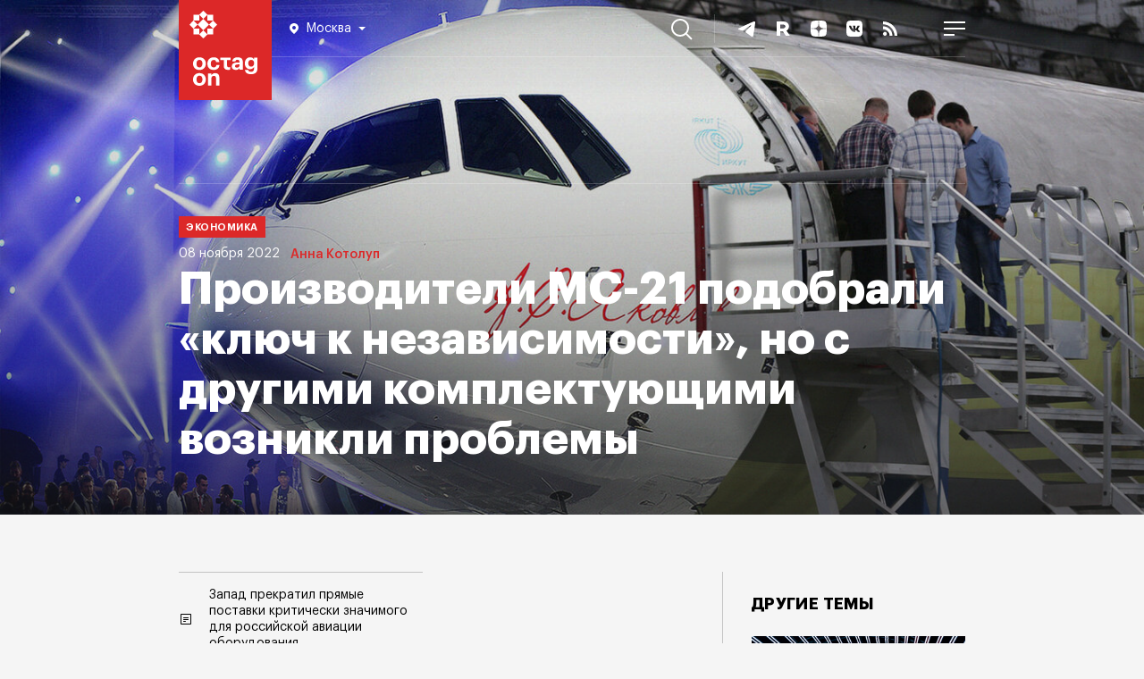

--- FILE ---
content_type: text/html; charset=UTF-8
request_url: https://octagon.media/ekonomika/proizvoditeli_ms_21_podobrali_klyuch_k_nezavisimosti_no_s_drugimi_komplektuyushhimi_voznikli_problemy.html
body_size: 17166
content:
                                        
<!DOCTYPE html>
<html lang="ru">
<head>
<!--Head-->
<title>Производители МС-21 подобрали «ключ к независимости», но с другими комплектующими возникли проблемы | Октагон.Медиа</title>
<meta charset="utf-8" />
<meta name="viewport" content="width=device-width, initial-scale=1.0" />
<meta name="keywords" content="аналог Boeing, Airbus, самолёт МС-21, двигатель ПД-14, корпорация «Иркут», двигатель Pratt &amp; Whitney, авиационный завод, импортные детали самолёта, аэродром Жуковский, «ОДК-Авиадвигатель», среднемагистральный пассажирский самолёт, авиасалон МАКС, импортозамещение в авиации, нарушение госпрограммы" />
<meta name="description" content="Уже через месяц в России должен быть сертифицирован первый отечественный аналог пассажирских Boeing и Airbus с двигателем и крылом российского производства. Это одна из главных вех в создании МС-21, которая длилась почти 15 лет. Однако полностью уйти от импорта комплектующих для самолёта до сих пор не удалось: введение масштабных санкций стало ударом, оправиться от которого почти невозможно, считают эксперты." />

<link rel="icon" href="https://octagon.media/favicon.png" type="image/png" />

<link rel="canonical" href="https://octagon.media/ekonomika/proizvoditeli_ms_21_podobrali_klyuch_k_nezavisimosti_no_s_drugimi_komplektuyushhimi_voznikli_problemy.html" />

<link rel="stylesheet" href="/_css/fonts.css" type="text/css" />
<link rel="stylesheet" href="https://octagon.media/_css/style.min.css?rand=1710" type="text/css" />
<link rel="stylesheet" href="https://octagon.media/_css/slick.css" type="text/css" />
<link rel="stylesheet" href="https://octagon.media/_css/lightslider.css" type="text/css" />
<link rel="stylesheet" href="https://octagon.media/_css/embed.css" type="text/css" />

<script type="text/javascript" src="https://octagon.media/_js/1.jquery-3.5.1.min.js"></script>
<script type="text/javascript" src="/_js/js.js?r=4696"></script>
<script type="text/javascript" src="https://octagon.media/_js/slick.min.js"></script>
<script type="text/javascript" src="https://octagon.media/_js/media.js"></script>
<!--<script src="https://www.youtube.com/iframe_api"></script>-->
<script src="https://octagon.media/_js/lightslider.js"></script>

<link rel="stylesheet" href="https://octagon.media/_css/jquery.mCustomScrollbar.min.css" type="text/css" />
<script src="https://octagon.media/_js/jquery.mCustomScrollbar.min.js"></script>

<link rel="alternate" type="application/rss+xml" title="Октагон.Медиа новости и статьи" href="https://octagon.media/google_news.xml" />

<!-- Verifications -->
<meta name="google-site-verification" content="7koLG9Q0oIwGpy98M3sFHDe06FtPKLlhFwMoQOR87Ps" />
<!-- Pinterest verification -->
<meta name="p:domain_verify" content="b171340a9bd4949bbb7babe48d098c21"/>

<!-- Yandex.RTB -->
<script>window.yaContextCb=window.yaContextCb||[]</script>
<script src="https://yandex.ru/ads/system/context.js" async></script>

<!-- СМИ24 -->
<script async src="https://jsn.24smi.net/smi.js"></script><meta property="og:type" content="article" />
<meta property="og:title" content="Производители МС-21 подобрали «ключ к независимости», но с другими комплектующими возникли проблемы" />
<meta property="og:description" content="Уже через месяц в России должен быть сертифицирован первый отечественный аналог пассажирских Boeing и Airbus с двигателем и крылом российского производства. Это одна из главных вех в создании МС-21, которая длилась почти 15 лет. Однако полностью уйти от импорта комплектующих для самолёта до сих пор не удалось: введение масштабных санкций стало ударом, оправиться от которого почти невозможно, считают эксперты." />
<meta property="og:url" content="https://octagon.media/ekonomika/proizvoditeli_ms_21_podobrali_klyuch_k_nezavisimosti_no_s_drugimi_komplektuyushhimi_voznikli_problemy.html" />
<meta property="og:image" content="https://cms.octagon.media/_clients/591571c7-9a4a-4a42-9059-6db42dee462b/files/pics/1920x944/2022_11_08__1920x944_2_1__9832_1667895859.jpg" />
<script type="text/javascript" src="https://vk.ru/js/api/openapi.js?168"></script>
</head>
<body class="arts">
<!--Шапка-->
<header>
    
    <div class="nav_panel">
        <ul>
            <li>
           		<a class="logo" href="/"></a>
<div class="location-wrap">
    <div class="location">
        <svg width="10" height="12" viewBox="0 0 10 12" fill="none" xmlns="http://www.w3.org/2000/svg">
            <path fill-rule="evenodd" clip-rule="evenodd" d="M0 4.90587C0 2.20135 2.24324 0 5 0C7.75676 0 10 2.20135 10 4.90587C10 7.24676 8.2732 8.88388 6.08935 10.9543L6.08378 10.9596C5.72973 11.295 5.36757 11.641 5 12C4.63243 11.641 4.26757 11.295 3.91351 10.9596C1.72703 8.88666 0 7.24874 0 4.90587ZM5 7C6.10457 7 7 6.10457 7 5C7 3.89543 6.10457 3 5 3C3.89543 3 3 3.89543 3 5C3 6.10457 3.89543 7 5 7Z" fill="white"/>
        </svg>
        <span></span>
        <svg class="arrow-bot" width="8" height="4" viewBox="0 0 8 4" fill="none" xmlns="http://www.w3.org/2000/svg">
        <path d="M4 4L0 0H8L4 4Z" fill="white"/>
        </svg>
    </div>
<!--
    <div class="location-answer-wrap">
        <div class="location-top">
            <span>Ваш регион Екатеринбург?</span>
        </div>
        <div class="location-answer">
            <div class="answer-var answer-yes">
                <span>Да</span>
            </div>
            <div class="answer-var answer-no">
                <span>изменить</span>
            </div>
        </div>
    </div>
-->
    <div class="location-list-wrap">
        <ul class="city">
            <li link="https://octagon.media">Москва</li>
<!--            <li link="https://spb.octagon.media">Санкт-Петербург</li>-->
<!--            <li link="https://crimea.octagon.media">Крым</li>-->
            <li link="https://ural.octagon.media">Урал</li>
<!--            <li link="https://sibir.octagon.media">Сибирь</li>-->
<!--            <li link="https://dv.octagon.media">Дальний Восток</li>-->
        </ul>
    </div>            
</div>                
           	</li>
           	<li>
				<nav>
                    <ul class="menu_items">
                        <li><a class="menu_inv" href="/rassledovaniya/">Расследования</a></li>
                        <!--<li><a href="https://octagon.media/novosti/">Новости</a></li>-->
    	                <li><a href="/politika/">Политика</a></li>
        	            <li><a href="/ekonomika/">Экономика</a></li>
            	        <li><a href="/istorii/">Истории</a></li>
                        <li><a href="/vojna/">Война</a></li>
            	        <li><a href="/mir/">Мир</a></li>
                    	<li><a href="https://octagon.media/blogi/">Блоги</a></li>
                    	<li><a href="https://sp.octagon.media/">Спецпроекты</a></li>
                        <li><a class="menu_popular" href="/populyarnoe/">Популярное</a></li>     
                    	<li class="tridots">
                    		<a href="javascript:void(0)" onclick="showMenuBar()">
                    		<svg width="16" height="8" viewBox="0 0 16 8" fill="none" xmlns="http://www.w3.org/2000/svg">
                    		  <path fill-rule="evenodd" clip-rule="evenodd" d="M4 4C4 5.10457 3.10457 6 2 6C0.895431 6 0 5.10457 0 4C0 2.89543 0.895431 2 2 2C3.10457 2 4 2.89543 4 4ZM10 4C10 5.10457 9.10457 6 8 6C6.89543 6 6 5.10457 6 4C6 2.89543 6.89543 2 8 2C9.10457 2 10 2.89543 10 4ZM14 6C15.1046 6 16 5.10457 16 4C16 2.89543 15.1046 2 14 2C12.8954 2 12 2.89543 12 4C12 5.10457 12.8954 6 14 6Z" fill="white"></path>
                    		</svg>                        
                    		</a>
                    	</li>
                    </ul>
                </nav>            		
           	</li>
           	<li>
              	<a href="javascript:void(0);" onclick="searchBlock()" class="search">
                    <svg width="24" height="24" viewBox="0 0 24 24" fill="none" xmlns="http://www.w3.org/2000/svg">
                        <path fill-rule="evenodd" clip-rule="evenodd" d="M17.9496 9.97479C17.9496 14.3791 14.3791 17.9496 9.97479 17.9496C5.57043 17.9496 2 14.3791 2 9.97479C2 5.57043 5.57043 2 9.97479 2C14.3791 2 17.9496 5.57043 17.9496 9.97479ZM16.2856 17.6998C14.5664 19.106 12.3691 19.9496 9.97479 19.9496C4.46587 19.9496 0 15.4837 0 9.97479C0 4.46587 4.46587 0 9.97479 0C15.4837 0 19.9496 4.46587 19.9496 9.97479C19.9496 12.3691 19.106 14.5664 17.6998 16.2856L23.6491 22.2349L22.2349 23.6491L16.2856 17.6998Z" fill="white"/>
                    </svg>
                	<span>Поиск</span>
                </a>           		
           	</li>
          	<li>
                <ul class="soc_items">
                    <li>
                        <a href="https://t.me/octagonmedia" target="_blank">
                            <svg width="24" height="24" viewBox="0 0 24 24" fill="none" xmlns="http://www.w3.org/2000/svg">
                            <path d="M3.30615 11.3185C8.40641 8.91938 11.8074 7.33777 13.5091 6.57361C18.3677 4.39178 19.3773 4.01277 20.0354 4.00012C20.1801 3.9975 20.5037 4.03623 20.7133 4.21986C20.8903 4.37492 20.939 4.58438 20.9623 4.73139C20.9856 4.8784 21.0146 5.2133 20.9916 5.47498C20.7283 8.46174 19.589 15.7098 19.0094 19.055C18.7642 20.4705 18.2813 20.9451 17.8138 20.9916C16.7978 21.0925 16.0263 20.2667 15.0422 19.5702C13.5024 18.4805 12.6325 17.8021 11.1378 16.7387C9.4105 15.5097 10.5303 14.8343 11.5147 13.7304C11.7723 13.4415 16.2488 9.04555 16.3354 8.64677C16.3463 8.59689 16.3563 8.41098 16.254 8.31282C16.1517 8.21465 16.0007 8.24822 15.8918 8.27492C15.7373 8.31276 13.2775 10.0681 8.51212 13.5411C7.81389 14.0587 7.18145 14.3109 6.61481 14.2977C5.99014 14.2831 4.78851 13.9164 3.89523 13.6029C2.79958 13.2184 1.92878 13.0151 2.0046 12.362C2.0441 12.0219 2.47795 11.674 3.30615 11.3185Z" fill="white"/>
                            </svg>                        
                        </a>
                    </li>
<!--    
                    <li>
                        <a href="https://www.youtube.com/c/Octagon_media" target="_blank">
                        <svg width="24" height="24" viewBox="0 0 24 24" fill="none" xmlns="http://www.w3.org/2000/svg">
                        <path fill-rule="evenodd" clip-rule="evenodd" d="M19.8153 5.41816C20.6763 5.64864 21.353 6.32526 21.5835 7.18627C22 8.7453 22 12 22 12C22 12 22 15.2547 21.5818 16.8137C21.3513 17.6747 20.6747 18.3514 19.8136 18.5818C18.2545 19 12 19 12 19C12 19 5.74547 19 4.18637 18.5818C3.32532 18.3514 2.64867 17.6747 2.41818 16.8137C2 15.2547 2 12 2 12C2 12 2 8.7453 2.41818 7.18627C2.64867 6.32526 3.32532 5.64864 4.18637 5.41816C5.74547 5 12 5 12 5C12 5 18.2545 5 19.8153 5.41816ZM15.1976 12L10 14.9995V9.00044L15.1976 12Z" fill="white"></path>
                        </svg>                        
                        </a>
                    </li>
-->
                    <li>
                        <a href="https://rutube.ru/channel/23625604" target="_blank">
                        <svg width="24" height="24" viewBox="0 0 24 24" fill="none" xmlns="http://www.w3.org/2000/svg">
                        <path d="M15.1546 19.969L12.102 15.3398H12.0708H9.01823V19.969H5V4H12.0397C16.0579 4 18.7367 6.17477 18.7367 9.62332C18.7367 11.7049 17.7088 13.4136 15.9956 14.4078L19.7958 20H15.1546V19.969ZM9.04938 11.767H12.0085C13.566 11.767 14.7497 10.9282 14.7497 9.59225C14.7497 8.28739 13.5349 7.47962 12.0085 7.47962H9.04938V11.767Z" fill="white"/>
                        </svg>                    
                        </a>
                    </li>
                    
                    <li>
                        <a href="https://dzen.ru/octagon_media" target="_blank">
                        <svg width="24" height="24" viewBox="0 0 24 24" fill="none" xmlns="http://www.w3.org/2000/svg">
                        <path fill-rule="evenodd" clip-rule="evenodd" d="M11.9008 3C8.19102 3.00035 5.62048 3.01269 4.30101 4.30121C3.01257 5.6204 3.00023 8.31167 3.00023 11.9008C6.98546 11.7805 8.80789 11.6807 10.2614 10.2614C11.6807 8.80784 11.7805 6.98543 11.9008 3ZM4.30078 19.6991C3.01234 18.3799 3 15.6887 3 12.0996C6.98524 12.2198 8.80767 12.3196 10.2612 13.739C11.6804 15.1925 11.7803 17.0149 11.9005 21C8.19079 21 5.62025 20.988 4.30078 19.6991ZM12.0995 21C12.2197 17.0149 12.3196 15.1925 13.7389 13.739C15.1923 12.3196 17.0148 12.2198 21 12.0996C20.9996 15.6887 20.9873 18.3799 19.6989 19.6991C18.3794 20.988 15.8092 21 12.0995 21ZM12.0995 3C12.2197 6.98543 12.3196 8.80784 13.7389 10.2614C15.1923 11.6807 17.0148 11.7805 21 11.9008C20.9996 8.31167 20.9873 5.6204 19.6989 4.30121C18.3794 3.01269 15.8092 3.00035 12.0995 3Z" fill="white"></path>
                        </svg>                        
                        </a>
                    </li>
                    
                    <li>
                        <a href="https://vk.ru/octagon_media" target="_blank">
                        <svg width="24" height="24" viewBox="0 0 24 24" fill="none" xmlns="http://www.w3.org/2000/svg">
                        <path fill-rule="evenodd" clip-rule="evenodd" d="M14.7629 3H9.23713C4.19407 3 3 4.19407 3 9.23713V14.7629C3 19.8059 4.19407 21 9.23713 21H14.7629C19.8059 21 21 19.8059 21 14.7629V9.23713C21 4.19407 19.8059 3 14.7629 3ZM17.3417 8.71636C17.7355 8.71636 17.8244 8.91961 17.7355 9.19907C17.5967 9.83955 16.4443 11.5385 16.0874 12.0647C16.0196 12.1647 15.9805 12.2224 15.9825 12.2224C15.8428 12.451 15.792 12.5526 15.9825 12.8067C16.0514 12.9006 16.1975 13.044 16.3644 13.2078C16.5361 13.3762 16.7298 13.5664 16.8844 13.7467C17.4433 14.3819 17.8752 14.9154 17.9896 15.2838C18.0912 15.6522 17.9134 15.8427 17.5323 15.8427H16.2239C15.8771 15.8427 15.6984 15.6436 15.3175 15.2192C15.1542 15.0372 14.9537 14.8138 14.6868 14.547C13.9119 13.7975 13.569 13.6959 13.3784 13.6959C13.1117 13.6959 13.0354 13.7594 13.0354 14.1405V15.3219C13.0354 15.6394 12.9338 15.83 12.0954 15.83C10.7108 15.83 9.17376 14.9916 8.09401 13.4291C6.46804 11.1426 6.02344 9.41502 6.02344 9.07205C6.02344 8.8815 6.08695 8.70366 6.46804 8.70366H7.78914C8.11942 8.70366 8.24645 8.84339 8.37348 9.21178C9.02132 11.0791 10.1011 12.7178 10.5457 12.7178C10.7108 12.7178 10.787 12.6416 10.787 12.2224V10.2915C10.7557 9.7427 10.5646 9.50358 10.4229 9.32627C10.3351 9.21629 10.2662 9.1301 10.2662 9.00853C10.2662 8.8561 10.3932 8.70366 10.5965 8.70366H12.6544C12.9338 8.70366 13.0354 8.8561 13.0354 9.18637V11.7905C13.0354 12.0699 13.1498 12.1716 13.2387 12.1716C13.4038 12.1716 13.5436 12.0699 13.8484 11.7651C14.7884 10.7107 15.4617 9.08475 15.4617 9.08475C15.5506 8.89421 15.7031 8.71636 16.0333 8.71636H17.3417Z" fill="white"></path>
                        </svg>                        
                        </a>
                    </li>
                    
                    <li>
                        <a href="https://octagon.media/rss.xml" target="_blank">
                        <svg width="24" height="24" viewBox="0 0 24 24" fill="none" xmlns="http://www.w3.org/2000/svg">
                        <path d="M8.33533 17.8347C8.33533 19.0307 7.36467 20 6.168 20C4.97067 20 4 19.0307 4 17.8347C4 16.6387 4.97067 15.6693 6.168 15.6693C7.36467 15.67 8.33533 16.6387 8.33533 17.8347ZM4 9.45333V12.6607C8.03333 12.702 11.3067 15.9713 11.348 20H14.5593C14.518 14.1933 9.814 9.49467 4 9.45333ZM4 7.208C11.0533 7.23867 16.768 12.9373 16.7887 20H20C19.98 11.1793 12.83 4.03067 4 4V7.208Z" fill="white"></path>
                        </svg>                        
                        </a>
                    </li>
                    
                    <li>
                        <a href="javascript:void(0);" onclick="showMobileMenuBlock()">
                        <svg width="24" height="16" viewBox="0 0 24 16" fill="none" xmlns="http://www.w3.org/2000/svg">
                        <path fill-rule="evenodd" clip-rule="evenodd" d="M24 2H0V0H24V2ZM24 9H0V7H24V9ZM0 16H12V14H0V16Z" fill="white"></path>
                        </svg>
                        </a>                        
                    </li>
                    
                </ul>          		
          	</li>
        </ul>
    </div>
    
</header><div class="big_back">
    <picture><source media="(max-width: 660px)" srcset="https://cms.octagon.media/_clients/591571c7-9a4a-4a42-9059-6db42dee462b/files/preview/2022_11_08__1920x944_2_1__660x325_406547.jpg" /><source media="(max-width: 900px)" srcset="https://cms.octagon.media/_clients/591571c7-9a4a-4a42-9059-6db42dee462b/files/preview/2022_11_08__1920x944_2_1__900x443_406547.jpg" /><source media="(max-width: 1350px)" srcset="https://cms.octagon.media/_clients/591571c7-9a4a-4a42-9059-6db42dee462b/files/preview/2022_11_08__1920x944_2_1__1350x664_406547.jpg" /><source media="(max-width: 1700px)" srcset="https://cms.octagon.media/_clients/591571c7-9a4a-4a42-9059-6db42dee462b/files/preview/2022_11_08__1920x944_2_1__1700x836_406547.jpg" /><source media="(max-width: 1920px)" srcset="https://cms.octagon.media/_clients/591571c7-9a4a-4a42-9059-6db42dee462b/files/pics/1920x944/2022_11_08__1920x944_2_1__9832_1667895859.jpg" /><img src="https://cms.octagon.media/_clients/591571c7-9a4a-4a42-9059-6db42dee462b/files/pics/1920x944/2022_11_08__1920x944_2_1__9832_1667895859.jpg" alt="Производители МС-21 подобрали «ключ к независимости», но с другими комплектующими возникли проблемы" title="Производители МС-21 подобрали «ключ к независимости», но с другими комплектующими возникли проблемы" /></picture>    <div class="art_caption">
        <h1>Производители МС-21 подобрали «ключ к независимости», но с другими комплектующими возникли проблемы</h1>
        <div class="meta">
            <span class="category">Экономика</span>
            <span class="date">08 ноября 2022</span>
            <span class="author">
                                <a href="https://octagon.media/?author=Анна Котолуп">Анна Котолуп</a>
                                    
            </span>
        </div>
    </div>
</div>

<div class="content">

    <!--Страница-->
    <main>

        <article>

            <!--    
            <div class="donate">
                <a href="https://donate.stream/octagonmedia" target="_blank">Поддержите</a> независимые СМИ в России, <a href="https://donate.stream/octagonmedia" target="_blank">поддержите</a> «Октагон».
            </div>
            -->

            <!--Пул-->            
            <ul class="pool">
<li class="text"><a href="https://octagon.media/ekonomika/zapad_prekratil_pryamye_postavki_kriticheski_znachimogo_dlya_rossijskoj_aviacii_oborudovaniya.html">Запад прекратил прямые поставки критически значимого для российской авиации оборудования</a></li></ul>        
            <div class="share_rails"><div class="share_vert"><ul>

<li>
<a class="share_tg" target="_blank" href="https://telegram.me/share/url?url=https%3A%2F%2Foctagon.media%2Fekonomika%2Fproizvoditeli_ms_21_podobrali_klyuch_k_nezavisimosti_no_s_drugimi_komplektuyushhimi_voznikli_problemy.html&amp;text=%D0%A3%D0%B6%D0%B5+%D1%87%D0%B5%D1%80%D0%B5%D0%B7+%D0%BC%D0%B5%D1%81%D1%8F%D1%86+%D0%B2+%D0%A0%D0%BE%D1%81%D1%81%D0%B8%D0%B8+%D0%B4%D0%BE%D0%BB%D0%B6%D0%B5%D0%BD+%D0%B1%D1%8B%D1%82%D1%8C+%D1%81%D0%B5%D1%80%D1%82%D0%B8%D1%84%D0%B8%D1%86%D0%B8%D1%80%D0%BE%D0%B2%D0%B0%D0%BD+%D0%BF%D0%B5%D1%80%D0%B2%D1%8B%D0%B9+%D0%BE%D1%82%D0%B5%D1%87%D0%B5%D1%81%D1%82%D0%B2%D0%B5%D0%BD%D0%BD%D1%8B%D0%B9+%D0%B0%D0%BD%D0%B0%D0%BB%D0%BE%D0%B3+%D0%BF%D0%B0%D1%81%D1%81%D0%B0%D0%B6%D0%B8%D1%80%D1%81%D0%BA%D0%B8%D1%85+Boeing+%D0%B8+Airbus+%D1%81+%D0%B4%D0%B2%D0%B8%D0%B3%D0%B0%D1%82%D0%B5%D0%BB%D0%B5%D0%BC+%D0%B8+%D0%BA%D1%80%D1%8B%D0%BB%D0%BE%D0%BC+%D1%80%D0%BE%D1%81%D1%81%D0%B8%D0%B9%D1%81%D0%BA%D0%BE%D0%B3%D0%BE+%D0%BF%D1%80%D0%BE%D0%B8%D0%B7%D0%B2%D0%BE%D0%B4%D1%81%D1%82%D0%B2%D0%B0.+%D0%AD%D1%82%D0%BE+%D0%BE%D0%B4%D0%BD%D0%B0+%D0%B8%D0%B7+%D0%B3%D0%BB%D0%B0%D0%B2%D0%BD%D1%8B%D1%85+%D0%B2%D0%B5%D1%85+%D0%B2+%D1%81%D0%BE%D0%B7%D0%B4%D0%B0%D0%BD%D0%B8%D0%B8+%D0%9C%D0%A1-21%2C+%D0%BA%D0%BE%D1%82%D0%BE%D1%80%D0%B0%D1%8F+%D0%B4%D0%BB%D0%B8%D0%BB%D0%B0%D1%81%D1%8C+%D0%BF%D0%BE%D1%87%D1%82%D0%B8+15+%D0%BB%D0%B5%D1%82.+%D0%9E%D0%B4%D0%BD%D0%B0%D0%BA%D0%BE+%D0%BF%D0%BE%D0%BB%D0%BD%D0%BE%D1%81%D1%82%D1%8C%D1%8E+%D1%83%D0%B9%D1%82%D0%B8+%D0%BE%D1%82+%D0%B8%D0%BC%D0%BF%D0%BE%D1%80%D1%82%D0%B0+%D0%BA%D0%BE%D0%BC%D0%BF%D0%BB%D0%B5%D0%BA%D1%82%D1%83%D1%8E%D1%89%D0%B8%D1%85+%D0%B4%D0%BB%D1%8F+%D1%81%D0%B0%D0%BC%D0%BE%D0%BB%D1%91%D1%82%D0%B0+%D0%B4%D0%BE+%D1%81%D0%B8%D1%85+%D0%BF%D0%BE%D1%80+%D0%BD%D0%B5+%D1%83%D0%B4%D0%B0%D0%BB%D0%BE%D1%81%D1%8C%3A+%D0%B2%D0%B2%D0%B5%D0%B4%D0%B5%D0%BD%D0%B8%D0%B5+%D0%BC%D0%B0%D1%81%D1%88%D1%82%D0%B0%D0%B1%D0%BD%D1%8B%D1%85+%D1%81%D0%B0%D0%BD%D0%BA%D1%86%D0%B8%D0%B9+%D1%81%D1%82%D0%B0%D0%BB%D0%BE+%D1%83%D0%B4%D0%B0%D1%80%D0%BE%D0%BC%2C+%D0%BE%D0%BF%D1%80%D0%B0%D0%B2%D0%B8%D1%82%D1%8C%D1%81%D1%8F+%D0%BE%D1%82+%D0%BA%D0%BE%D1%82%D0%BE%D1%80%D0%BE%D0%B3%D0%BE+%D0%BF%D0%BE%D1%87%D1%82%D0%B8+%D0%BD%D0%B5%D0%B2%D0%BE%D0%B7%D0%BC%D0%BE%D0%B6%D0%BD%D0%BE%2C+%D1%81%D1%87%D0%B8%D1%82%D0%B0%D1%8E%D1%82+%D1%8D%D0%BA%D1%81%D0%BF%D0%B5%D1%80%D1%82%D1%8B.&amp;utm_source=share2">
<svg width="48" height="48" viewBox="0 0 48 48" fill="none" xmlns="http://www.w3.org/2000/svg">
<circle cx="24" cy="24" r="24" fill="white"/>
<path d="M11.5124 22.1795C17.418 19.4981 21.3559 17.7304 23.3263 16.8764C28.9521 14.4379 30.1211 14.0143 30.883 14.0001C31.0506 13.9972 31.4253 14.0405 31.668 14.2457C31.873 14.419 31.9294 14.6531 31.9563 14.8174C31.9833 14.9817 32.0169 15.356 31.9902 15.6485C31.6854 18.9866 30.3662 27.0874 29.6951 30.8262C29.4111 32.4082 28.852 32.9387 28.3107 32.9906C27.1343 33.1034 26.2409 32.1804 25.1015 31.402C23.3186 30.1841 22.3113 29.4259 20.5807 28.2374C18.5806 26.8638 19.8772 26.1089 21.017 24.8752C21.3153 24.5523 26.4986 19.6391 26.5989 19.1934C26.6115 19.1377 26.6231 18.9299 26.5046 18.8202C26.3862 18.7105 26.2114 18.748 26.0852 18.7779C25.9064 18.8201 23.0581 20.782 17.5403 24.6635C16.7319 25.2421 15.9996 25.524 15.3435 25.5092C14.6202 25.4929 13.2288 25.083 12.1945 24.7326C10.9258 24.3029 9.91753 24.0757 10.0053 23.3458C10.0511 22.9656 10.5534 22.5769 11.5124 22.1795Z" fill="#ADADAD"/>
</svg>
</a>
</li>

<li>
<a class="share_vk" target="_blank" href="https://vk.ru/share.php?url=https%3A%2F%2Foctagon.media%2Fekonomika%2Fproizvoditeli_ms_21_podobrali_klyuch_k_nezavisimosti_no_s_drugimi_komplektuyushhimi_voznikli_problemy.html&amp;title=%D0%9F%D1%80%D0%BE%D0%B8%D0%B7%D0%B2%D0%BE%D0%B4%D0%B8%D1%82%D0%B5%D0%BB%D0%B8+%D0%9C%D0%A1-21+%D0%BF%D0%BE%D0%B4%D0%BE%D0%B1%D1%80%D0%B0%D0%BB%D0%B8+%C2%AB%D0%BA%D0%BB%D1%8E%D1%87+%D0%BA+%D0%BD%D0%B5%D0%B7%D0%B0%D0%B2%D0%B8%D1%81%D0%B8%D0%BC%D0%BE%D1%81%D1%82%D0%B8%C2%BB%2C+%D0%BD%D0%BE+%D1%81+%D0%B4%D1%80%D1%83%D0%B3%D0%B8%D0%BC%D0%B8+%D0%BA%D0%BE%D0%BC%D0%BF%D0%BB%D0%B5%D0%BA%D1%82%D1%83%D1%8E%D1%89%D0%B8%D0%BC%D0%B8+%D0%B2%D0%BE%D0%B7%D0%BD%D0%B8%D0%BA%D0%BB%D0%B8+%D0%BF%D1%80%D0%BE%D0%B1%D0%BB%D0%B5%D0%BC%D1%8B&amp;image=//cms.octagon.media/_clients/591571c7-9a4a-4a42-9059-6db42dee462b/files/pics/1920x944/2022_11_08__1920x944_2_1__9832_1667895859.jpg&amp;noparse=false" onclick="window.open(this.href, this.title, 'toolbar=0, status=0, width=548, height=325'); return false">
<svg width="48" height="48" viewBox="0 0 48 48" fill="none" xmlns="http://www.w3.org/2000/svg">
<circle cx="24" cy="24" r="24" fill="white"/>
<path d="M34.0001 30.5076L31.0622 30.5453C31.0622 30.5453 30.4344 30.6708 29.5932 30.0933C28.4883 29.34 27.4588 27.3814 26.6427 27.6325C25.8266 27.8961 25.8517 29.6539 25.8517 29.6539C25.8517 29.6539 25.8517 30.0305 25.6759 30.2314C25.475 30.4574 25.0733 30.5076 25.0733 30.5076H23.7675C23.7675 30.5076 20.8672 30.6834 18.3059 28.0217C15.5187 25.1214 13.0578 19.3585 13.0578 19.3585C13.0578 19.3585 12.9197 18.9818 13.0704 18.7935C13.2462 18.5926 13.7107 18.5801 13.7107 18.5801L16.8495 18.555C16.8495 18.555 17.1509 18.6052 17.3517 18.7558C17.5401 18.894 17.6405 19.1325 17.6405 19.1325C17.6405 19.1325 18.1427 20.4131 18.8207 21.5808C20.139 23.8533 20.7417 24.343 21.1937 24.1044C21.8466 23.7529 21.6457 20.8903 21.6457 20.8903C21.6457 20.8903 21.6582 19.8607 21.3192 19.3962C21.0556 19.0321 20.5659 18.9316 20.3399 18.9065C20.1641 18.8814 20.4529 18.4671 20.8296 18.2913C21.3946 18.0151 22.399 17.99 23.5792 18.0025C24.4957 18.0151 24.7594 18.0653 25.1235 18.1532C26.2032 18.4169 25.8391 19.4213 25.8391 21.8445C25.8391 22.6229 25.701 23.7152 26.266 24.0793C26.5046 24.23 27.0947 24.1044 28.5637 21.6059C29.2667 20.4257 29.7815 19.0195 29.7815 19.0195C29.7815 19.0195 29.8945 18.7684 30.0703 18.668C30.2461 18.555 30.4972 18.5926 30.4972 18.5926L33.8118 18.5675C33.8118 18.5675 34.8036 18.442 34.9669 18.894C35.1301 19.3711 34.5902 20.4634 33.2468 22.2713C31.0245 25.2344 30.7859 24.9582 32.619 26.6657C34.3768 28.2979 34.7409 29.1014 34.8036 29.1893C35.5319 30.4072 34.0001 30.5076 34.0001 30.5076Z" fill="#ADADAD"/>
</svg>
</a>
</li>

<li>
<a class="share_ma" target="_blank" href="https://connect.mail.ru/share?url=https%3A%2F%2Foctagon.media%2Fekonomika%2Fproizvoditeli_ms_21_podobrali_klyuch_k_nezavisimosti_no_s_drugimi_komplektuyushhimi_voznikli_problemy.html&amp;utm_source=share2">
<svg width="48" height="48" viewBox="0 0 48 48" fill="none" xmlns="http://www.w3.org/2000/svg">
<circle cx="24" cy="24" r="24" fill="white"/>
<path fill-rule="evenodd" clip-rule="evenodd" d="M27.0078 23.9716C27.0078 25.6256 25.6584 26.9711 23.9999 26.9711C22.3412 26.9711 20.9919 25.6256 20.9919 23.9716C20.9919 22.3177 22.3412 20.9722 23.9999 20.9722C25.6584 20.9722 27.0078 22.3177 27.0078 23.9716ZM23.9999 14C18.4859 14 14 18.4732 14 23.9716C14 29.4701 18.4859 33.9434 23.9999 33.9434C26.02 33.9434 27.9678 33.3436 29.6326 32.209L29.6615 32.1893L28.3143 30.6274L28.2914 30.6422C27.0097 31.4644 25.5257 31.8989 23.9999 31.8989C19.6164 31.8989 16.0502 28.3427 16.0502 23.9716C16.0502 19.6005 19.6164 16.0444 23.9999 16.0444C28.3833 16.0444 31.9496 19.6005 31.9496 23.9716C31.9496 24.5381 31.8865 25.1116 31.7624 25.6757C31.5108 26.7045 30.7887 27.0197 30.246 26.9779C29.7006 26.9341 29.0622 26.5462 29.058 25.5976V23.9716C29.058 21.1904 26.7889 18.9278 23.9999 18.9278C21.2108 18.9278 18.9417 21.1904 18.9417 23.9716C18.9417 26.7529 21.2108 29.0156 23.9999 29.0156C25.3545 29.0156 26.6255 28.4871 27.5835 27.5266C28.1404 28.391 29.0487 28.9331 30.0817 29.0157C30.1704 29.0229 30.2609 29.0265 30.3507 29.0265C31.0782 29.0265 31.799 28.7841 32.3803 28.3439C32.9798 27.8902 33.4273 27.2337 33.6744 26.4455C33.7143 26.3182 33.7866 26.0264 33.787 26.0246L33.7891 26.0141C33.9348 25.3811 33.9998 24.7506 33.9998 23.9716C33.9998 18.4732 29.5138 14 23.9999 14Z" fill="#ADADAD"/>
</svg>
</a>
</li>

</ul> </div></div>
            <div class="lid">
<p>
Уже через месяц в России должен быть сертифицирован первый отечественный аналог пассажирских Boeing и Airbus с двигателем и крылом российского производства. Это одна из главных вех в создании МС-21, которая длилась почти 15 лет. Однако полностью уйти от импорта комплектующих для самолёта до сих пор не удалось: введение масштабных санкций стало ударом, оправиться от которого почти невозможно, считают эксперты.
</p>
</div>
<!-- Yandex.RTB R-A-17761393-4 -->
<div id="yandex_rtb_R-A-17761393-4"></div>
<script>
window.yaContextCb.push(() => {
    Ya.Context.AdvManager.render({
        "blockId": "R-A-17761393-4",
        "renderTo": "yandex_rtb_R-A-17761393-4"
    })
})
</script><p>
Испытания российского самолёта МС-21 вышли на финишную прямую. В начале октября лайнер прошёл ремоторизацию – замену американского двигателя Pratt &amp; Whitney на отечественный ПД-14 от пермского бюро «ОДК-Авиадвигатель». А через несколько дней он совершил свой первый полёт – с аэродрома Иркутского авиационного завода в аэропорт Жуковский в Московской области. Там на базе Лётно-испытательного и доводочного комплекса ОКБ им. А. С. Яковлева продолжатся испытания МС-21 для получения сертификации с новым российским двигателем. Одновременно с этим проводятся подготовительные работы для сертификации МС-21 с крылом из отечественных композиционных материалов.
</p>

<p>
В декабре 2021 года разработчик МС-21 корпорация «Иркут» получила сертификат на самолёт с американским двигателем и крылом из импортных композиционных материалов. Однако выпускать его серийно в этой конфигурации не планировалось. Предполагалось, что в 2022 году должны начаться серийные поставки МС-21-300 с двигателем Pratt &amp; Whitney и крылом из российских композиционных материалов. Но решение пришлось изменить: весной зарубежные компании отказались поставлять комплектующие для лайнера, в том числе и двигатель.
</p>

<blockquote class="citate">

<p>
«Нам отказано в поставке компонентов в рамках нашей широкой международной кооперации, притом что даже заранее предоплаченные заказы сегодня заморожены и не поставляются».
</p>
<p>
</p>
<p class="person">
    <span><img alt="Денис Мантуров | министр промышленности и торговли РФ" title="Денис Мантуров | министр промышленности и торговли РФ" src="https://cms.octagon.media/_clients/591571c7-9a4a-4a42-9059-6db42dee462b/files/pics/citate/2020_04_22__2063.jpg"></span>
    <span><b>Денис Мантуров</b><span>министр промышленности и торговли РФ</span></span>
</p>
</blockquote>


<p>
Помимо двигателя, санкции коснулись и других деталей самолёта. Как ранее признавался вице-премьер РФ <b>Юрий Борисов</b>, при проектировании МС-21 в конфигурацию «в большом объёме» были заложены иностранные комплектующие. Из-за этого первоначальные планы по серийному производству самолёта сдвигаются «на один-два года» и существует необходимость «динамично организовать работу по ускоренному импортозамещению». Как выяснил «Октагон», проблем можно было бы избежать при изначальной ориентации на полное импортозамещение при создании самолёта и жёсткий контроль на всех этапах производства.
</p>

<h2>
Импортные проблемы
</h2>

<p>
МС-21 – среднемагистральный пассажирский самолёт вместимостью от 163 до 211 человек, главный отечественный конкурент Boeing и Airbus. Он выгодно отличается от них широким фюзеляжем (4,06 метра), что делает лайнер более комфортным для пассажиров. Аббревиатура в его названии расшифровывается как «Магистральный самолёт XXI века», а название двигателя – ПД-14 – как «Перспективный двигатель тягой 14 тонн».
</p>

<p>
Полномасштабная работа над этой моделью началась в 2008 году. В 2016-м был торжественно представлен первый лётный образец, а в 2017-м планировалось начать серийное производство МС-21.
</p>

<p class="image">
<img src="https://cms.octagon.media/_clients/591571c7-9a4a-4a42-9059-6db42dee462b/files/pics/920x613/2022_11_08__02_tass_15999177_7986_1667895600.jpg" alt="Церемония выкатки магистрального самолёта МС-21-300 на авиационном заводе корпорации «Иркут»." title="Церемония выкатки магистрального самолёта МС-21-300 на авиационном заводе корпорации «Иркут»."><span class="description">Церемония выкатки магистрального самолёта МС-21-300 на авиационном заводе корпорации «Иркут».</span><span class="copyright">Фото: Марина Лысцева/ТАСС</span></p>

<p>
В создании самолёта принимали и принимают участие предприятия со всей страны, по большей части – холдинги «Ростеха». Хвостовое оперение изготавливают из агрегатов, которые производят в Обнинске. Пилоны и мотогондолы поставляют из Воронежа, композитную механизацию крыла создают в Казани. Панели фюзеляжа выпускают в Ульяновске, отсеки фюзеляжа – в Иркутске, где проводят также финальную сборку и монтаж систем.
</p>

<p>
Что касается использования зарубежных материалов и деталей, в марте 2015 года вышел приказ Минпромторга об утверждении Плана мероприятий по импортозамещению в отрасли гражданского авиастроения Российской Федерации. В нём говорилось о необходимости масштабной замены комплектующих на отечественные до начала 2020 года. В частности, в документе шла речь об укомплектовании МС-21 российскими колёсами и тормозами, агрегатами гидросистемы, вспомогательной силовой установкой, приводами системы управления и комплексной системой кондиционирования воздуха. Также в нём отмечалась необходимость снизить со 100 до максимум 20–40 процентов долю импорта в инерциальной навигационной системе, системе автоматического управления, радиосвязного оборудования, центральном вычислителе, бортовых системах контроля, топливной и кислородной системах, системе электроснабжение и так далее.
</p>

<p class="image">
<img src="https://cms.octagon.media/_clients/591571c7-9a4a-4a42-9059-6db42dee462b/files/pics/920x613/2022_11_08__03_tass_15993440_9134_1667895601.jpg" alt="Сборка магистрального самолёта МС-21 на авиационном заводе корпорации «Иркут»." title="Сборка магистрального самолёта МС-21 на авиационном заводе корпорации «Иркут»."><span class="description">Сборка магистрального самолёта МС-21 на авиационном заводе корпорации «Иркут».</span><span class="copyright">Фото: Марина Лысцева/ТАСС</span></p>

<p>
В итоге сроки серийного производства перенесли сначала на 2018 год, затем – на 2021-й. По последним данным, оно начнётся только в 2024 году. Как отметил в недавнем интервью «Российской газете» Денис Мантуров, в 2024 году планируется выпустить шесть машин и постепенно выйти на 72 единицы в год.
</p>

<p>
При этом с 2019 года МС-21 регулярно присутствует на международных выставках. Первой стал авиасалон «МАКС», затем – Teknofest в Стамбуле. Сейчас он принимает участие в экспозиции Объединённой авиастроительной корпорации на международной выставке Indo Defence Expo &amp; Forum, которая проходит в Джакарте.
</p>

<p>
Источник «Коммерсанта» в Росавиации сообщал, что сроки, зафиксированные в графике, не выдерживает «Иркут». Как утверждает собеседник «Октагона», причина также может быть в задержке реализации программы импортозамещения. В ближайшее время пройдут проверки по вероятным фактам нарушений в использовании госпрограммы.
</p>

<div class="vrez">
<p>
У контрольных органов возникли подозрения, что под видом отечественного оборудования для производства МС-21 могло поставляться иностранное.
</p>
</div>

<p>
В настоящий момент, уточняет источник издания, у самолёта остаются импортными три важные системы: взлёта-посадки, внутреннего обслуживания и перезагрузки. При этом вызывает вопросы расположение последней. Как пояснил собеседник, в МС-21 она находится в багажном отсеке, что в экстренной ситуации значительно усложнит устранение неисправности, которое займёт несколько часов. Для сравнения: в случае с самолётами Boeing и Airbus на это требуется от 30 до 60 минут.
</p>

<p>
Официально такая информация не раскрывается; в корпорации «Иркут» на вопросы «Октагона» не ответили. Но, как указывал летом этого года вице-премьер Юрий Борисов, в МС-21 предстоит заменить 80 импортных систем и агрегатов.
</p>

<h2>
Ключ к независимости
</h2>

<p>
По словам эксперта авиаотрасли, главного редактора портала Avia.ru <b>Романа Гусарова</b>, разработки практически всех систем в самолёте отечественные, но в самом производстве использовались импортные комплектующие.
</p>

<p>
– Авионика, все приборы и системы управления разработаны российской корпорацией, но в производстве половина комплектующих использовались западные. Сейчас остаётся заменить их на российские или найти аналоги в дружественных странах. Было сделано предложение странам Таможенного союза, ЕврАзЭС. Думаю, какие-то страны подключатся, – считает он.
</p>

<div class="vrez">
<p>
Собеседник утверждает, что самое сложное в самолёте – двигатель, поэтому неважно, какие комплектующие установлены, – «ключ к независимости» уже создан.
</p>
</div>

<p>
По мнению Романа Гусарова, важную роль играет также наличие отечественных разработок крыла и фюзеляжа. Он приводит в пример КНР, которая создаёт аналог МС-21, используя как импортные комплектующие, так и иностранные двигатели.
</p>

<p>
– Если бы в отношении Китая ввели такие же санкции, как сейчас в отношении России, то им программу пришлось бы закрыть – самолёт было бы невозможно выпускать. А нам всего лишь нужно немного времени, – говорит эксперт.
</p>

<p>
Чтобы ускорить импортозамещение и выпуск МС-21, Правительство РФ выделило дополнительно 15 млрд рублей – на «расширение производства». Об этом 12 сентября заявил премьер-министр <b>Михаил Мишустин</b>. В целом же затраты на создание самолёта оценивались в 465 млрд рублей.
</p>
        </article>    

        <!--Реклама--> 
        <div class="commercial_read_also">

        <!-- Yandex.RTB R-A-17761393-5 -->
        <div id="yandex_rtb_R-A-17761393-5"></div>
        <script>
        window.yaContextCb.push(() => {
            Ya.Context.AdvManager.render({
                "blockId": "R-A-17761393-5",
                "renderTo": "yandex_rtb_R-A-17761393-5"
            })
        })
        </script>

        </div>

        <!-- Партнерский материал СМИ24 Мобайл -->
        <div class="smi24__informer smi24__auto" data-smi-blockid="28817"></div>
        <script>(window.smiq = window.smiq || []).push({});</script>
        <!-- Партнерский материал СМИ24 Мобайл -->
        <!-- Партнерский материал СМИ24 Десктоп -->
            <div class="smi24__informer smi24__auto" data-smi-blockid="28816"></div>
            <script>(window.smiq = window.smiq || []).push({});</script>
        <!-- Партнерский материал СМИ24 Десктоп -->

        <!-- Sparrow -->
        <script type="text/javascript" data-key="615135c0cbd41403a8321e5609312f4c">
            (function(w, a) {
                (w[a] = w[a] || []).push({
                    'script_key': '615135c0cbd41403a8321e5609312f4c',
                    'settings': {
                        'sid': 54443
                    }
                });
                if(!window['_Sparrow_embed']) {
                    var node = document.createElement('script'); node.type = 'text/javascript'; node.async = true;
                    node.src = 'https://widget.sparrow.ru/js/embed.js';
                    (document.getElementsByTagName('head')[0] || document.getElementsByTagName('body')[0]).appendChild(node);
                } else {
                    window['_Sparrow_embed'].initWidgets();
                }
            })(window, '_sparrow_widgets');
        </script>
        <!-- /Sparrow -->

        <!--Читайте также--> 
        <div class="read_also">
    <h5>Читайте также</h5>
    <div class="read_also_wrap">
        <ul>
<li class="caption"><a href="https://octagon.media/ekonomika/zapad_prekratil_pryamye_postavki_kriticheski_znachimogo_dlya_rossijskoj_aviacii_oborudovaniya.html" >Запад прекратил прямые поставки критически значимого для российской авиации оборудования</a></li>
<li><span class="icon"><img src="/_img/icons_mini/icon_story_text.svg" alt="" />30 октября 2022</span>
<span class="author">
    <a href="https://octagon.media/?author=Анна Котолуп">Анна Котолуп</a>
</li><li class="caption"><a href="https://octagon.media/istorii/poslednim_delom_samolety_chto_proisxodit_s_aviaciej_v_rossii.html" >Последним делом самолёты: что происходит с авиацией в России</a></li>
<li><span class="icon"><img src="/_img/icons_mini/icon_story_text.svg" alt="" />17 декабря 2021</span>
<span class="author">
    <a href="https://octagon.media/?author=Дарья Романова">Дарья Романова</a>
    <a href="https://octagon.media/?author=Роман Кутуков">Роман Кутуков</a>
    <a href="https://octagon.media/?author=Семён Рысев">Семён Рысев</a>
</li><li class="caption"><a href="https://octagon.media/ekonomika/zapadnye_sankcii_dayut_shans_otechestvennomu_aviapromu_na_reanimaciyu_proizvodstva.html" >Западные санкции дают шанс отечественному авиапрому на реанимацию производства</a></li>
<li><span class="icon"><img src="/_img/icons_mini/icon_story_text.svg" alt="" />15 апреля 2022</span>
<span class="author">
    <a href="https://octagon.media/?author=Елена Черных">Елена Черных</a>
</li><li class="caption"><a href="https://ural.octagon.media/ekonomika/rabotniki_radiozavoda_polet_govoryat_o_sokrashhenii_zarplat_i_problemax_s_postavkami_zapchastej.html"  class="import" target="_blank" >Работники радиозавода «Полёт» говорят о сокращении зарплат и проблемах с поставками запчастей</a></li>
<li><span class="icon"><img src="/_img/icons_mini/icon_story_text.svg" alt="" />22 июня 2022</span>
<span class="author">
    <a href="https://octagon.media/?author=Денис Меттус">Денис Меттус</a>
</li>        </ul> 
    </div>                           
</div>
        <!--Фотокредит-->  
        <div class="art_footer">         
            <p>Фото на обложке:  <span class="author">Марина Лысцева/ТАСС. Коллаж: Анна Бабич</span></p>            <ul>

<li>
<a class="share_tg" target="_blank" href="https://telegram.me/share/url?url=https%3A%2F%2Foctagon.media%2Fekonomika%2Fproizvoditeli_ms_21_podobrali_klyuch_k_nezavisimosti_no_s_drugimi_komplektuyushhimi_voznikli_problemy.html&amp;text=%D0%A3%D0%B6%D0%B5+%D1%87%D0%B5%D1%80%D0%B5%D0%B7+%D0%BC%D0%B5%D1%81%D1%8F%D1%86+%D0%B2+%D0%A0%D0%BE%D1%81%D1%81%D0%B8%D0%B8+%D0%B4%D0%BE%D0%BB%D0%B6%D0%B5%D0%BD+%D0%B1%D1%8B%D1%82%D1%8C+%D1%81%D0%B5%D1%80%D1%82%D0%B8%D1%84%D0%B8%D1%86%D0%B8%D1%80%D0%BE%D0%B2%D0%B0%D0%BD+%D0%BF%D0%B5%D1%80%D0%B2%D1%8B%D0%B9+%D0%BE%D1%82%D0%B5%D1%87%D0%B5%D1%81%D1%82%D0%B2%D0%B5%D0%BD%D0%BD%D1%8B%D0%B9+%D0%B0%D0%BD%D0%B0%D0%BB%D0%BE%D0%B3+%D0%BF%D0%B0%D1%81%D1%81%D0%B0%D0%B6%D0%B8%D1%80%D1%81%D0%BA%D0%B8%D1%85+Boeing+%D0%B8+Airbus+%D1%81+%D0%B4%D0%B2%D0%B8%D0%B3%D0%B0%D1%82%D0%B5%D0%BB%D0%B5%D0%BC+%D0%B8+%D0%BA%D1%80%D1%8B%D0%BB%D0%BE%D0%BC+%D1%80%D0%BE%D1%81%D1%81%D0%B8%D0%B9%D1%81%D0%BA%D0%BE%D0%B3%D0%BE+%D0%BF%D1%80%D0%BE%D0%B8%D0%B7%D0%B2%D0%BE%D0%B4%D1%81%D1%82%D0%B2%D0%B0.+%D0%AD%D1%82%D0%BE+%D0%BE%D0%B4%D0%BD%D0%B0+%D0%B8%D0%B7+%D0%B3%D0%BB%D0%B0%D0%B2%D0%BD%D1%8B%D1%85+%D0%B2%D0%B5%D1%85+%D0%B2+%D1%81%D0%BE%D0%B7%D0%B4%D0%B0%D0%BD%D0%B8%D0%B8+%D0%9C%D0%A1-21%2C+%D0%BA%D0%BE%D1%82%D0%BE%D1%80%D0%B0%D1%8F+%D0%B4%D0%BB%D0%B8%D0%BB%D0%B0%D1%81%D1%8C+%D0%BF%D0%BE%D1%87%D1%82%D0%B8+15+%D0%BB%D0%B5%D1%82.+%D0%9E%D0%B4%D0%BD%D0%B0%D0%BA%D0%BE+%D0%BF%D0%BE%D0%BB%D0%BD%D0%BE%D1%81%D1%82%D1%8C%D1%8E+%D1%83%D0%B9%D1%82%D0%B8+%D0%BE%D1%82+%D0%B8%D0%BC%D0%BF%D0%BE%D1%80%D1%82%D0%B0+%D0%BA%D0%BE%D0%BC%D0%BF%D0%BB%D0%B5%D0%BA%D1%82%D1%83%D1%8E%D1%89%D0%B8%D1%85+%D0%B4%D0%BB%D1%8F+%D1%81%D0%B0%D0%BC%D0%BE%D0%BB%D1%91%D1%82%D0%B0+%D0%B4%D0%BE+%D1%81%D0%B8%D1%85+%D0%BF%D0%BE%D1%80+%D0%BD%D0%B5+%D1%83%D0%B4%D0%B0%D0%BB%D0%BE%D1%81%D1%8C%3A+%D0%B2%D0%B2%D0%B5%D0%B4%D0%B5%D0%BD%D0%B8%D0%B5+%D0%BC%D0%B0%D1%81%D1%88%D1%82%D0%B0%D0%B1%D0%BD%D1%8B%D1%85+%D1%81%D0%B0%D0%BD%D0%BA%D1%86%D0%B8%D0%B9+%D1%81%D1%82%D0%B0%D0%BB%D0%BE+%D1%83%D0%B4%D0%B0%D1%80%D0%BE%D0%BC%2C+%D0%BE%D0%BF%D1%80%D0%B0%D0%B2%D0%B8%D1%82%D1%8C%D1%81%D1%8F+%D0%BE%D1%82+%D0%BA%D0%BE%D1%82%D0%BE%D1%80%D0%BE%D0%B3%D0%BE+%D0%BF%D0%BE%D1%87%D1%82%D0%B8+%D0%BD%D0%B5%D0%B2%D0%BE%D0%B7%D0%BC%D0%BE%D0%B6%D0%BD%D0%BE%2C+%D1%81%D1%87%D0%B8%D1%82%D0%B0%D1%8E%D1%82+%D1%8D%D0%BA%D1%81%D0%BF%D0%B5%D1%80%D1%82%D1%8B.&amp;utm_source=share2">
<svg width="48" height="48" viewBox="0 0 48 48" fill="none" xmlns="http://www.w3.org/2000/svg">
<circle cx="24" cy="24" r="24" fill="white"/>
<path d="M11.5124 22.1795C17.418 19.4981 21.3559 17.7304 23.3263 16.8764C28.9521 14.4379 30.1211 14.0143 30.883 14.0001C31.0506 13.9972 31.4253 14.0405 31.668 14.2457C31.873 14.419 31.9294 14.6531 31.9563 14.8174C31.9833 14.9817 32.0169 15.356 31.9902 15.6485C31.6854 18.9866 30.3662 27.0874 29.6951 30.8262C29.4111 32.4082 28.852 32.9387 28.3107 32.9906C27.1343 33.1034 26.2409 32.1804 25.1015 31.402C23.3186 30.1841 22.3113 29.4259 20.5807 28.2374C18.5806 26.8638 19.8772 26.1089 21.017 24.8752C21.3153 24.5523 26.4986 19.6391 26.5989 19.1934C26.6115 19.1377 26.6231 18.9299 26.5046 18.8202C26.3862 18.7105 26.2114 18.748 26.0852 18.7779C25.9064 18.8201 23.0581 20.782 17.5403 24.6635C16.7319 25.2421 15.9996 25.524 15.3435 25.5092C14.6202 25.4929 13.2288 25.083 12.1945 24.7326C10.9258 24.3029 9.91753 24.0757 10.0053 23.3458C10.0511 22.9656 10.5534 22.5769 11.5124 22.1795Z" fill="#ADADAD"/>
</svg>
</a>
</li>

<li>
<a class="share_vk" target="_blank" href="https://vk.ru/share.php?url=https%3A%2F%2Foctagon.media%2Fekonomika%2Fproizvoditeli_ms_21_podobrali_klyuch_k_nezavisimosti_no_s_drugimi_komplektuyushhimi_voznikli_problemy.html&amp;title=%D0%9F%D1%80%D0%BE%D0%B8%D0%B7%D0%B2%D0%BE%D0%B4%D0%B8%D1%82%D0%B5%D0%BB%D0%B8+%D0%9C%D0%A1-21+%D0%BF%D0%BE%D0%B4%D0%BE%D0%B1%D1%80%D0%B0%D0%BB%D0%B8+%C2%AB%D0%BA%D0%BB%D1%8E%D1%87+%D0%BA+%D0%BD%D0%B5%D0%B7%D0%B0%D0%B2%D0%B8%D1%81%D0%B8%D0%BC%D0%BE%D1%81%D1%82%D0%B8%C2%BB%2C+%D0%BD%D0%BE+%D1%81+%D0%B4%D1%80%D1%83%D0%B3%D0%B8%D0%BC%D0%B8+%D0%BA%D0%BE%D0%BC%D0%BF%D0%BB%D0%B5%D0%BA%D1%82%D1%83%D1%8E%D1%89%D0%B8%D0%BC%D0%B8+%D0%B2%D0%BE%D0%B7%D0%BD%D0%B8%D0%BA%D0%BB%D0%B8+%D0%BF%D1%80%D0%BE%D0%B1%D0%BB%D0%B5%D0%BC%D1%8B&amp;image=//cms.octagon.media/_clients/591571c7-9a4a-4a42-9059-6db42dee462b/files/pics/1920x944/2022_11_08__1920x944_2_1__9832_1667895859.jpg&amp;noparse=false" onclick="window.open(this.href, this.title, 'toolbar=0, status=0, width=548, height=325'); return false">
<svg width="48" height="48" viewBox="0 0 48 48" fill="none" xmlns="http://www.w3.org/2000/svg">
<circle cx="24" cy="24" r="24" fill="white"/>
<path d="M34.0001 30.5076L31.0622 30.5453C31.0622 30.5453 30.4344 30.6708 29.5932 30.0933C28.4883 29.34 27.4588 27.3814 26.6427 27.6325C25.8266 27.8961 25.8517 29.6539 25.8517 29.6539C25.8517 29.6539 25.8517 30.0305 25.6759 30.2314C25.475 30.4574 25.0733 30.5076 25.0733 30.5076H23.7675C23.7675 30.5076 20.8672 30.6834 18.3059 28.0217C15.5187 25.1214 13.0578 19.3585 13.0578 19.3585C13.0578 19.3585 12.9197 18.9818 13.0704 18.7935C13.2462 18.5926 13.7107 18.5801 13.7107 18.5801L16.8495 18.555C16.8495 18.555 17.1509 18.6052 17.3517 18.7558C17.5401 18.894 17.6405 19.1325 17.6405 19.1325C17.6405 19.1325 18.1427 20.4131 18.8207 21.5808C20.139 23.8533 20.7417 24.343 21.1937 24.1044C21.8466 23.7529 21.6457 20.8903 21.6457 20.8903C21.6457 20.8903 21.6582 19.8607 21.3192 19.3962C21.0556 19.0321 20.5659 18.9316 20.3399 18.9065C20.1641 18.8814 20.4529 18.4671 20.8296 18.2913C21.3946 18.0151 22.399 17.99 23.5792 18.0025C24.4957 18.0151 24.7594 18.0653 25.1235 18.1532C26.2032 18.4169 25.8391 19.4213 25.8391 21.8445C25.8391 22.6229 25.701 23.7152 26.266 24.0793C26.5046 24.23 27.0947 24.1044 28.5637 21.6059C29.2667 20.4257 29.7815 19.0195 29.7815 19.0195C29.7815 19.0195 29.8945 18.7684 30.0703 18.668C30.2461 18.555 30.4972 18.5926 30.4972 18.5926L33.8118 18.5675C33.8118 18.5675 34.8036 18.442 34.9669 18.894C35.1301 19.3711 34.5902 20.4634 33.2468 22.2713C31.0245 25.2344 30.7859 24.9582 32.619 26.6657C34.3768 28.2979 34.7409 29.1014 34.8036 29.1893C35.5319 30.4072 34.0001 30.5076 34.0001 30.5076Z" fill="#ADADAD"/>
</svg>
</a>
</li>

<li>
<a class="share_ma" target="_blank" href="https://connect.mail.ru/share?url=https%3A%2F%2Foctagon.media%2Fekonomika%2Fproizvoditeli_ms_21_podobrali_klyuch_k_nezavisimosti_no_s_drugimi_komplektuyushhimi_voznikli_problemy.html&amp;utm_source=share2">
<svg width="48" height="48" viewBox="0 0 48 48" fill="none" xmlns="http://www.w3.org/2000/svg">
<circle cx="24" cy="24" r="24" fill="white"/>
<path fill-rule="evenodd" clip-rule="evenodd" d="M27.0078 23.9716C27.0078 25.6256 25.6584 26.9711 23.9999 26.9711C22.3412 26.9711 20.9919 25.6256 20.9919 23.9716C20.9919 22.3177 22.3412 20.9722 23.9999 20.9722C25.6584 20.9722 27.0078 22.3177 27.0078 23.9716ZM23.9999 14C18.4859 14 14 18.4732 14 23.9716C14 29.4701 18.4859 33.9434 23.9999 33.9434C26.02 33.9434 27.9678 33.3436 29.6326 32.209L29.6615 32.1893L28.3143 30.6274L28.2914 30.6422C27.0097 31.4644 25.5257 31.8989 23.9999 31.8989C19.6164 31.8989 16.0502 28.3427 16.0502 23.9716C16.0502 19.6005 19.6164 16.0444 23.9999 16.0444C28.3833 16.0444 31.9496 19.6005 31.9496 23.9716C31.9496 24.5381 31.8865 25.1116 31.7624 25.6757C31.5108 26.7045 30.7887 27.0197 30.246 26.9779C29.7006 26.9341 29.0622 26.5462 29.058 25.5976V23.9716C29.058 21.1904 26.7889 18.9278 23.9999 18.9278C21.2108 18.9278 18.9417 21.1904 18.9417 23.9716C18.9417 26.7529 21.2108 29.0156 23.9999 29.0156C25.3545 29.0156 26.6255 28.4871 27.5835 27.5266C28.1404 28.391 29.0487 28.9331 30.0817 29.0157C30.1704 29.0229 30.2609 29.0265 30.3507 29.0265C31.0782 29.0265 31.799 28.7841 32.3803 28.3439C32.9798 27.8902 33.4273 27.2337 33.6744 26.4455C33.7143 26.3182 33.7866 26.0264 33.787 26.0246L33.7891 26.0141C33.9348 25.3811 33.9998 24.7506 33.9998 23.9716C33.9998 18.4732 29.5138 14 23.9999 14Z" fill="#ADADAD"/>
</svg>
</a>
</li>

</ul>                     
            <div class="read_next" id="d76d9857-92ca-b95d-3b0d-9be969749bbd"><span class="spinner"></span>Следующий материал</div>   
        </div>

    </main>
            
    <aside>
        <div class="scroll_wrap">
                        <!--Рекламный баннер Яндекс РСЯ-->
            <div class="commertial_main">

                <!-- Yandex.RTB R-A-17761393-3 -->
                <div id="yandex_rtb_R-A-17761393-3"></div>
                <script>
                window.yaContextCb.push(() => {
                    Ya.Context.AdvManager.render({
                        "blockId": "R-A-17761393-3",
                        "renderTo": "yandex_rtb_R-A-17761393-3"
                    })
                })
                </script>

            </div>   

            <h5>Другие темы</h5>
                    <div class="right_article_card">
            <a href="https://octagon.media/mir/mir_glazami_donalda_trampa.html"><img src="//cms.octagon.media/_clients/591571c7-9a4a-4a42-9059-6db42dee462b/files/pics/344x392/2026_01_21__343_8221.jpg" alt="Мир глазами Дональда Трампа" title="Мир глазами Дональда Трампа" /></a>
            <div class="right_article_card_content">
              <div class="right_article_card_meta">
                <a class="right_article_card_category" href="/mir/">Мир</a>
                <div class="icon"><img src="/_img/icons_mini/icon_story_text-white.png" alt="" /></div>
                <div class="date">21 января 2026</div>
                <!--<div class="time">17:00</div>-->
              </div>
              <div class="title">
                <a href="https://octagon.media/mir/mir_glazami_donalda_trampa.html" >Мир глазами Дональда Трампа</a> 
              </div>
            </div>
        </div>
        <div class="right_article_card">
            <a href="https://octagon.media/istorii/mstera_v_rime.html"><img src="//cms.octagon.media/_clients/591571c7-9a4a-4a42-9059-6db42dee462b/files/pics/344x392/2026_01_20__343_9671.jpg" alt="Мстёра в Риме" title="Мстёра в Риме" /></a>
            <div class="right_article_card_content">
              <div class="right_article_card_meta">
                <a class="right_article_card_category" href="/istorii/">Истории</a>
                <div class="icon"><img src="/_img/icons_mini/icon_story_text-white.png" alt="" /></div>
                <div class="date">20 января 2026</div>
                <!--<div class="time">10:40</div>-->
              </div>
              <div class="title">
                <a href="https://octagon.media/istorii/mstera_v_rime.html" >Мстёра в Риме</a> 
              </div>
            </div>
        </div>
        <div class="right_article_card">
            <a href="https://octagon.media/politika/vybory_do_pobednogo_konca.html"><img src="//cms.octagon.media/_clients/591571c7-9a4a-4a42-9059-6db42dee462b/files/pics/344x392/2026_01_19__343_725.jpg" alt="Выборы до победного конца" title="Выборы до победного конца" /></a>
            <div class="right_article_card_content">
              <div class="right_article_card_meta">
                <a class="right_article_card_category" href="/politika/">Политика</a>
                <div class="icon"><img src="/_img/icons_mini/icon_story_text-white.png" alt="" /></div>
                <div class="date">19 января 2026</div>
                <!--<div class="time">18:44</div>-->
              </div>
              <div class="title">
                <a href="https://octagon.media/politika/vybory_do_pobednogo_konca.html" >Выборы до победного конца</a> 
              </div>
            </div>
        </div>
        <div class="right_article_card">
            <a href="https://octagon.media/rassledovaniya/linkoln_i_kennedi_zhizn_i_smert_po_odnomu_scenariyu.html"><img src="//cms.octagon.media/_clients/591571c7-9a4a-4a42-9059-6db42dee462b/files/pics/344x392/2025_12_10__343_7036.jpg" alt="Линкольн и Кеннеди: жизнь и смерть по одному сценарию" title="Линкольн и Кеннеди: жизнь и смерть по одному сценарию" /></a>
            <div class="right_article_card_content">
              <div class="right_article_card_meta">
                <a class="right_article_card_category" href="/rassledovaniya/">Расследования</a>
                <div class="icon"><img src="/_img/icons_mini/icon_story_text-white.png" alt="" /></div>
                <div class="date">10 декабря 2025</div>
                <!--<div class="time">11:49</div>-->
              </div>
              <div class="title">
                <a href="https://octagon.media/rassledovaniya/linkoln_i_kennedi_zhizn_i_smert_po_odnomu_scenariyu.html" >Линкольн и Кеннеди: жизнь и смерть по одному сценарию</a> 
              </div>
            </div>
        </div>
        <div class="right_article_card">
            <a href="https://octagon.media/vojna/o_bezopasnosti_morskogo_sudoxodstva_mozhno_zabyt.html"><img src="//cms.octagon.media/_clients/591571c7-9a4a-4a42-9059-6db42dee462b/files/pics/344x392/2025_12_03__343_3491.jpg" alt="О безопасности морского судоходства можно забыть" title="О безопасности морского судоходства можно забыть" /></a>
            <div class="right_article_card_content">
              <div class="right_article_card_meta">
                <a class="right_article_card_category" href="/vojna/">Война</a>
                <div class="icon"><img src="/_img/icons_mini/icon_story_text-white.png" alt="" /></div>
                <div class="date">03 декабря 2025</div>
                <!--<div class="time">17:00</div>-->
              </div>
              <div class="title">
                <a href="https://octagon.media/vojna/o_bezopasnosti_morskogo_sudoxodstva_mozhno_zabyt.html" >О безопасности морского судоходства можно забыть</a> 
              </div>
            </div>
        </div>
   
        
        </div>
    </aside>

</div><!--Подвал-->

<footer>
    <ul class="footer">
        <li><a href="/">&copy; Октагон, 2020-2026, <b>18+</b></a> </li>
        <li><a href="https://octagon.media/redakciya/">Редакция</a></li>
        <!-- <li><a href="https://cms.octagon.media/_clients/591571c7-9a4a-4a42-9059-6db42dee462b/files/docs/2021_07_28_octagon_mk_pages_2731_1627453965.pdf" target="_blank">Медиа-кит</a></li> -->
        
		<li>

                <!-- Yandex.Metrika counter -->
                <script type="text/javascript">
                    (function(m,e,t,r,i,k,a){
                        m[i]=m[i]||function(){(m[i].a=m[i].a||[]).push(arguments)};
                        m[i].l=1*new Date();
                        for (var j = 0; j < document.scripts.length; j++) {if (document.scripts[j].src === r) { return; }}
                        k=e.createElement(t),a=e.getElementsByTagName(t)[0],k.async=1,k.src=r,a.parentNode.insertBefore(k,a)
                    })(window, document,'script','https://mc.yandex.ru/metrika/tag.js?id=105361869', 'ym');

                    ym(105361869, 'init', {ssr:true, clickmap:true, ecommerce:"dataLayer", accurateTrackBounce:true, trackLinks:true});
                </script>
                <noscript><div><img src="https://mc.yandex.ru/watch/105361869" style="position:absolute; left:-9999px;" alt="" /></div></noscript>
                <!-- /Yandex.Metrika counter -->

                <!-- Yandex.Metrika counter -->
                <script type="text/javascript" >
                (function(m,e,t,r,i,k,a){m[i]=m[i]||function(){(m[i].a=m[i].a||[]).push(arguments)};
                m[i].l=1*new Date();k=e.createElement(t),a=e.getElementsByTagName(t)[0],k.async=1,k.src=r,a.parentNode.insertBefore(k,a)})
                (window, document, "script", "https://mc.yandex.ru/metrika/tag.js", "ym");
                
                ym(61695664, "init", {
                        clickmap:true,
                        trackLinks:true,
                        accurateTrackBounce:true
                });
                </script>
                <noscript><div><img src="https://mc.yandex.ru/watch/61695664" style="position:absolute; left:-9999px;" alt="" /></div></noscript>
                <!-- /Yandex.Metrika counter -->

                <div style="display: none">
                <!--LiveInternet counter-->
                <a href="//www.liveinternet.ru/click"
                target="_blank"><img id="licnt0371" width="31" height="31" style="border:0"
                title="LiveInternet"
                src="[data-uri]"
                alt=""/></a><script>(function(d,s){d.getElementById("licnt0371").src=
                "//counter.yadro.ru/hit?t38.2;r"+escape(d.referrer)+
                ((typeof(s)=="undefined")?"":";s"+s.width+""+s.height+""+
                (s.colorDepth?s.colorDepth:s.pixelDepth))+";u"+escape(d.URL)+
                ";h"+escape(d.title.substring(0,150))+";"+Math.random()})
                (document,screen)</script>
                <!--/LiveInternet-->

                <!-- Top100 (Kraken) Counter -->
                <script>
                    (function (w, d, c) {
                    (w[c] = w[c] || []).push(function() {
                        var options = {
                            project: 7042009,
                            trackHashes: true,
                            user_id: null,
                        };
                        try {
                            w.top100Counter = new top100(options);
                        } catch(e) { }
                    });
                    var n = d.getElementsByTagName("script")[0],
                    s = d.createElement("script"),
                    f = function () { n.parentNode.insertBefore(s, n); };
                    s.type = "text/javascript";
                    s.async = true;
                    s.src =
                    (d.location.protocol == "https:" ? "https:" : "http:") +
                    "//st.top100.ru/top100/top100.js";
                
                    if (w.opera == "[object Opera]") {
                    d.addEventListener("DOMContentLoaded", f, false);
                } else { f(); }
                })(window, document, "_top100q");
                </script>

                <noscript>
                <img src="//counter.rambler.ru/top100.cnt?pid=7042009" alt="Топ-100" />
                </noscript>
                <!-- END Top100 (Kraken) Counter -->
            
                <!-- Rating Mail.ru counter -->
                <script type="text/javascript">
                    var _tmr = window._tmr || (window._tmr = []);
                    _tmr.push({id: "3172511", type: "pageView", start: (new Date()).getTime()});
                
                
                        (function (d, w, id) {
                            setTimeout(function () {
                                if (d.getElementById(id)) return;
                                var ts = d.createElement("script"); ts.type = "text/javascript"; ts.async = true; ts.id = id;
                                ts.src = "https://top-fwz1.mail.ru/js/code.js";
                                var f = function () {var s = d.getElementsByTagName("script")[0]; s.parentNode.insertBefore(ts, s);};
                                if (w.opera == "[object Opera]") { d.addEventListener("DOMContentLoaded", f, false); } else { f(); }
                            },1500)
                        })(document, window, "topmailru-code");
                
                
                </script>
                <noscript>
                    <div>
                    <img src="https://top-fwz1.mail.ru/counter?id=3172511;js=na" style="border:0;position:absolute;left:-9999px;" alt="Top.Mail.Ru" />
                    </div>
                </noscript>
                <!-- //Rating Mail.ru counter -->
            
            </div>  
        </li>            
        
        <li><a href="https://octagon.media/redakciya/#licence">Свидетельство о регистрации СМИ</a></li>
        <li class="smi2">
            <span>
                На сайте применяются рекомендательные технологии (информационные технологии предоставления информации на основе сбора, систематизации и анализа сведений, относящихся к предпочтениям пользователей сети «Интернет», находящихся на территории Российской Федерации):
                <a href="https://cms.octagon.media/_clients/591571c7-9a4a-4a42-9059-6db42dee462b/files/docs/2024_04_23_pravila_primeneniya_rekom_7526_1713871554.pdf" target="_blank">СМИ24</a> и 
                <a href="https://cms.octagon.media/_clients/591571c7-9a4a-4a42-9059-6db42dee462b/files/docs/2023_09_29_pravila_primeneniya_rt_sp_8660_1695983107.pdf" target="_blank">Sparrow</a>
            </span>
        </li>
	</ul>                
</footer>

<script src="https://ru.viadata.store/v2/comm_min.js?sid=108967" async></script>   
</body>
</html>

--- FILE ---
content_type: text/html; charset=UTF-8
request_url: https://tech.punchmedia.ru/sync/?pn=_pm_&pu=bn4tuvl94n1ug55815axomnpocel4jzzuhg&pt=30
body_size: 427
content:
{"pmg":{"pu":"FNK626QbuvUL"},"_pm_":{"pu":"bn4tuvl94n1ug55815axomnpocel4jzzuhg"}}

--- FILE ---
content_type: image/svg+xml
request_url: https://octagon.media/_img/open_in_new_window_gray.svg
body_size: 850
content:
<svg width="16" height="16" viewBox="0 0 16 16" fill="none" xmlns="http://www.w3.org/2000/svg">
<path d="M11.899 13.4994L11.899 13.499V11.001C11.899 10.8419 11.9622 10.6893 12.0747 10.5767C12.1873 10.4642 12.3399 10.401 12.499 10.401C12.6581 10.401 12.8107 10.4642 12.9233 10.5767C13.0358 10.6893 13.099 10.8419 13.099 11.001V13.4989V13.499H12.999C12.9993 13.6963 12.9606 13.8918 12.8852 14.0741C12.8098 14.2565 12.6992 14.4221 12.5597 14.5617C12.4201 14.7012 12.2545 14.8118 12.0721 14.8872C11.8898 14.9626 11.6943 15.0013 11.497 15.001L11.899 13.4994ZM11.899 13.4994C11.8992 13.5522 11.889 13.6045 11.8689 13.6533C11.8488 13.7022 11.8192 13.7465 11.7818 13.7838C11.7445 13.8212 11.7002 13.8508 11.6513 13.8709C11.6025 13.891 11.5502 13.9012 11.4974 13.901H11.497L2.50238 13.901C2.50231 13.901 2.50223 13.901 2.50215 13.901C2.39647 13.9005 2.29517 13.8587 2.21999 13.7844C2.14493 13.7102 2.10187 13.6096 2.1 13.5042V4.496C2.1 4.27775 2.2777 4.1 2.499 4.1H5C5.15913 4.1 5.31174 4.03679 5.42426 3.92426C5.53679 3.81174 5.6 3.65913 5.6 3.5C5.6 3.34087 5.53679 3.18826 5.42426 3.07574C5.31174 2.96321 5.15913 2.9 5 2.9H2.499C1.61599 2.9 0.9 3.61355 0.9 4.496V13.505C0.9 14.3858 1.62438 15.101 2.502 15.101H11.4969L11.899 13.4994ZM8.42347 8.42493L8.42348 8.42494L8.42471 8.42371L13.9 2.94842V6.5C13.9 6.65913 13.9632 6.81174 14.0757 6.92426C14.1883 7.03679 14.3409 7.1 14.5 7.1C14.6591 7.1 14.8117 7.03679 14.9243 6.92426C15.0368 6.81174 15.1 6.65913 15.1 6.5V1.5C15.1 1.34087 15.0368 1.18826 14.9243 1.07574C14.8117 0.963214 14.6591 0.9 14.5 0.9H9.5C9.34087 0.9 9.18826 0.963214 9.07574 1.07574C8.96321 1.18826 8.9 1.34087 8.9 1.5C8.9 1.65913 8.96321 1.81174 9.07574 1.92426C9.18826 2.03679 9.34087 2.1 9.5 2.1H13.0516L7.57629 7.57529L7.57628 7.57528L7.57507 7.57653C7.46578 7.68969 7.4053 7.84125 7.40667 7.99857C7.40803 8.15589 7.47114 8.30638 7.58238 8.41762C7.69362 8.52886 7.84411 8.59197 8.00143 8.59333C8.15875 8.5947 8.31031 8.53422 8.42347 8.42493Z" fill="#424242" stroke="#424242" stroke-width="0.2"/>
</svg>


--- FILE ---
content_type: text/xml
request_url: https://ad.adriver.ru/cgi-bin/rle.cgi?sid=233051&bn=1&bt=61&pz=0&w=432&h=0&vp=5&target=top&vmindn=5&vmaxdn=180&vminbtr=30&vmaxbtr=30000&tuid=1&rnd=1769010117265&tail256=https%3A%2F%2Foctagon.media%2F&cid=AjjedWwC7M8qIdoUCyWBdXw
body_size: 7707
content:
<?xml version="1.0" encoding="UTF-8"?>
<VAST version="2.0">
<Ad id="0">
<InLine>
<AdSystem>AdRiver</AdSystem>
<AdTitle>VAST Ad</AdTitle>
<Error><![CDATA[https://ev.adriver.ru/cgi-bin/event.cgi?xpid=Df3RDFM8jxRqV7pUleloXmMDlxcUJB7_KK7bNiATGmGVjFxFO0LDclL9utJ8xcATM6CinZxE4dWNw79ZTwg7AjkKyFBU&sid=233051&sliceid=0&bn=1&pz=0&sz=%2fekonomika%2fproizvoditeli_ms_21_podobrali_klyuch_k_nezavisimosti_no_s_drugimi_komplektuyushhimi_voznikli_problemy.html&ad=0&bid=3267796&bt=61&tuid=-1&type=25&custom=172=[ERRORCODE]]]></Error>
<Impression><![CDATA[https://ev.adriver.ru/cgi-bin/event.cgi?xpid=Df3RDFM8jxRqV7pUleloXmMDlxcUJB7_KK7bNiATGmGVjFxFO0LDclL9utJ8xcATM6CinZxE4dWNw79ZTwg7AjkKyFBU&sid=233051&sliceid=0&bn=1&pz=0&sz=%2fekonomika%2fproizvoditeli_ms_21_podobrali_klyuch_k_nezavisimosti_no_s_drugimi_komplektuyushhimi_voznikli_problemy.html&ad=0&bid=3267796&bt=61&tuid=-1&type=0&exs0=&exs1=&exs2=&exs3=&exs4=&exs5=&custom=207=&tail256=https:%2f%2foctagon.media%2f&exss=]]></Impression>
<Impression><![CDATA[]]></Impression>
<Creatives>
<Creative id="3267796">
<Linear>
<Duration>00:00:00</Duration>
<TrackingEvents>
<Tracking event="creativeView"><![CDATA[https://ev.adriver.ru/cgi-bin/event.cgi?xpid=Df3RDFM8jxRqV7pUleloXmMDlxcUJB7_KK7bNiATGmGVjFxFO0LDclL9utJ8xcATM6CinZxE4dWNw79ZTwg7AjkKyFBU&sid=233051&sliceid=0&bn=1&pz=0&sz=%2fekonomika%2fproizvoditeli_ms_21_podobrali_klyuch_k_nezavisimosti_no_s_drugimi_komplektuyushhimi_voznikli_problemy.html&ad=0&bid=3267796&bt=61&tuid=-1&type=1]]></Tracking>
<Tracking event="start"><![CDATA[https://ev.adriver.ru/cgi-bin/event.cgi?xpid=Df3RDFM8jxRqV7pUleloXmMDlxcUJB7_KK7bNiATGmGVjFxFO0LDclL9utJ8xcATM6CinZxE4dWNw79ZTwg7AjkKyFBU&sid=233051&sliceid=0&bn=1&pz=0&sz=%2fekonomika%2fproizvoditeli_ms_21_podobrali_klyuch_k_nezavisimosti_no_s_drugimi_komplektuyushhimi_voznikli_problemy.html&ad=0&bid=3267796&bt=61&tuid=-1&type=2]]></Tracking>
<Tracking event="midpoint"><![CDATA[https://ev.adriver.ru/cgi-bin/event.cgi?xpid=Df3RDFM8jxRqV7pUleloXmMDlxcUJB7_KK7bNiATGmGVjFxFO0LDclL9utJ8xcATM6CinZxE4dWNw79ZTwg7AjkKyFBU&sid=233051&sliceid=0&bn=1&pz=0&sz=%2fekonomika%2fproizvoditeli_ms_21_podobrali_klyuch_k_nezavisimosti_no_s_drugimi_komplektuyushhimi_voznikli_problemy.html&ad=0&bid=3267796&bt=61&tuid=-1&type=3]]></Tracking>
<Tracking event="firstQuartile"><![CDATA[https://ev.adriver.ru/cgi-bin/event.cgi?xpid=Df3RDFM8jxRqV7pUleloXmMDlxcUJB7_KK7bNiATGmGVjFxFO0LDclL9utJ8xcATM6CinZxE4dWNw79ZTwg7AjkKyFBU&sid=233051&sliceid=0&bn=1&pz=0&sz=%2fekonomika%2fproizvoditeli_ms_21_podobrali_klyuch_k_nezavisimosti_no_s_drugimi_komplektuyushhimi_voznikli_problemy.html&ad=0&bid=3267796&bt=61&tuid=-1&type=4]]></Tracking>
<Tracking event="thirdQuartile"><![CDATA[https://ev.adriver.ru/cgi-bin/event.cgi?xpid=Df3RDFM8jxRqV7pUleloXmMDlxcUJB7_KK7bNiATGmGVjFxFO0LDclL9utJ8xcATM6CinZxE4dWNw79ZTwg7AjkKyFBU&sid=233051&sliceid=0&bn=1&pz=0&sz=%2fekonomika%2fproizvoditeli_ms_21_podobrali_klyuch_k_nezavisimosti_no_s_drugimi_komplektuyushhimi_voznikli_problemy.html&ad=0&bid=3267796&bt=61&tuid=-1&type=5]]></Tracking>
<Tracking event="complete"><![CDATA[https://ev.adriver.ru/cgi-bin/event.cgi?xpid=Df3RDFM8jxRqV7pUleloXmMDlxcUJB7_KK7bNiATGmGVjFxFO0LDclL9utJ8xcATM6CinZxE4dWNw79ZTwg7AjkKyFBU&sid=233051&sliceid=0&bn=1&pz=0&sz=%2fekonomika%2fproizvoditeli_ms_21_podobrali_klyuch_k_nezavisimosti_no_s_drugimi_komplektuyushhimi_voznikli_problemy.html&ad=0&bid=3267796&bt=61&tuid=-1&type=6]]></Tracking>
<Tracking event="mute"><![CDATA[https://ev.adriver.ru/cgi-bin/event.cgi?xpid=Df3RDFM8jxRqV7pUleloXmMDlxcUJB7_KK7bNiATGmGVjFxFO0LDclL9utJ8xcATM6CinZxE4dWNw79ZTwg7AjkKyFBU&sid=233051&sliceid=0&bn=1&pz=0&sz=%2fekonomika%2fproizvoditeli_ms_21_podobrali_klyuch_k_nezavisimosti_no_s_drugimi_komplektuyushhimi_voznikli_problemy.html&ad=0&bid=3267796&bt=61&tuid=-1&type=7]]></Tracking>
<Tracking event="unmute"><![CDATA[https://ev.adriver.ru/cgi-bin/event.cgi?xpid=Df3RDFM8jxRqV7pUleloXmMDlxcUJB7_KK7bNiATGmGVjFxFO0LDclL9utJ8xcATM6CinZxE4dWNw79ZTwg7AjkKyFBU&sid=233051&sliceid=0&bn=1&pz=0&sz=%2fekonomika%2fproizvoditeli_ms_21_podobrali_klyuch_k_nezavisimosti_no_s_drugimi_komplektuyushhimi_voznikli_problemy.html&ad=0&bid=3267796&bt=61&tuid=-1&type=8]]></Tracking>
<Tracking event="pause"><![CDATA[https://ev.adriver.ru/cgi-bin/event.cgi?xpid=Df3RDFM8jxRqV7pUleloXmMDlxcUJB7_KK7bNiATGmGVjFxFO0LDclL9utJ8xcATM6CinZxE4dWNw79ZTwg7AjkKyFBU&sid=233051&sliceid=0&bn=1&pz=0&sz=%2fekonomika%2fproizvoditeli_ms_21_podobrali_klyuch_k_nezavisimosti_no_s_drugimi_komplektuyushhimi_voznikli_problemy.html&ad=0&bid=3267796&bt=61&tuid=-1&type=9]]></Tracking>
<Tracking event="rewind"><![CDATA[https://ev.adriver.ru/cgi-bin/event.cgi?xpid=Df3RDFM8jxRqV7pUleloXmMDlxcUJB7_KK7bNiATGmGVjFxFO0LDclL9utJ8xcATM6CinZxE4dWNw79ZTwg7AjkKyFBU&sid=233051&sliceid=0&bn=1&pz=0&sz=%2fekonomika%2fproizvoditeli_ms_21_podobrali_klyuch_k_nezavisimosti_no_s_drugimi_komplektuyushhimi_voznikli_problemy.html&ad=0&bid=3267796&bt=61&tuid=-1&type=10]]></Tracking>
<Tracking event="resume"><![CDATA[https://ev.adriver.ru/cgi-bin/event.cgi?xpid=Df3RDFM8jxRqV7pUleloXmMDlxcUJB7_KK7bNiATGmGVjFxFO0LDclL9utJ8xcATM6CinZxE4dWNw79ZTwg7AjkKyFBU&sid=233051&sliceid=0&bn=1&pz=0&sz=%2fekonomika%2fproizvoditeli_ms_21_podobrali_klyuch_k_nezavisimosti_no_s_drugimi_komplektuyushhimi_voznikli_problemy.html&ad=0&bid=3267796&bt=61&tuid=-1&type=11]]></Tracking>
<Tracking event="expand"><![CDATA[https://ev.adriver.ru/cgi-bin/event.cgi?xpid=Df3RDFM8jxRqV7pUleloXmMDlxcUJB7_KK7bNiATGmGVjFxFO0LDclL9utJ8xcATM6CinZxE4dWNw79ZTwg7AjkKyFBU&sid=233051&sliceid=0&bn=1&pz=0&sz=%2fekonomika%2fproizvoditeli_ms_21_podobrali_klyuch_k_nezavisimosti_no_s_drugimi_komplektuyushhimi_voznikli_problemy.html&ad=0&bid=3267796&bt=61&tuid=-1&type=12]]></Tracking>
<Tracking event="collapse"><![CDATA[https://ev.adriver.ru/cgi-bin/event.cgi?xpid=Df3RDFM8jxRqV7pUleloXmMDlxcUJB7_KK7bNiATGmGVjFxFO0LDclL9utJ8xcATM6CinZxE4dWNw79ZTwg7AjkKyFBU&sid=233051&sliceid=0&bn=1&pz=0&sz=%2fekonomika%2fproizvoditeli_ms_21_podobrali_klyuch_k_nezavisimosti_no_s_drugimi_komplektuyushhimi_voznikli_problemy.html&ad=0&bid=3267796&bt=61&tuid=-1&type=13]]></Tracking>
<Tracking event="acceptInvitation"><![CDATA[https://ev.adriver.ru/cgi-bin/event.cgi?xpid=Df3RDFM8jxRqV7pUleloXmMDlxcUJB7_KK7bNiATGmGVjFxFO0LDclL9utJ8xcATM6CinZxE4dWNw79ZTwg7AjkKyFBU&sid=233051&sliceid=0&bn=1&pz=0&sz=%2fekonomika%2fproizvoditeli_ms_21_podobrali_klyuch_k_nezavisimosti_no_s_drugimi_komplektuyushhimi_voznikli_problemy.html&ad=0&bid=3267796&bt=61&tuid=-1&type=14]]></Tracking>
<Tracking event="close"><![CDATA[https://ev.adriver.ru/cgi-bin/event.cgi?xpid=Df3RDFM8jxRqV7pUleloXmMDlxcUJB7_KK7bNiATGmGVjFxFO0LDclL9utJ8xcATM6CinZxE4dWNw79ZTwg7AjkKyFBU&sid=233051&sliceid=0&bn=1&pz=0&sz=%2fekonomika%2fproizvoditeli_ms_21_podobrali_klyuch_k_nezavisimosti_no_s_drugimi_komplektuyushhimi_voznikli_problemy.html&ad=0&bid=3267796&bt=61&tuid=-1&type=15]]></Tracking>
</TrackingEvents>
<VideoClicks>
<ClickThrough><![CDATA[https://ad.adriver.ru/cgi-bin/click.cgi?xpid=Df3RDFM8jxRqV7pUleloXmMDlxcUJB7_KK7bNiATGmGVjFxFO0LDclL9utJ8xcATM6CinZxE4dWNw79ZTwg7AjkKyFBU&sid=233051&sliceid=0&bn=1&pz=0&sz=%2fekonomika%2fproizvoditeli_ms_21_podobrali_klyuch_k_nezavisimosti_no_s_drugimi_komplektuyushhimi_voznikli_problemy.html&ad=0&bid=3267796&erid=&bt=61&tail256=https:%2f%2foctagon.media%2f]]></ClickThrough>
</VideoClicks>
<MediaFiles>

			</MediaFiles>
</Linear>
		   
</Creative>
</Creatives>
<Extensions>

</Extensions>

</InLine>


</Ad>
</VAST>


--- FILE ---
content_type: application/javascript; charset=utf-8
request_url: https://rucdn.viadata.store/js/player/260121_7df406b5/main.js
body_size: 81522
content:
!function(){"use strict";function e(e,t,i){return t in e?Object.defineProperty(e,t,{value:i,enumerable:!0,configurable:!0,writable:!0}):e[t]=i,e}function t(e,t){if(null==e)return{};var i,a,n=function(e,t){if(null==e)return{};var i,a,n={},r=Object.keys(e);for(a=0;a<r.length;a++)i=r[a],t.indexOf(i)>=0||(n[i]=e[i]);return n}(e,t);if(Object.getOwnPropertySymbols){var r=Object.getOwnPropertySymbols(e);for(a=0;a<r.length;a++)i=r[a],t.indexOf(i)>=0||Object.prototype.propertyIsEnumerable.call(e,i)&&(n[i]=e[i])}return n}function i(e,t,i,a,n,r,s){try{var o=e[r](s),l=o.value}catch(e){return void i(e)}o.done?t(l):Promise.resolve(l).then(a,n)}function a(e){return function(){var t=this,a=arguments;return new Promise((function(n,r){var s=e.apply(t,a);function o(e){i(s,n,r,o,l,"next",e)}function l(e){i(s,n,r,o,l,"throw",e)}o(void 0)}))}}function n(e){return e&&e.__esModule&&Object.prototype.hasOwnProperty.call(e,"default")?e.default:e}function r(e){return r="function"==typeof Symbol&&"symbol"==typeof Symbol.iterator?function(e){return typeof e}:function(e){return e&&"function"==typeof Symbol&&e.constructor===Symbol&&e!==Symbol.prototype?"symbol":typeof e},r(e)}var s={exports:{}};!function(e){var t=function(e){var t,i=Object.prototype,a=i.hasOwnProperty,n="function"==typeof Symbol?Symbol:{},s=n.iterator||"@@iterator",o=n.asyncIterator||"@@asyncIterator",l=n.toStringTag||"@@toStringTag";function c(e,t,i){return Object.defineProperty(e,t,{value:i,enumerable:!0,configurable:!0,writable:!0}),e[t]}try{c({},"")}catch(e){c=function(e,t,i){return e[t]=i}}function d(e,t,i,a){var n=t&&t.prototype instanceof h?t:h,r=Object.create(n.prototype),s=new T(a||[]);return r._invoke=function(e,t,i){var a=p;return function(n,r){if(a===v)throw new Error("Generator is already running");if(a===m){if("throw"===n)throw r;return S()}for(i.method=n,i.arg=r;;){var s=i.delegate;if(s){var o=M(s,i);if(o){if(o===f)continue;return o}}if("next"===i.method)i.sent=i._sent=i.arg;else if("throw"===i.method){if(a===p)throw a=m,i.arg;i.dispatchException(i.arg)}else"return"===i.method&&i.abrupt("return",i.arg);a=v;var l=u(e,t,i);if("normal"===l.type){if(a=i.done?m:g,l.arg===f)continue;return{value:l.arg,done:i.done}}"throw"===l.type&&(a=m,i.method="throw",i.arg=l.arg)}}}(e,i,s),r}function u(e,t,i){try{return{type:"normal",arg:e.call(t,i)}}catch(e){return{type:"throw",arg:e}}}e.wrap=d;var p="suspendedStart",g="suspendedYield",v="executing",m="completed",f={};function h(){}function y(){}function w(){}var b={};c(b,s,(function(){return this}));var C=Object.getPrototypeOf,k=C&&C(C(E([])));k&&k!==i&&a.call(k,s)&&(b=k);var A=w.prototype=h.prototype=Object.create(b);function x(e){["next","throw","return"].forEach((function(t){c(e,t,(function(e){return this._invoke(t,e)}))}))}function V(e,t){function i(n,s,o,l){var c=u(e[n],e,s);if("throw"!==c.type){var d=c.arg,p=d.value;return p&&"object"===r(p)&&a.call(p,"__await")?t.resolve(p.__await).then((function(e){i("next",e,o,l)}),(function(e){i("throw",e,o,l)})):t.resolve(p).then((function(e){d.value=e,o(d)}),(function(e){return i("throw",e,o,l)}))}l(c.arg)}var n;this._invoke=function(e,a){function r(){return new t((function(t,n){i(e,a,t,n)}))}return n=n?n.then(r,r):r()}}function M(e,i){var a=e.iterator[i.method];if(a===t){if(i.delegate=null,"throw"===i.method){if(e.iterator.return&&(i.method="return",i.arg=t,M(e,i),"throw"===i.method))return f;i.method="throw",i.arg=new TypeError("The iterator does not provide a 'throw' method")}return f}var n=u(a,e.iterator,i.arg);if("throw"===n.type)return i.method="throw",i.arg=n.arg,i.delegate=null,f;var r=n.arg;return r?r.done?(i[e.resultName]=r.value,i.next=e.nextLoc,"return"!==i.method&&(i.method="next",i.arg=t),i.delegate=null,f):r:(i.method="throw",i.arg=new TypeError("iterator result is not an object"),i.delegate=null,f)}function P(e){var t={tryLoc:e[0]};1 in e&&(t.catchLoc=e[1]),2 in e&&(t.finallyLoc=e[2],t.afterLoc=e[3]),this.tryEntries.push(t)}function I(e){var t=e.completion||{};t.type="normal",delete t.arg,e.completion=t}function T(e){this.tryEntries=[{tryLoc:"root"}],e.forEach(P,this),this.reset(!0)}function E(e){if(e){var i=e[s];if(i)return i.call(e);if("function"==typeof e.next)return e;if(!isNaN(e.length)){var n=-1,r=function i(){for(;++n<e.length;)if(a.call(e,n))return i.value=e[n],i.done=!1,i;return i.value=t,i.done=!0,i};return r.next=r}}return{next:S}}function S(){return{value:t,done:!0}}return y.prototype=w,c(A,"constructor",w),c(w,"constructor",y),y.displayName=c(w,l,"GeneratorFunction"),e.isGeneratorFunction=function(e){var t="function"==typeof e&&e.constructor;return!!t&&(t===y||"GeneratorFunction"===(t.displayName||t.name))},e.mark=function(e){return Object.setPrototypeOf?Object.setPrototypeOf(e,w):(e.__proto__=w,c(e,l,"GeneratorFunction")),e.prototype=Object.create(A),e},e.awrap=function(e){return{__await:e}},x(V.prototype),c(V.prototype,o,(function(){return this})),e.AsyncIterator=V,e.async=function(t,i,a,n,r){void 0===r&&(r=Promise);var s=new V(d(t,i,a,n),r);return e.isGeneratorFunction(i)?s:s.next().then((function(e){return e.done?e.value:s.next()}))},x(A),c(A,l,"Generator"),c(A,s,(function(){return this})),c(A,"toString",(function(){return"[object Generator]"})),e.keys=function(e){var t=[];for(var i in e)t.push(i);return t.reverse(),function i(){for(;t.length;){var a=t.pop();if(a in e)return i.value=a,i.done=!1,i}return i.done=!0,i}},e.values=E,T.prototype={constructor:T,reset:function(e){if(this.prev=0,this.next=0,this.sent=this._sent=t,this.done=!1,this.delegate=null,this.method="next",this.arg=t,this.tryEntries.forEach(I),!e)for(var i in this)"t"===i.charAt(0)&&a.call(this,i)&&!isNaN(+i.slice(1))&&(this[i]=t)},stop:function(){this.done=!0;var e=this.tryEntries[0].completion;if("throw"===e.type)throw e.arg;return this.rval},dispatchException:function(e){if(this.done)throw e;var i=this;function n(a,n){return o.type="throw",o.arg=e,i.next=a,n&&(i.method="next",i.arg=t),!!n}for(var r=this.tryEntries.length-1;r>=0;--r){var s=this.tryEntries[r],o=s.completion;if("root"===s.tryLoc)return n("end");if(s.tryLoc<=this.prev){var l=a.call(s,"catchLoc"),c=a.call(s,"finallyLoc");if(l&&c){if(this.prev<s.catchLoc)return n(s.catchLoc,!0);if(this.prev<s.finallyLoc)return n(s.finallyLoc)}else if(l){if(this.prev<s.catchLoc)return n(s.catchLoc,!0)}else{if(!c)throw new Error("try statement without catch or finally");if(this.prev<s.finallyLoc)return n(s.finallyLoc)}}}},abrupt:function(e,t){for(var i=this.tryEntries.length-1;i>=0;--i){var n=this.tryEntries[i];if(n.tryLoc<=this.prev&&a.call(n,"finallyLoc")&&this.prev<n.finallyLoc){var r=n;break}}r&&("break"===e||"continue"===e)&&r.tryLoc<=t&&t<=r.finallyLoc&&(r=null);var s=r?r.completion:{};return s.type=e,s.arg=t,r?(this.method="next",this.next=r.finallyLoc,f):this.complete(s)},complete:function(e,t){if("throw"===e.type)throw e.arg;return"break"===e.type||"continue"===e.type?this.next=e.arg:"return"===e.type?(this.rval=this.arg=e.arg,this.method="return",this.next="end"):"normal"===e.type&&t&&(this.next=t),f},finish:function(e){for(var t=this.tryEntries.length-1;t>=0;--t){var i=this.tryEntries[t];if(i.finallyLoc===e)return this.complete(i.completion,i.afterLoc),I(i),f}},catch:function(e){for(var t=this.tryEntries.length-1;t>=0;--t){var i=this.tryEntries[t];if(i.tryLoc===e){var a=i.completion;if("throw"===a.type){var n=a.arg;I(i)}return n}}throw new Error("illegal catch attempt")},delegateYield:function(e,i,a){return this.delegate={iterator:E(e),resultName:i,nextLoc:a},"next"===this.method&&(this.arg=t),f}},e}(e.exports);try{regeneratorRuntime=t}catch(e){"object"===("undefined"==typeof globalThis?"undefined":r(globalThis))?globalThis.regeneratorRuntime=t:Function("r","regeneratorRuntime = r")(t)}}(s);var o,l=n(s.exports);function c(){}function d(){d.init.call(this)}function u(e){return void 0===e._maxListeners?d.defaultMaxListeners:e._maxListeners}function p(e,t,i,a){var n,r,s;if("function"!=typeof i)throw new TypeError('"listener" argument must be a function');if((r=e._events)?(r.newListener&&(e.emit("newListener",t,i.listener?i.listener:i),r=e._events),s=r[t]):(r=e._events=new c,e._eventsCount=0),s){if("function"==typeof s?s=r[t]=a?[i,s]:[s,i]:a?s.unshift(i):s.push(i),!s.warned&&(n=u(e))&&n>0&&s.length>n){s.warned=!0;var o=new Error("Possible EventEmitter memory leak detected. "+s.length+" "+t+" listeners added. Use emitter.setMaxListeners() to increase limit");o.name="MaxListenersExceededWarning",o.emitter=e,o.type=t,o.count=s.length,function(e){"function"==typeof console.warn?console.warn(e):console.log(e)}(o)}}else s=r[t]=i,++e._eventsCount;return e}function g(e,t,i){var a=!1;function n(){e.removeListener(t,n),a||(a=!0,i.apply(e,arguments))}return n.listener=i,n}function v(e){var t=this._events;if(t){var i=t[e];if("function"==typeof i)return 1;if(i)return i.length}return 0}function m(e,t){for(var i=new Array(t);t--;)i[t]=e[t];return i}function f(e,t){(null==t||t>e.length)&&(t=e.length);for(var i=0,a=new Array(t);i<t;i++)a[i]=e[i];return a}function h(e,t){if(e){if("string"==typeof e)return f(e,t);var i=Object.prototype.toString.call(e).slice(8,-1);return"Object"===i&&e.constructor&&(i=e.constructor.name),"Map"===i||"Set"===i?Array.from(e):"Arguments"===i||/^(?:Ui|I)nt(?:8|16|32)(?:Clamped)?Array$/.test(i)?f(e,t):void 0}}function y(e,t){return function(e){if(Array.isArray(e))return e}(e)||function(e,t){var i=null==e?null:"undefined"!=typeof Symbol&&e[Symbol.iterator]||e["@@iterator"];if(null!=i){var a,n,r=[],s=!0,o=!1;try{for(i=i.call(e);!(s=(a=i.next()).done)&&(r.push(a.value),!t||r.length!==t);s=!0);}catch(e){o=!0,n=e}finally{try{s||null==i.return||i.return()}finally{if(o)throw n}}return r}}(e,t)||h(e,t)||function(){throw new TypeError("Invalid attempt to destructure non-iterable instance.\nIn order to be iterable, non-array objects must have a [Symbol.iterator]() method.")}()}function w(e){return function(e){if(Array.isArray(e))return f(e)}(e)||function(e){if("undefined"!=typeof Symbol&&null!=e[Symbol.iterator]||null!=e["@@iterator"])return Array.from(e)}(e)||h(e)||function(){throw new TypeError("Invalid attempt to spread non-iterable instance.\nIn order to be iterable, non-array objects must have a [Symbol.iterator]() method.")}()}function b(e,t){if(!(e instanceof t))throw new TypeError("Cannot call a class as a function")}function C(e,t,i){return t&&function(e,t){for(var i=0;i<t.length;i++){var a=t[i];a.enumerable=a.enumerable||!1,a.configurable=!0,"value"in a&&(a.writable=!0),Object.defineProperty(e,a.key,a)}}(e.prototype,t),e}c.prototype=Object.create(null),d.EventEmitter=d,d.usingDomains=!1,d.prototype.domain=void 0,d.prototype._events=void 0,d.prototype._maxListeners=void 0,d.defaultMaxListeners=10,d.init=function(){this.domain=null,d.usingDomains&&undefined.active,this._events&&this._events!==Object.getPrototypeOf(this)._events||(this._events=new c,this._eventsCount=0),this._maxListeners=this._maxListeners||void 0},d.prototype.setMaxListeners=function(e){if("number"!=typeof e||e<0||isNaN(e))throw new TypeError('"n" argument must be a positive number');return this._maxListeners=e,this},d.prototype.getMaxListeners=function(){return u(this)},d.prototype.emit=function(e){var t,i,a,n,r,s,o,l="error"===e;if(s=this._events)l=l&&null==s.error;else if(!l)return!1;if(o=this.domain,l){if(t=arguments[1],!o){if(t instanceof Error)throw t;var c=new Error('Uncaught, unspecified "error" event. ('+t+")");throw c.context=t,c}return t||(t=new Error('Uncaught, unspecified "error" event')),t.domainEmitter=this,t.domain=o,t.domainThrown=!1,o.emit("error",t),!1}if(!(i=s[e]))return!1;var d="function"==typeof i;switch(a=arguments.length){case 1:!function(e,t,i){if(t)e.call(i);else for(var a=e.length,n=m(e,a),r=0;r<a;++r)n[r].call(i)}(i,d,this);break;case 2:!function(e,t,i,a){if(t)e.call(i,a);else for(var n=e.length,r=m(e,n),s=0;s<n;++s)r[s].call(i,a)}(i,d,this,arguments[1]);break;case 3:!function(e,t,i,a,n){if(t)e.call(i,a,n);else for(var r=e.length,s=m(e,r),o=0;o<r;++o)s[o].call(i,a,n)}(i,d,this,arguments[1],arguments[2]);break;case 4:!function(e,t,i,a,n,r){if(t)e.call(i,a,n,r);else for(var s=e.length,o=m(e,s),l=0;l<s;++l)o[l].call(i,a,n,r)}(i,d,this,arguments[1],arguments[2],arguments[3]);break;default:for(n=new Array(a-1),r=1;r<a;r++)n[r-1]=arguments[r];!function(e,t,i,a){if(t)e.apply(i,a);else for(var n=e.length,r=m(e,n),s=0;s<n;++s)r[s].apply(i,a)}(i,d,this,n)}return!0},d.prototype.addListener=function(e,t){return p(this,e,t,!1)},d.prototype.on=d.prototype.addListener,d.prototype.prependListener=function(e,t){return p(this,e,t,!0)},d.prototype.once=function(e,t){if("function"!=typeof t)throw new TypeError('"listener" argument must be a function');return this.on(e,g(this,e,t)),this},d.prototype.prependOnceListener=function(e,t){if("function"!=typeof t)throw new TypeError('"listener" argument must be a function');return this.prependListener(e,g(this,e,t)),this},d.prototype.removeListener=function(e,t){var i,a,n,r,s;if("function"!=typeof t)throw new TypeError('"listener" argument must be a function');if(!(a=this._events))return this;if(!(i=a[e]))return this;if(i===t||i.listener&&i.listener===t)0==--this._eventsCount?this._events=new c:(delete a[e],a.removeListener&&this.emit("removeListener",e,i.listener||t));else if("function"!=typeof i){for(n=-1,r=i.length;r-- >0;)if(i[r]===t||i[r].listener&&i[r].listener===t){s=i[r].listener,n=r;break}if(n<0)return this;if(1===i.length){if(i[0]=void 0,0==--this._eventsCount)return this._events=new c,this;delete a[e]}else!function(e,t){for(var i=t,a=i+1,n=e.length;a<n;i+=1,a+=1)e[i]=e[a];e.pop()}(i,n);a.removeListener&&this.emit("removeListener",e,s||t)}return this},d.prototype.off=function(e,t){return this.removeListener(e,t)},d.prototype.removeAllListeners=function(e){var t,i;if(!(i=this._events))return this;if(!i.removeListener)return 0===arguments.length?(this._events=new c,this._eventsCount=0):i[e]&&(0==--this._eventsCount?this._events=new c:delete i[e]),this;if(0===arguments.length){for(var a,n=Object.keys(i),r=0;r<n.length;++r)"removeListener"!==(a=n[r])&&this.removeAllListeners(a);return this.removeAllListeners("removeListener"),this._events=new c,this._eventsCount=0,this}if("function"==typeof(t=i[e]))this.removeListener(e,t);else if(t)do{this.removeListener(e,t[t.length-1])}while(t[0]);return this},d.prototype.listeners=function(e){var t,i=this._events;return i&&(t=i[e])?"function"==typeof t?[t.listener||t]:function(e){for(var t=new Array(e.length),i=0;i<t.length;++i)t[i]=e[i].listener||e[i];return t}(t):[]},d.listenerCount=function(e,t){return"function"==typeof e.listenerCount?e.listenerCount(t):v.call(e,t)},d.prototype.listenerCount=v,d.prototype.eventNames=function(){return this._eventsCount>0?Reflect.ownKeys(this._events):[]};var k="https://an.yandex.ru/system/context.js",A="https://yandex.ru/ads/system/adsdk.js",x="https://ad.mail.ru/static/vk-adman.js",V="ALWAYS",M="NOADS",P="NOCLOSE",I="ONCLOSE",T="TOGETHER",E="SCRIPT",S="NOADS",z="USER_CLOSE",R="OTHER",D="FORCE_STOP",_=1,L=2,O=3,q=0,N=1,U=2,B=3,F=4,j=5,H=6,$=7,Y=8,W=0,Z=1,G=2,K="video",Q="stream",J="rutube",X="preloader",ee="none",te="tags",ie="application/javascript",ae={FETCH:"fetch",IMAGE:"image"},ne="google",re={Player:{TagCompleteRequest:"TagCompleteRequest",AdPreloaded:"AdPreloaded",AdUnitFinished:"AdUnitFinished",AdStartRequest:"AdStartRequest",AdResizeRequest:"AdResizeRequest",AdSkipRequest:"AdSkipRequest",PlayerDestroyRequest:"PlayerDestroyRequest",PlayerVisibilityChangeRequest:"PlayerVisibilityChangeRequest",PlayerVisibilityChanged:"PlayerVisibilityChanged",ContentFinished:"ContentFinished",ContentStartRequest:"ContentStartRequest",ContentFinishRequest:"ContentFinishRequest",ContentUpdate:"ContentUpdate",UserInteractedWithUI:"UserInteractedWithUI",YandexAdStarted:"YandexAdStarted",YandexAdFinished:"YandexAdFinished",TagsRequest:"TagsRequest",AdUnitStatusChanged:"AdUnitStatusChanged",QueueManagerStatusChangeRequest:"QueueManagerStatusChangeRequest",QueueManagerStatusChanged:"QueueManagerStatusChanged",OnNoAds:"OnNoAds",SocketConntectionUpdate:"SocketConntectionUpdate",ViewabilityStatusChanged:"ViewabilityStatusChanged",SkipPreviewImageChange:"SkipPreviewImageChange",ViewabilityLog:"ViewabilityLog",OnFloatingClose:"OnFloatingClose",ResizeAllAds:"ResizeAllAds",ToggleControls:"ToggleControls",RefreshYandexRTBScope:"RefreshYandexRTBScope",RefreshAdmanScope:"RefreshAdmanScope",ClearEmbedContentFallback:"ClearEmbedContentFallback",RefreshIFrameScope:"RefreshIFrameScope",YandexFullscreenBannerObserve:"YandexFullscreenBannerObserve",YandexRTBFeedObserve:"YandexRTBFeedObserve",ToggleStreamlinedPlayerBounds:"ToggleStreamlinedPlayerBounds",ExpandPlayer:"ExpandPlayer",CleanAllActiveSlots:"CleanAllActiveSlots"},Ad:{AdLoaded:"AdLoaded",AdStarted:"AdStarted",AdError:"AdError",AdImpression:"AdImpression",AdVideoComplete:"AdVideoComplete",AdSkipped:"AdSkipped",AdSkippableStateChange:"AdSkippableStateChange",AdStopped:"AdStopped",AdClosed:"AdClosed",AdUserClose:"AdUserClose",AdVideoStart:"AdVideoStart",AdVideoFirstQuartile:"AdVideoFirstQuartile",AdVideoMidpoint:"AdVideoMidpoint",AdVideoThirdQuartile:"AdVideoThirdQuartile",AdClickThru:"AdClickThru",AdVolumeChange:"AdVolumeChange",AdVolumeMuteExtra:"AdVolumeMuteExtra",AdVolumeUnmuteExtra:"AdVolumeUnmuteExtra",AdPaused:"AdPaused",AdPlaying:"AdPlaying",AdDurationChange:"AdDurationChange",AllAdsCompleted:"AllAdsCompleted",AdSizeChange:"AdSizeChange"},UI:{CloseTimerStart:"CloseTimerStart",ResetVolumeState:"ResetSoundState",HidePoster:"HidePoster"},Segments:{ProgressPartComplete:"ProgressPartComplete",VideoComplete:"VideoComplete"},Stream:{BindStreamVideoToUI:"BindStreamVideoToUI",StreamBackgroundClicked:"StreamBackgroundClicked",StartSkipTimer:"StartSkipTimer",HideSkipButton:"HideSkipButton"},TagsContent:{Play:"TagsContentPlay",ClearTagsContentFallback:"ClearTagsContentFallback",EmitEvent:"EmitEvent"},Embed:{OnRutubeAdEnd:"OnRutubeAdEnd"},VPAID:{EmitVPAIDEvent:"EmitVPAIDEvent"},Core:{SubscribeControllersToEvents:"SubscribeControllersToEvents"},IFrameProxy:{YandexRTBImpression:"YandexRTBImpression"}},se="slider",oe="interstitial",le="inpage",ce="floating",de="stream",ue="embed",pe="stop",ge="hide",ve=(e(o={},re.Ad.AdVideoStart,"start"),e(o,re.Ad.AdImpression,"impression"),e(o,re.Ad.AdVideoFirstQuartile,"firstQuartile"),e(o,re.Ad.AdVideoMidpoint,"midpoint"),e(o,re.Ad.AdVideoThirdQuartile,"thirdQuartile"),e(o,re.Ad.AdVideoComplete,"complete"),e(o,re.Ad.AdPaused,"pause"),e(o,re.Ad.AdPlaying,"resume"),e(o,re.Ad.AdSkipped,"skip"),e(o,re.Ad.AdClosed,"close"),e(o,re.Ad.AdClickThru,"click"),e(o,re.Ad.AdError,"error"),e(o,re.Player.ViewabilityLog,"vis"),e(o,re.Ad.AdVolumeMuteExtra,"muteExtra"),e(o,re.Ad.AdVolumeUnmuteExtra,"unmuteExtra"),o),me="start",fe="complete",he="init",ye="loaded",we="active",be="playing",Ce="paused",ke="finished",Ae="error",xe="idle",Ve="readyToPlay",Me="waitForReadyTags",Pe="waitForView",Ie="playing",Te="contentPlaying",Ee="maxImpression",Se="maxRun",ze=0,Re=1,De=2,_e=3,Le=4,Oe=0,qe={YANDEX:"yandexRTBScope",ADMAN:"admanScope",YANDEX_CONTENT:"contentYandexRTBScope",ADMAN_CONTENT:"contentAdmanScope",YANDEX_INSTREAM:"yandexInstreamScope",YANDEX_INSTREAM_CONTENT:"contentYandexInstreamScope"},Ne=[be,Ce,we];function Ue(e){if(void 0===e)throw new ReferenceError("this hasn't been initialised - super() hasn't been called");return e}function Be(e,t){return Be=Object.setPrototypeOf||function(e,t){return e.__proto__=t,e},Be(e,t)}function Fe(e,t){if("function"!=typeof t&&null!==t)throw new TypeError("Super expression must either be null or a function");e.prototype=Object.create(t&&t.prototype,{constructor:{value:e,writable:!0,configurable:!0}}),t&&Be(e,t)}function je(e,t){if(t&&("object"===r(t)||"function"==typeof t))return t;if(void 0!==t)throw new TypeError("Derived constructors may only return object or undefined");return Ue(e)}function He(e){return He=Object.setPrototypeOf?Object.getPrototypeOf:function(e){return e.__proto__||Object.getPrototypeOf(e)},He(e)}var $e=new RegExp(/(\/\/.)[-a-zA-Z0-9@:%._\+~#=]{1,256}\.[a-z]{2,6}/g),Ye=function e(){b(this,e)};e(Ye,"isURLValid",(function(e){return e.match($e)})),e(Ye,"stringifyURLParams",(function(e){return new URLSearchParams(e).toString()})),e(Ye,"call",(function(e){var t=arguments.length>1&&void 0!==arguments[1]?arguments[1]:{},i=arguments.length>2&&void 0!==arguments[2]?arguments[2]:{credentials:"include"},a=arguments.length>3&&void 0!==arguments[3]?arguments[3]:ae.FETCH,n=Ye.stringifyURLParams(t),r=e+(n?"?"+n:"");return Ye.isURLValid(r)?a===ae.FETCH?fetch(r,i).catch((function(e){return e})):a===ae.IMAGE?(new Image).src=r:void 0:console.warn("invalid url: ",r)}));var We=function(e,t){var i=document.createElement("script");i.src=e,i.async=!0,i.defer=!0,document.body.appendChild(i)},Ze=function(){var e=(arguments.length>0&&void 0!==arguments[0]?arguments[0]:{}).className,t=document.createElement("video");return e&&t.classList.add(e),t.muted=!0,t.autoplay=!1,t.volume=0,t.setAttribute("muted","muted"),t.setAttribute("playsinline","playsinline"),t.setAttribute("playsinline","true"),t.setAttribute("webkit-playsinline","true"),t},Ge=function(){return Math.random().toString(36).replace(/[^a-z]+/g,"")},Ke=function(e,t){return Math.floor(e+Math.random()*(t+1-e))},Qe=function(){return["iPad Simulator","iPhone Simulator","iPod Simulator","iPad","iPhone","iPod"].includes(navigator.platform)||navigator.userAgent.includes("Mac")&&"ontouchend"in document},Je=function(e,t){var i=t.tid,a=t.aid,n=t.sid,r=t.zone,s=t.videoid,o=t.uuid;return e.replace(/\(sid\)/gi,n).replace(/\(tid\)/gi,i).replace(/\(aid\)/gi,a).replace(/\(video_id\)/gi,s).replace(/\(uuid\)/gi,o).replace(/\(encoded_page_url\)/gi,encodeURIComponent(tt())).replace(/\(zone\)/gi,r)},Xe=function(e){return fetch("https://ru.viadata.store/logs/?tid=".concat(arguments.length>1&&void 0!==arguments[1]?arguments[1]:-1),{method:"POST",body:e})},et=function(e){var t=e.seconds,i=e.onFinish,a=e.circleContent,n=e.circleProgressBar,r=124,s=(new Date).getTime()+1e3*t;requestAnimationFrame((function e(){var o=s-(new Date).getTime(),l=o/1e3%60;l>=0&&(a.innerHTML=l.toFixed(0));var c=r-r*(l/t);n.style.strokeDashoffset=c<=r?-c:-124,o>500?requestAnimationFrame(e):i()}))},tt=function(){var e={};try{e.topHref=top.location.href}catch(r){try{var t=window.location.ancestorOrigins;if(t){e.parentsDomains=[];for(var i=0;i<t.length;i++)e.parentsDomains.unshift(t[i])}var a=window,n=window.parent;for(e.parentsReferrers=[],e.parentsHrefs=[];n!==a;)e.parentsReferrers.unshift(a.document.referrer),e.parentsHrefs.unshift(a.location.href),a=a.parent,n=n.parent}catch(e){}}return e.topHref?e.topHref:e.parentsDomains[0]||window.location.href},it=e=>`<div class="${e.classNames["vads-controls"]}" data-vads-ui-element="controls">\n    <div class="${e.classNames["vads-advertisement-label"]} ${e.classNames["vads-ui-control"]}" data-vads-ui-element="advertisementLabel">\n        <a href="#" target="_blank" onclick="return this.getAttribute('href') !== '#'" data-vads-ui-element="advertisementLink">Реклама</a>\n    </div>\n    <div class="${e.classNames["vads-sound"]} ${e.classNames["vads-ui-control"]} ${e.classNames.on}" data-vads-ui-element="sound">\n        <svg class="${e.classNames["icon-on"]}" width="16" height="16" viewBox="0 0 16 16" fill="none" xmlns="http://www.w3.org/2000/svg">\n            <path d="M2.42 2.42001C2.16 2.68001 2.16 3.10001 2.42 3.36001L4.86 5.80001L4.66667 6.00001H2.66667C2.3 6.00001 2 6.30001 2 6.66667V9.33334C2 9.70001 2.3 10 2.66667 10H4.66667L6.86 12.1933C7.28 12.6133 8 12.3133 8 11.72V8.94001L10.7867 11.7267C10.46 11.9733 10.1067 12.18 9.72 12.3333C9.48 12.4333 9.33333 12.6867 9.33333 12.9467C9.33333 13.4267 9.82 13.7333 10.26 13.5533C10.7933 13.3333 11.2933 13.04 11.74 12.68L12.6333 13.5733C12.8933 13.8333 13.3133 13.8333 13.5733 13.5733C13.8333 13.3133 13.8333 12.8933 13.5733 12.6333L3.36667 2.42001C3.10667 2.16001 2.68667 2.16001 2.42 2.42001ZM12.6667 8.00001C12.6667 8.54667 12.5667 9.07334 12.3933 9.56001L13.4133 10.58C13.7867 9.80001 14 8.92667 14 8.00001C14 5.44667 12.4 3.26001 10.1467 2.40001C9.75333 2.24667 9.33333 2.55334 9.33333 2.97334V3.10001C9.33333 3.35334 9.5 3.57334 9.74 3.66667C11.4533 4.36001 12.6667 6.04001 12.6667 8.00001ZM6.86 3.80667L6.74667 3.92001L8 5.17334V4.27334C8 3.68001 7.28 3.38667 6.86 3.80667ZM11 8.00001C11 6.82001 10.32 5.80667 9.33333 5.31334V6.50667L10.9867 8.16001C10.9933 8.10667 11 8.05334 11 8.00001Z" fill="white"></path>\n        </svg>\n        <svg class="${e.classNames["icon-off"]}" width="24" height="24" viewBox="0 0 24 24" fill="none" xmlns="http://www.w3.org/2000/svg">\n            <path d="M3 9.99999V14C3 14.55 3.45 15 4 15H7L10.29 18.29C10.92 18.92 12 18.47 12 17.58V6.40999C12 5.51999 10.92 5.06999 10.29 5.69999L7 8.99999H4C3.45 8.99999 3 9.44999 3 9.99999ZM16.5 12C16.5 10.23 15.48 8.70999 14 7.96999V16.02C15.48 15.29 16.5 13.77 16.5 12ZM14 4.44999V4.64999C14 5.02999 14.25 5.35999 14.6 5.49999C17.18 6.52999 19 9.05999 19 12C19 14.94 17.18 17.47 14.6 18.5C14.24 18.64 14 18.97 14 19.35V19.55C14 20.18 14.63 20.62 15.21 20.4C18.6 19.11 21 15.84 21 12C21 8.15999 18.6 4.88999 15.21 3.59999C14.63 3.36999 14 3.81999 14 4.44999Z" fill="white"></path>\n        </svg>\n    </div>\n    <div class="${e.classNames["vads-close"]} ${e.initialCloseButtonClassname}" data-vads-ui-element="close">\n        <div class="${e.classNames["vads-close-button"]}">\n            <svg xmlns="http://www.w3.org/2000/svg" width="14" height="14" viewBox="0 0 256 256">\n                <path d="M7 4a.995.995 0 0 0-.707.293l-2 2a.999.999 0 0 0 0 1.414L11.586 15l-7.293 7.293a.999.999 0 0 0 0 1.414l2 2a.999.999 0 0 0 1.414 0L15 18.414l7.293 7.293a.999.999 0 0 0 1.414 0l2-2a.999.999 0 0 0 0-1.414L18.414 15l7.293-7.293a.999.999 0 0 0 0-1.414l-2-2a.999.999 0 0 0-1.414 0L15 11.586 7.707 4.293A.996.996 0 0 0 7 4z" transform="scale(8.53333)" fill="#fff" stroke-miterlimit="10"></path>\n            </svg>\n            <span>${e.close}</span>\n        </div>\n    </div>\n    <div class="${e.classNames["vads-ui-control"]} ${e.classNames["vads-skip"]} ${e.classNames.hidden}" data-vads-ui-element="skip">\n        <div class="${e.classNames["vads-skip-description"]}">\n            <span class="${e.classNames["vads-skip-text"]}" data-vads-ui-element="skipText">Пропустить</span>\n            <svg class="${e.classNames["vads-skip-arrow"]}" width="20" height="20" viewBox="0 0 20 20" fill="none" xmlns="http://www.w3.org/2000/svg" data-vads-ui-element="skipArrow">\n                <path d="M7.74167 13.2333L10.975 10L7.74167 6.76668C7.41667 6.44168 7.41667 5.91668 7.74167 5.59168C8.06667 5.26668 8.59167 5.26668 8.91667 5.59168L12.7417 9.41668C13.0667 9.74168 13.0667 10.2667 12.7417 10.5917L8.91667 14.4167C8.59167 14.7417 8.06667 14.7417 7.74167 14.4167C7.42501 14.0917 7.41667 13.5583 7.74167 13.2333Z" fill="white"></path>\n            </svg>\n        </div>\n        <div class="${e.classNames["vads-skip-preview"]}" data-vads-ui-element="skipPreview">\n            <div class="${e.classNames["vads-preview-timer"]}" data-vads-ui-element="skipPreviewTimer">\n                <div class="${e.classNames["vads-circle-wrapper"]}">\n                    <svg class="vads-circle']}" viewBox="0 0 40 40" preserveAspectRatio="none">\n                        <path class="${e.classNames["vads-circle-progress-base"]}" d="M 20,18 m 0,-16 a 16,16 0 1 1 0,36 a 16,16 0 1 1 0,-36" fill-opacity="0"></path>\n                        <path class="${e.classNames["vads-circle-progress"]}" d="M 20,18 m 0,-16 a 16,16 0 1 1 0,36 a 16,16 0 1 1 0,-36" fill-opacity="0" data-vads-ui-element="skipProgress"></path>\n                    </svg>\n                    <div class="${e.classNames["vads-circle-content"]}" data-vads-ui-element="skipContent"></div>\n                </div>\n            </div>\n        </div>\n    </div>\n\n    <progress class="${e.classNames["vads-timeline"]}" max="100" value="0" data-vads-ui-element="timeline"></progress>\n</div>`,at=e=>`<style>\n    .vads-controls {\n        position: absolute;\n        top: 0;\n        left: 0;\n        width: 100%;\n        height: 100%;\n        z-index: 3;\n        user-select: none;\n        pointer-events: none;\n    }\n\n    .vads-controls * {\n        pointer-events: auto;\n    }\n\n    .vads-controls:hover .vads-timeline {\n        opacity: 1;\n    }\n\n    .vads-ui-control {\n        background: rgba(53, 53, 53, 0.80);\n        box-shadow: -4px 4px 10px 0px rgba(0, 0, 0, 0.30);\n        backdrop-filter: blur(4px);\n        cursor: pointer;\n        font-family: Arial, sans-serif;\n    }\n\n    .vads-ui-control:hover {\n        background: rgba(87, 87, 87, 0.80);\n    }\n\n    .vads-ui-control:active {\n        background: rgba(53, 53, 53, 0.80);\n    }\n\n    .vads-sound {\n        border-radius: 100px;\n        display: flex;\n        justify-content: center;\n        align-items: center;\n        position: absolute;\n        width: calc(var(--vads-preview-width) * 0.26);\n        height: calc(var(--vads-preview-width) * 0.26);\n\n        top: calc(var(--vads-preview-width) * 0.15);\n        left: calc(var(--vads-preview-width) * 0.15);\n    }\n\n    .vads-sound svg {\n        width: calc(var(--vads-preview-width) * 0.16);\n        height: calc(var(--vads-preview-width) * 0.16);\n    }\n\n    .vads-sound.on .icon-off, .vads-sound.off .icon-on {\n        display: none;\n    }\n\n    .vads-close {\n        position: absolute;\n        top: calc(0px - var(--vads-close-size) - var(--vads-close-click-area));\n        right: var(--vads-close-position-right);\n        left: var(--vads-close-position-left);\n\n        display: none;\n        pointer-events: none;\n\n        color: #fff;\n        font-family: sans-serif;\n        font-size: 12px;\n        cursor: pointer;\n\n        padding: var(--vads-close-click-area);\n    }\n\n    .visible .vads-close {\n        display: var(--vads-close-display);\n        pointer-events: all;\n    }\n\n    .vads-close-button {\n        width: var(--vads-close-size);\n        height: var(--vads-close-size);\n        border-radius: 6px 6px 0 0;\n\n        background-color: rgba(0, 0, 0, .8);\n\n        display: flex;\n        align-items: center;\n        justify-content: center;\n    }\n\n    .vads-close.running {\n        display: var(--vads-close-countdown-display);\n    }\n\n    .vads-close.ready span, .vads-close.running svg {\n        display: none;\n    }\n\n    .vads-timeline {\n        position: absolute;\n        bottom: 0px;\n        left: 0px;\n        width: 100%;\n        height: 2px;\n\n        appearance: none;\n        -webkit-appearance: none;\n        border: none;\n        text-align: left;\n\n        opacity: 0;\n        transition: opacity .25s;\n    }\n\n    .vads-timeline::-webkit-progress-value {\n        background-color: #1EE5CE;\n        transition: width .22s;\n    }\n\n    .vads-timeline::-webkit-progress-bar {\n        background-color: transparent;\n    }\n\n    .vads-advertisement-label {\n        border-radius: calc(var(--vads-preview-width) * 0.26);\n        color: #fff;\n        padding: calc(var(--vads-preview-font-size) * 0.1) calc(var(--vads-preview-width) * 0.1) 0;\n        /* font-size: calc(var(--vads-preview-font-size) * 0.78); */\n        letter-spacing: calc(var(--vads-preview-width) * 0.008);\n        line-height: 1;\n        text-transform: uppercase;\n        box-sizing: border-box;\n\n        /*display: flex;*/\n        display: none!important;\n        align-items: center;\n        height: calc(var(--vads-preview-width) * 0.26);\n\n        position: absolute;\n        top: calc(var(--vads-preview-width) * 0.15);\n        left: calc(var(--vads-preview-width) * 0.15 + calc(var(--vads-preview-width) * 0.26) + calc(var(--vads-preview-width) * 0.05));\n    }\n    /*\n        .vads-positioner[data-os="ios"] .vads-advertisement-label {\n            padding: 0 calc(var(--vads-preview-width) * 0.1) calc(var(--vads-preview-font-size) * 0.03);\n        }*/\n\n    .vads-advertisement-label a {\n        font-size: calc(var(--vads-preview-font-size) * 0.78);\n        font-family: sans-serif;\n        text-decoration: none;\n        color: #fff;\n    }\n\n    .vads-player.vads-inpage .vads-close {\n        display: none;\n    }\n\n    .vads-player.stream .vads-skip {\n        display: flex;\n    }\n\n    .vads-skip {\n        display: none;\n        padding: calc(var(--vads-preview-width)* .05) calc(var(--vads-preview-width)* .05) calc(var(--vads-preview-width)* .05) calc(var(--vads-preview-width)* .15) !important;\n        justify-content: center;\n        align-items: center;\n        column-gap: calc(var(--vads-preview-width)* .1);\n        color: #fff;\n        border-radius: calc(var(--vads-preview-width)* .15);\n        position: absolute;\n        bottom: calc(var(--vads-preview-width)* .4);\n        right: calc(var(--vads-preview-width)* .15);\n        transition: background .1s;\n    }\n\n    .vads-skip-description {\n        display: flex;\n        align-items: center;\n        column-gap: calc(var(--vads-preview-width)* .05);\n        line-height: 1;\n    }\n\n    .vads-skip-text {\n        letter-spacing: calc(var(--vads-preview-font-size)* .015);\n        padding-bottom: calc(var(--vads-preview-font-size)* .05);\n    }\n\n    .vads-skip-description, .vads-skip-text {\n        font-size: var(--vads-preview-font-size);\n    }\n\n    .vads-skip-description svg {\n        width: calc(var(--vads-preview-width)* .2);\n        height: calc(var(--vads-preview-width)* .2);\n    }\n\n    .vads-skip-preview {\n        border-radius: calc(var(--vads-preview-width)* .1);\n        overflow: hidden;\n        position: relative;\n        width: calc(var(--vads-preview-width)* .7);\n        height: calc(var(--vads-preview-width)* .5);\n        background-size: cover;\n    }\n\n    .vads-preview-timer {\n        width: 100%;\n        height: 100%;\n        color: #fff;\n        background-color: rgba(0, 0, 0, .6);\n        display: flex;\n        justify-content: center;\n        align-items: center;\n        font-weight: 500;\n        font-size: 16px;\n    }\n\n    .vads-circle-wrapper {\n        position: relative;\n        display: block;\n        width: calc(var(--vads-preview-width)* .4);\n        height: calc(var(--vads-preview-width)* .4);\n    }\n\n    .vads-circle-wrapper .vads-circle {\n        display: block;\n        width: 100%;\n        height: 100%;\n    }\n\n    .vads-circle-content {\n        font-family: Arial, sans-serif;\n        top: 0;\n        left: 0;\n        width: 100%;\n        height: 100%;\n        align-items: center;\n        justify-content: center;\n        font-size: calc(var(--vads-preview-font-size) * 1.14);\n        padding-top: calc(var(--vads-preview-font-size) * .04);\n    }\n\n    .vads-circle-progress-base {\n        stroke-dashoffset: 0;\n        stroke-width: .8px;\n    }\n\n    .vads-circle-progress, .vads-circle-progress-base {\n        fill: none;\n        stroke: rgba(255, 255, 255, .2);\n        stroke-width: 3px;\n        stroke-dasharray: 124;\n        stroke-dashoffset: 124;\n        stroke-linecap: round;\n        transform-origin: 50% 50%;\n        transition: .2s, opacity .5s;\n    }\n\n    .vads-circle-progress {\n        stroke: #fff;\n        stroke-dashoffset: 0;\n        stroke-width: 1.6px;\n    }\n\n    .vads-circle-content {\n        line-height: 1;\n        display: flex;\n        position: absolute;\n    }\n\n    .vads-preloader {\n        background-size: 33%;\n        background-repeat: no-repeat;\n        background-position: center;\n        animation: 3s ease-in-out preloader-animation infinite;\n    }\n\n    .vads-logo {\n        background-image: url(https://e.fly.codes/assets/fly_logo.svg);\n        background-position: center 60%;\n        padding: 4px 6px;\n        background-size: 45%;\n        border-radius: 6px 6px 0 0;\n        right: 0;\n        top: -20px;\n        width: 60px;\n        height: 20px;\n        background-color: rgba(0, 0, 0, .8);\n        background-repeat: no-repeat;\n        position: absolute;\n        cursor: pointer;\n\n        display: none;\n        box-sizing: border-box;\n    }\n\n    .vads-player.float .vads-logo, .vads-player.slider .vads-logo {\n      display: block;\n    }\n\n    .vads-sound, .vads-advertisement-label {\n        display: var(--vads-display-sound-and-label)!important;\n    }\n\n    @keyframes preloader-animation {\n        0% { background-size: 33%; }\n        50% { background-size: 40%; }\n        100% { background-size: 33%; }\n    }\n</style>\n<div class="vads-controls" data-vads-ui-element="controls">\n  <a href="https://flyads.com/" target="_blank">\n    <div class="vads-logo"></div>\n  </a>\n\x3c!--  <div class="vads-advertisement-label vads-ui-control" data-vads-ui-element="advertisementLabel">--\x3e\n\x3c!--    <a href="#" target="_blank" onclick="return this.getAttribute('href') !== '#'">Реклама</a>--\x3e\n\x3c!--  </div>--\x3e\n  <div class="vads-sound vads-ui-control on" data-vads-ui-element="sound">\n    <svg class="icon-on" width="16" height="16" viewBox="0 0 16 16" fill="none" xmlns="http://www.w3.org/2000/svg">\n      <path d="M2.42 2.42001C2.16 2.68001 2.16 3.10001 2.42 3.36001L4.86 5.80001L4.66667 6.00001H2.66667C2.3 6.00001 2 6.30001 2 6.66667V9.33334C2 9.70001 2.3 10 2.66667 10H4.66667L6.86 12.1933C7.28 12.6133 8 12.3133 8 11.72V8.94001L10.7867 11.7267C10.46 11.9733 10.1067 12.18 9.72 12.3333C9.48 12.4333 9.33333 12.6867 9.33333 12.9467C9.33333 13.4267 9.82 13.7333 10.26 13.5533C10.7933 13.3333 11.2933 13.04 11.74 12.68L12.6333 13.5733C12.8933 13.8333 13.3133 13.8333 13.5733 13.5733C13.8333 13.3133 13.8333 12.8933 13.5733 12.6333L3.36667 2.42001C3.10667 2.16001 2.68667 2.16001 2.42 2.42001ZM12.6667 8.00001C12.6667 8.54667 12.5667 9.07334 12.3933 9.56001L13.4133 10.58C13.7867 9.80001 14 8.92667 14 8.00001C14 5.44667 12.4 3.26001 10.1467 2.40001C9.75333 2.24667 9.33333 2.55334 9.33333 2.97334V3.10001C9.33333 3.35334 9.5 3.57334 9.74 3.66667C11.4533 4.36001 12.6667 6.04001 12.6667 8.00001ZM6.86 3.80667L6.74667 3.92001L8 5.17334V4.27334C8 3.68001 7.28 3.38667 6.86 3.80667ZM11 8.00001C11 6.82001 10.32 5.80667 9.33333 5.31334V6.50667L10.9867 8.16001C10.9933 8.10667 11 8.05334 11 8.00001Z" fill="white"></path>\n    </svg>\n    <svg class="icon-off" width="24" height="24" viewBox="0 0 24 24" fill="none" xmlns="http://www.w3.org/2000/svg">\n      <path d="M3 9.99999V14C3 14.55 3.45 15 4 15H7L10.29 18.29C10.92 18.92 12 18.47 12 17.58V6.40999C12 5.51999 10.92 5.06999 10.29 5.69999L7 8.99999H4C3.45 8.99999 3 9.44999 3 9.99999ZM16.5 12C16.5 10.23 15.48 8.70999 14 7.96999V16.02C15.48 15.29 16.5 13.77 16.5 12ZM14 4.44999V4.64999C14 5.02999 14.25 5.35999 14.6 5.49999C17.18 6.52999 19 9.05999 19 12C19 14.94 17.18 17.47 14.6 18.5C14.24 18.64 14 18.97 14 19.35V19.55C14 20.18 14.63 20.62 15.21 20.4C18.6 19.11 21 15.84 21 12C21 8.15999 18.6 4.88999 15.21 3.59999C14.63 3.36999 14 3.81999 14 4.44999Z" fill="white"></path>\n    </svg>\n  </div>\n  <div class="vads-close ${e.initialCloseButtonClassname}" data-vads-ui-element="close">\n    <div class="vads-close-button">\n      <svg xmlns="http://www.w3.org/2000/svg" width="14" height="14" viewBox="0 0 256 256">\n        <path d="M7 4a.995.995 0 0 0-.707.293l-2 2a.999.999 0 0 0 0 1.414L11.586 15l-7.293 7.293a.999.999 0 0 0 0 1.414l2 2a.999.999 0 0 0 1.414 0L15 18.414l7.293 7.293a.999.999 0 0 0 1.414 0l2-2a.999.999 0 0 0 0-1.414L18.414 15l7.293-7.293a.999.999 0 0 0 0-1.414l-2-2a.999.999 0 0 0-1.414 0L15 11.586 7.707 4.293A.996.996 0 0 0 7 4z" transform="scale(8.53333)" fill="#fff" stroke-miterlimit="10"></path>\n      </svg>\n      <span>${e.close}</span>\n    </div>\n  </div>\n  <div class="vads-ui-control vads-skip hidden" data-vads-ui-element="skip">\n    <div class="vads-skip-description">\n      <span class="vads-skip-text" data-vads-ui-element="skipText">Пропустить</span>\n      <svg class="vads-skip-arrow" width="20" height="20" viewBox="0 0 20 20" fill="none" xmlns="http://www.w3.org/2000/svg" data-vads-ui-element="skipArrow">\n        <path d="M7.74167 13.2333L10.975 10L7.74167 6.76668C7.41667 6.44168 7.41667 5.91668 7.74167 5.59168C8.06667 5.26668 8.59167 5.26668 8.91667 5.59168L12.7417 9.41668C13.0667 9.74168 13.0667 10.2667 12.7417 10.5917L8.91667 14.4167C8.59167 14.7417 8.06667 14.7417 7.74167 14.4167C7.42501 14.0917 7.41667 13.5583 7.74167 13.2333Z" fill="white"></path>\n      </svg>\n    </div>\n    <div class="vads-skip-preview" data-vads-ui-element="skipPreview">\n      <div class="vads-preview-timer" data-vads-ui-element="skipPreviewTimer">\n        <div class="vads-circle-wrapper">\n          <svg class="vads-circle" viewBox="0 0 40 40" preserveAspectRatio="none">\n            <path class="vads-circle-progress-base" d="M 20,18 m 0,-16 a 16,16 0 1 1 0,36 a 16,16 0 1 1 0,-36" fill-opacity="0"></path>\n            <path class="vads-circle-progress" d="M 20,18 m 0,-16 a 16,16 0 1 1 0,36 a 16,16 0 1 1 0,-36" fill-opacity="0" data-vads-ui-element="skipProgress"></path>\n          </svg>\n          <div class="vads-circle-content" data-vads-ui-element="skipContent"></div>\n        </div>\n      </div>\n    </div>\n  </div>\n\n  <progress class="vads-timeline" max="100" value="0" data-vads-ui-element="timeline"></progress>\n</div>`;function nt(e,t){var i=Object.keys(e);if(Object.getOwnPropertySymbols){var a=Object.getOwnPropertySymbols(e);t&&(a=a.filter((function(t){return Object.getOwnPropertyDescriptor(e,t).enumerable}))),i.push.apply(i,a)}return i}function rt(t){for(var i=1;i<arguments.length;i++){var a=null!=arguments[i]?arguments[i]:{};i%2?nt(Object(a),!0).forEach((function(i){e(t,i,a[i])})):Object.getOwnPropertyDescriptors?Object.defineProperties(t,Object.getOwnPropertyDescriptors(a)):nt(Object(a)).forEach((function(e){Object.defineProperty(t,e,Object.getOwnPropertyDescriptor(a,e))}))}return t}var st=function(){function t(i){var a=this,n=i.container,r=i.emitter,s=i.template,o=i.cssManager,l=i.config;b(this,t),e(this,"_insertTemplate",(function(e){a._container.insertAdjacentHTML("beforeend",e)})),e(this,"_parseUI",(function(){a._container.querySelectorAll("[data-vads-ui-element]").forEach((function(e){a._ui[e.dataset.vadsUiElement]=e}))})),e(this,"init",(function(e){a._insertTemplate(e||a._template),a._parseUI()})),e(this,"getControls",(function(){return it})),e(this,"appendUI",(function(e){a._ui=rt(rt({},a._ui),e)})),this._container=n,this._template=s,this._emitter=r,this._config=l,this.cssManager=o,this._ui={}}return C(t,[{key:"ui",get:function(){return this._ui}}]),t}(),ot=function(){function t(i){var a=this;b(this,t),e(this,"initUIManager",(function(e){var t,i=arguments.length>1&&void 0!==arguments[1]&&arguments[1];a.uiManager=new st({container:e,emitter:a.emitter,config:a.config.playerConfig,template:(t={classNames:a.config.cssManager.getAllClassnames(),controls:i?it({classNames:a.config.cssManager.getAllClassnames(),close:a.state.close.counter,initialCloseButtonClassname:a.config.playerConfig.type===ue?a.config.cssManager.getClassname("ready"):a.config.cssManager.getClassname("running")}):""},`${t.controls}\n<div class="${t.classNames["vads-ad-slot"]}" data-vads-ui-element="adSlot"></div>`)}),a.uiManager.init(),a.uiManager.ui.adSlot.id=a.advID,a.slot.style.setProperty("--vads-display-sound-and-label",a.config.params.platform===q?"flex":"none"),i&&a.createUIListeners()})),e(this,"startCloseTimer",(function(){var e=(arguments.length>0&&void 0!==arguments[0]?arguments[0]:{}).isContentUnitStarted,t=void 0!==e&&e,i=a.uiManager.ui.close,n=i.querySelector("span");n.innerText=a.state.close.counter=t?a.config.playerConfig.content.x_after:a.config.playerConfig.x_after,i.classList.add(a.config.cssManager.getClassname("running")),i.classList.remove(a.config.cssManager.getClassname("ready")),a.state.close.enabled=!1,a.state.close.intervalId&&clearInterval(a.state.close.intervalId),a.state.close.intervalId=setInterval((function(){var e=--a.state.close.counter;e<=0?(i.classList.remove(a.config.cssManager.getClassname("running")),i.classList.add(a.config.cssManager.getClassname("ready")),a.state.close.enabled=!0,clearInterval(a.state.close.intervalId)):n.innerText=e}),1e3)})),e(this,"resetVolumeState",(function(){var e=a.uiManager.ui.sound;a.state.sound.volume=0,e.classList.remove(a.config.cssManager.getClassname("off")),e.classList.add(a.config.cssManager.getClassname("on"))})),e(this,"changeSkipPreviewImage",(function(e){var t=e.url,i=a.uiManager.ui.skipPreview;i&&(i.style.backgroundImage="url(".concat(t,")"))})),e(this,"startSkipTimer",(function(){var e=(arguments.length>0&&void 0!==arguments[0]?arguments[0]:{}).contentPlayedBefore,t=a.uiManager.ui,i=t.skipPreviewTimer,n=t.skip,r=t.skipContent,s=t.skipProgress,o=t.skipText;a.state.skip.enabled=!1,i.style.display=a.uiManager.ui.skip.style.display="flex",n.classList.remove("hidden"),et({seconds:e?a.config.playerConfig.content.midroll_skip:a.config.playerConfig.content.preroll_skip,circleContent:r,circleProgressBar:s,onFinish:function(){o.innerText="Пропустить",i.style.display="none",a.state.skip.enabled=!0}})})),e(this,"hideSkipButton",(function(){var e=a.uiManager.ui.skip;e&&e.classList.add("hidden")})),e(this,"createUIListeners",(function(){var e=a.uiManager.ui,t=e.close,i=e.sound,n=e.skip;t.addEventListener("click",(function(){a.state.close.enabled&&(a.config.type===ce||a.config.type===ue?a.emitter.emit(re.Player.OnFloatingClose):a.emitter.emit(re.Player.PlayerDestroyRequest,{reason:z}))})),a.localEmitter.on(re.UI.CloseTimerStart,a.startCloseTimer),i.addEventListener("click",(function(){var e=0===a.state.sound.volume,t=e?"remove":"add",n=e?"add":"remove";i.classList[t]("on"),i.classList[n]("off"),a.state.sound.volume=e?1:0,a.setVolume&&a.setVolume(a.state.sound.volume)})),a.localEmitter.on(re.UI.ResetVolumeState,a.resetVolumeState),a.config.playerConfig.type!==ue&&a.config.playerConfig.type!==de||(n.addEventListener("click",(function(){a.state.skip.enabled&&a.emitter.emit(re.Player.AdSkipRequest)})),a.localEmitter.on(re.Player.SkipPreviewImageChange,a.changeSkipPreviewImage),a.localEmitter.on(re.Stream.StartSkipTimer,a.startSkipTimer),a.localEmitter.on(re.Stream.HideSkipButton,a.hideSkipButton))})),e(this,"_updateGUI",(function(){if(a.status===be)try{a.getCurrentTime&&a.getDuration&&a._updateTimeline(a.getCurrentTime(),a.getDuration())}catch(e){}})),e(this,"shouldContentBeShown",(function(e){var t=e.impressionsAmount,i=e.midrollCounter,n=a.config.playerConfig,r=n.content,s=r.preroll,o=r.midroll,l=r.type,c=n.content.mode,d=a.queueManager.requests>2&&t>0;if(l===X||l===ee)return!1;var u=a.config.params.format===ne&&c!==Q&&c!==J,p=0!==s&&(t===s&&!d),g=i>0&&t>s&&i%o==0&&!a.queueManager.ignoreMidrollCondition;return u||p||c===Q&&t===s||g})),e(this,"_callTrackEventUrl",(function(e){var t=a.config.playerConfig,i=e.includes(t.ld)?a._replaceURLMacroses(e,!0,Math.ceil(100*a.impressionDetector.viewabilityRatio))+"&v=".concat(t.playerVersion):e;Ye.call(i,{},{mode:"no-cors"},ae.IMAGE)})),e(this,"_replaceURLMacroses",(function(e){var t,i=!(arguments.length>1&&void 0!==arguments[1])||arguments[1],n=arguments.length>2?arguments[2]:void 0;return e.includes("(random)")||e.includes("(cb)")||!e.includes("?")||(e+="&cbb=(random)"),i&&(!e.includes("(vis)")&&e.includes(a.config.playerConfig.ld)&&(e+="&vis=(vis)"),e=e.replace(/\(vis\)/gi,n)),null!==(t=a.config.advInfo)&&void 0!==t&&t.erid&&e.includes(a.config.playerConfig.ld)&&e.includes("impression")&&(e+="&erid=".concat(a.config.advInfo.erid)),e.replace(/\(width\)/gi,a.slot.clientWidth).replace(/\(height\)/gi,a.slot.clientHeight).replace(/\(region\)/gi,a.config.playerConfig.region).replace(/\(views\)/gi,Ne.includes(a.status)?a.config.queueManager.startAttempts:0).replace(/\(tg\)/gi,Math.floor((Date.now()-a.config.queueManager.initTimestamp)/1e3)).replace(/\(tu\)/gi,Math.floor((Date.now()-(Ne.includes(a.status)?a._startTimestamp:a.queueManager.tagsResponseTimestamp))/1e3)).replace(/\(ecode\)/gi,a.errorCode).replace(/\(random\)|\(cb\)/gi,Date.now())})),e(this,"_runUpdateGUI",(function(){a._updateGUIRunning||(a._updateGUIRunning=!0,requestAnimationFrame(a._updateGUI))})),e(this,"_onClickThru",(function(){a.logger.log(4,"[AdUnit ".concat(a.config.params.groupId===Le?"(C) ":"","- ").concat(a.config.playerConfig.zone," / ").concat(a.config.params.tid,"] _onClickThru"),a),a._trackEvent(re.Ad.AdClickThru)})),e(this,"_onVideoSkipped",(function(){a.logger.log(4,"[AdUnit ".concat(a.config.params.groupId===Le?"(C) ":"","- ").concat(a.config.playerConfig.zone," / ").concat(a.config.params.tid,"] _onVideoSkipped"),a),a.localEmitter.emit(re.Ad.AdVideoComplete,{success:!1})})),e(this,"_onError",(function(){var e,t=(arguments.length>0&&void 0!==arguments[0]?arguments[0]:{}).code,i=void 0===t?-1:t;if(a.status!==Ae&&document.body.contains(a.slot)){if(a.errorCode="err_".concat(i),a.logger.log(4,"[AdUnit ".concat(a.config.params.groupId===Le?"(C) ":"","- ").concat(a.config.playerConfig.zone," / ").concat(a.config.params.tid,"] _onError: code ").concat(a.errorCode),a),a.config.params.groupId===Le&&Ne.includes(a.status)&&a.emitter.emit(re.TagsContent.EmitEvent,{unit:a,evt:re.Ad.AdError}),window.vadsCounter.errors+=1,a.queueManager.someAdsActiveInSlot(a.slot)||(a.slot.classList.remove(a.config.cssManager.getClassname("playing")),a.slot.classList.remove(a.config.cssManager.getClassname("active"))),Object.values(a.timers).forEach((function(e){return clearTimeout(e)})),a.config.queueManager.queue[_e].filter((function(e){return e!==a})),a.config.params.platform===q)try{a.vpaid.stopAd()}catch(e){}var n=a.config.params.groupId;n!==Re&&n!==De||(a.queueManager.loadedUnitsExistInGroup(n)?a.timers.reuse=setTimeout((function(){a.logger.log(4,"[AdUnit ".concat(a.config.params.groupId===Le?"(C) ":"","- ").concat(a.config.playerConfig.zone," / ").concat(a.config.params.tid,"] reuse timeout"),a),a.queueManager.reuseUnit(a)}),1e3*a.config.params.settings.reload||6e4):(a.queueManager.reuseUnitsGroup(n),n===Re&&a.queueManager.updateGroupsOrder(1))),(a.status!==be||a.config.playerConfig.content.type!==ee&&a.config.playerConfig.content.type!==te)&&a.queueManager.prevActiveUnit!==a||a.emitter.emit(re.Player.PlayerVisibilityChangeRequest,!1),(null==a||null===(e=a.scope)||void 0===e?void 0:e.bindedUnit)===a&&a.scope.bindUnit(null);var r=a.config.playerConfig.extraEvents;r&&r.includes("err")&&10!==i&&a._trackEvent(re.Ad.AdError),a.remove(),a.status=Ae}})),e(this,"_onImpression",(function(){return document.body.contains(a.slot)&&a.status!==Ae&&a.status!==ke&&a.status!==ye?a.config.params.groupId===Le&&a.queueManager.someAdPlaying()?(a.logger.log(4,"[AdUnit ".concat(a.config.params.groupId===Le?"(C) ":"","- ").concat(a.config.playerConfig.zone," / ").concat(a.config.params.tid,"] content tag unit emitted impression event, but some of primary group are playing"),a),a.localEmitter.emit(re.Ad.AdVideoComplete,{isContentUnit:!0,forceDisableStreamlinedBounds:!0}),void(a.timers.startAd&&(clearTimeout(a.timers.startAd),a.timers.startAd=null))):(a.logger.log(4,"[AdUnit ".concat(a.config.params.groupId===Le?"(C) ":"","- ").concat(a.config.playerConfig.zone," / ").concat(a.config.params.tid,"] _onImpression"),a),a.slot.classList.add(a.config.cssManager.getClassname("playing")),a.slot.classList.add(a.config.cssManager.getClassname("active")),a.timers.startAd&&(clearTimeout(a.timers.startAd),a.timers.startAd=null),a.status=be,a.emitter.emit(re.Player.PlayerVisibilityChangeRequest,!0),a.emitter.emit(re.Ad.AdImpression,{advID:a.advID,unit:a}),a.impressionDetector.subscribe({event:"onViewabilityIntervalDone",callback:a.onViewabilityIntervalDone}),a.impressionDetector.updateViewabilityRatio(),a.impressionDetector.resetViewabilityInterval(),a._trackEvent(re.Ad.AdImpression),a.impressionEmitted=!0,void a._runUpdateGUI()):a.logger.log(4,"unit ".concat(a.config.params.tid," emitted impression event, but status = ").concat(a.status),a)})),e(this,"onViewabilityIntervalDone",(function(){a.status!==Ae&&a.status!==ke&&a.slot&&a._trackEvent(re.Player.ViewabilityLog)})),e(this,"_onVideoStart",(function(){if(document.body.contains(a.slot)&&a.status!==ye){if(a.config.params.groupId===Le&&a.queueManager.someAdPlaying())return a.logger.log(4,"[AdUnit ".concat(a.config.params.groupId===Le?"(C) ":"","- ").concat(a.config.playerConfig.zone," / ").concat(a.config.params.tid,"] content tag unit emitted ad video start event, but some of primary group are playing"),a),a.localEmitter.emit(re.Ad.AdVideoComplete,{isContentUnit:!0,forceDisableStreamlinedBounds:!0}),void(a.timers.startAd&&(clearTimeout(a.timers.startAd),a.timers.startAd=null));a.logger.log(4,"[AdUnit ".concat(a.config.params.groupId===Le?"(C) ":"","- ").concat(a.config.playerConfig.zone," / ").concat(a.config.params.tid,"] _onVideoStart"),a),a.emitter.emit(re.Player.CleanAllActiveSlots,{exceptSlot:a.slot}),a.localEmitter.emit(re.UI.CloseTimerStart,{isContentUnitStarted:a.config.params.groupId===Le}),a.emitter.emit(re.Ad.AdVideoStart,{advID:a.advID,unit:a}),a.emitter.emit(re.Player.ContentFinishRequest,{keepContentVisible:!1}),a.emitter.emit(re.VPAID.EmitVPAIDEvent,re.Ad.AdVideoStart),a.queueManager.streamlinedUnit&&a.queueManager.streamlinedUnit!==a&&(a.emitter.emit(re.Player.ToggleStreamlinedPlayerBounds,!1),a.queueManager.streamlinedUnit=null),a.queueManager.streamPoster&&a.localEmitter.emit(re.Player.SkipPreviewImageChange,{url:a.queueManager.streamPoster}),a.slot.classList.add(a.config.cssManager.getClassname("playing")),a.config.playerConfig.type===le&&a.emitter.emit(re.Player.ExpandPlayer);var e=a.config,t=e.playerConfig,i=e.advInfo;if(t.content.type!==ee&&t.content.type!==X&&t.content.type!==te||!a.queueManager.prevActiveUnit||(a.queueManager.prevActiveUnit.remove(),a.queueManager.prevActiveUnit=null),i){var n=a.uiManager.ui.advertisementLink;n.href=i.url,n.innerText=i.title}setTimeout((function(){return a.slot.classList.add(a.config.cssManager.getClassname("active"))}),0),a.timers.startAd&&(clearTimeout(a.timers.startAd),a.timers.startAd=null),a.config.params.platform===N||a.config.params.platform===F||a.config.params.platform===j||a.config.params.platform===Y?a.localEmitter.emit(re.Player.ToggleControls,!1):a.localEmitter.emit(re.Player.ToggleControls,!0),a.config.params.groupId===Le&&a.emitter.emit(re.TagsContent.EmitEvent,{unit:a,evt:re.Ad.AdVideoStart}),a.emitter.emit(re.Player.PlayerVisibilityChangeRequest,!0),a.config.playerConfig.type!==ue&&a.config.playerConfig.type!==de||a.emitter.emit(re.UI.HidePoster),a.status=be,a._trackEvent(re.Ad.AdVideoStart),a._runUpdateGUI()}})),e(this,"_onVideoFirstQuartile",(function(){document.body.contains(a.slot)&&(a.logger.log(4,"[AdUnit ".concat(a.config.params.groupId===Le?"(C) ":"","- ").concat(a.config.playerConfig.zone," / ").concat(a.config.params.tid,"] _onVideoFirstQuartile"),a),a._trackEvent(re.Ad.AdVideoFirstQuartile),a.emitter.emit(re.VPAID.EmitVPAIDEvent,re.Ad.AdVideoFirstQuartile))})),e(this,"_onVideoMidpoint",(function(){document.body.contains(a.slot)&&(a.logger.log(4,"[AdUnit ".concat(a.config.params.groupId===Le?"(C) ":"","- ").concat(a.config.playerConfig.zone," / ").concat(a.config.params.tid,"] _onVideoMidpoint"),a),a._trackEvent(re.Ad.AdVideoMidpoint),a.emitter.emit(re.VPAID.EmitVPAIDEvent,re.Ad.AdVideoMidpoint))})),e(this,"_onVideoThirdQuartile",(function(){document.body.contains(a.slot)&&(a.logger.log(4,"[AdUnit ".concat(a.config.params.groupId===Le?"(C) ":"","- ").concat(a.config.playerConfig.zone," / ").concat(a.config.params.tid,"] _onVideoThirdQuartile"),a),a._trackEvent(re.Ad.AdVideoThirdQuartile),a.emitter.emit(re.VPAID.EmitVPAIDEvent,re.Ad.AdVideoThirdQuartile))})),e(this,"_onVideoComplete",(function(){var e,t=arguments.length>0&&void 0!==arguments[0]?arguments[0]:{},i=t.success,n=void 0===i||i,r=t.isContentUnit,s=void 0!==r&&r,o=t.forceDisableStreamlinedBounds,l=void 0!==o&&o;if(document.body.contains(a.slot)&&(s||a.status===be||a.status===Ce)){a.logger.log(4,"[AdUnit ".concat(a.config.params.groupId===Le?"(C) ":"","- ").concat(a.config.playerConfig.zone," / ").concat(a.config.params.tid,"] _onVideoComplete"),a),(null==a||null===(e=a.scope)||void 0===e?void 0:e.bindedUnit)===a&&a.scope.bindUnit(null),a.queueManager.completes+=1,n&&(a.emitter.emit(re.VPAID.EmitVPAIDEvent,re.Ad.AdVideoComplete),s||a._trackEvent(re.Ad.AdVideoComplete)),a.timers.checkAlive&&(clearTimeout(a.timers.checkAlive),a.timers.checkAlive=null),a.timers.checkVolume&&(clearTimeout(a.timers.checkVolume),a.timers.checkVolume=null),a.timers.yandexRTBImpression&&(clearTimeout(a.timers.yandexRTBImpression),a.timers.yandexRTBImpression=null),a.timers.quartileApproxDurationCheck&&(clearTimeout(a.timers.quartileApproxDurationCheck),a.timers.quartileApproxDurationCheck=null),a.timers.invalidRemainingTimeError&&(clearTimeout(a.timers.invalidRemainingTimeError),a.timers.invalidRemainingTimeError=null),a.timers.durationAd&&(clearTimeout(a.timers.durationAd),a.timers.durationAd=null),a.timers.checkIFrameAlive&&(clearInterval(a.timers.checkIFrameAlive),a.timers.checkIFrameAlive=null),a.config.params.groupId===Le&&a.emitter.emit(re.TagsContent.EmitEvent,{unit:a,evt:re.Ad.AdVideoComplete}),a._updateTimeline(0,0),a.emitter.emit(re.Stream.HideSkipButton);var c=a.config,d=c.playerConfig,u=c.params;if(u.platform!==B){var p=u.groupId;p!==Re&&p!==De||a.queueManager.reuseUnit(a),a.emitter.emit(re.Ad.AdVideoComplete,{advID:a.advID,unit:a}),a.localEmitter.emit(re.UI.ResetVolumeState),d.content.type!==ee&&d.content.type!==X&&d.content.type!==te||!d.yaContinuousRTB||u.platform!==N?(s&&a.queueManager.someAdPlaying()||a.emitter.emit(re.Player.PlayerVisibilityChangeRequest,!1),a.slot.classList.remove(a.config.cssManager.getClassname("playing")),a.slot.classList.remove(a.config.cssManager.getClassname("active")),a.remove({forceDisableStreamlinedBounds:l})):a.queueManager.prevActiveUnit=a,a.status=ke}}})),e(this,"_onAllAdsCompletes",(function(){document.body.contains(a.slot)&&a.config.params.platform===B&&(a.status=ke,a.remove())})),e(this,"_onVideoPause",(function(){document.body.contains(a.slot)&&a.status===be&&(a.logger.log(4,"[AdUnit ".concat(a.config.params.groupId===Le?"(C) ":"","- ").concat(a.config.playerConfig.zone," / ").concat(a.config.params.tid,"] _onVideoPause"),a),a.status=Ce)})),e(this,"_onVideoResume",(function(){document.body.contains(a.slot)&&a.status===Ce&&(a.logger.log(4,"[AdUnit ".concat(a.config.params.groupId===Le?"(C) ":"","- ").concat(a.config.playerConfig.zone," / ").concat(a.config.params.tid,"] _onVideoResume"),a),a.status=be)})),e(this,"resize",(function(){a.logger.log(4,"method resize not implemented")})),e(this,"skip",(function(){a.logger.log(4,"[AdUnit ".concat(a.config.params.groupId===Le?"(C) ":"","- ").concat(a.config.playerConfig.zone," / ").concat(a.config.params.tid,"] skip"),a),a.localEmitter.emit(re.Ad.AdVideoComplete,{success:!1})})),this.config=i;var n,r,s,o,l,c=i.playerNode,u=i.emitter,p=i.logger,g=i.queueManager,v=i.impressionDetector;this.timers={initAd:null,startAd:null,initVPAID:null,checkAlive:null,checkVolume:null,reuse:null},this.state={close:{enabled:0===this.config.playerConfig.x_after,counter:this.config.playerConfig.x_after,intervalId:-1,showOnce:!1},sound:{volume:0},skip:{enabled:!1}},this.emitter=u,this.logger=p,this.queueManager=g,this.localEmitter=new d,this.impressionDetector=v,this.advID=Ge(),this.impressionEmitted=!1,this.muted=!0,this.inFrame=!1,this._status=he,this._startTimestamp=null,this._updateGUIRunning=!1,this.slot=(n={className:this.config.cssManager.getClassname("vads-slot")},r=n.content,s=void 0===r?[]:r,o=n.className,(l=document.createElement("div")).className=o,l.append.apply(l,w(s)),l),c.appendChild(this.slot),this.initUIManager(this.slot,!this.scope),this._subscribeEvents(),this.config.playerConfig.ws&&this.emitter.on(re.Player.SocketConnectionUpdate,(function(e){a.config.socket=e}))}return C(t,[{key:"_subscribeEvents",value:function(){var e=this;this.localEmitter.on(re.Ad.AdError,this._onError),this.localEmitter.on(re.Ad.AdImpression,this._onImpression),this.localEmitter.on(re.Ad.AdVideoStart,this._onVideoStart),this.localEmitter.on(re.Ad.AdVideoFirstQuartile,this._onVideoFirstQuartile),this.localEmitter.on(re.Ad.AdVideoMidpoint,this._onVideoMidpoint),this.localEmitter.on(re.Ad.AdVideoThirdQuartile,this._onVideoThirdQuartile),this.localEmitter.on(re.Ad.AdVideoComplete,this._onVideoComplete),this.localEmitter.on(re.Ad.AdPaused,this._onVideoPause),this.localEmitter.on(re.Ad.AdPlaying,this._onVideoResume),this.localEmitter.on(re.Ad.AdClickThru,this._onClickThru),this.localEmitter.on(re.Ad.AllAdsCompleted,this._onAllAdsCompletes),this.localEmitter.on(re.Ad.AdSkipped,this._onVideoSkipped),this.localEmitter.on(re.Player.ToggleControls,(function(t){var i=e.uiManager.ui,a=i.advertisementLabel,n=i.sound;a&&(a.style.display=t?"flex":"none"),n&&(n.style.display=t?"flex":"none")}))}},{key:"_unsubscribeEvents",value:function(){this.localEmitter.off(re.Ad.AdError,this._onError),this.localEmitter.off(re.Ad.AdImpression,this._onImpression),this.localEmitter.off(re.Ad.AdVideoStart,this._onVideoStart),this.localEmitter.off(re.Ad.AdVideoFirstQuartile,this._onVideoFirstQuartile),this.localEmitter.off(re.Ad.AdVideoMidpoint,this._onVideoMidpoint),this.localEmitter.off(re.Ad.AdVideoThirdQuartile,this._onVideoThirdQuartile),this.localEmitter.off(re.Ad.AdVideoComplete,this._onVideoComplete),this.localEmitter.off(re.Ad.AdPaused,this._onVideoPause),this.localEmitter.off(re.Ad.AdPlaying,this._onVideoResume),this.localEmitter.off(re.Ad.AdClickThru,this._onClickThru),this.localEmitter.off(re.Ad.AllAdsCompleted,this._onAllAdsCompletes)}},{key:"_updateTimeline",value:function(e,t){this.config.uiManager.updateTimeline(e,t)}},{key:"_trackEvent",value:function(e){var t,i=this,a=this.config,n=a.trackers,r=a.baseTrackers,s=a.playerConfig,o=a.params,l=s.ws;if(t=e===re.Ad.AdVolumeChange?this.getVolume&&0===this.getVolume()?"mute":"unmute":ve[e],(e!==re.Ad.AdImpression||o.platform!==N||!this.impressionEmitted)&&t){if(r&&!l){var c=r[t];c&&c.forEach((function(e){return i._callTrackEventUrl(e)}))}else{var d=this.config,u=d.socket,p=d.playerConfig,g=d.params,v=Je("type=player&sid=(sid)&tid=(tid)&zone=(zone)&event=rtb&event2=".concat(t,"&cb=(cb)&vis=(vis)&v=").concat(p.playerVersion),{sid:p.sid,zone:p.zone,tid:g.tid});u.send(v)}if(n){var m=n[t];m&&m.forEach((function(e){return i._callTrackEventUrl(e)}))}}}},{key:"status",get:function(){return this._status},set:function(e){this.status!==ke&&this.status!==Ae&&(this._status=e,this.emitter.emit(re.Player.AdUnitStatusChanged,{unit:this,status:e}))}},{key:"start",value:function(){this.logger.log(4,"method start not implemented")}},{key:"pause",value:function(){this.logger.log(4,"method pause not implemented")}},{key:"resume",value:function(){this.logger.log(4,"method resume not implemented")}},{key:"remove",value:function(){var e=this;if((arguments.length>0&&void 0!==arguments[0]?arguments[0]:{}).forceDisableStreamlinedBounds,this.slot){var t;if(this.queueManager.someAdsActiveInSlot(this.slot)||this.slot.classList.remove(this.config.cssManager.getClassname("active")),null!==(t=this.uiManager.ui)&&void 0!==t&&t.adSlot)this.uiManager.ui.adSlot.classList.remove(this.config.cssManager.getClassname("active"));this.inFrame||(this.slot.style.zIndex="-1"),this.inFrame&&this.scope&&(this.scope.removeSlot(this.advID),this.slot.style.removeProperty("--vads-yandex-custom-height"))}this.unsubscribeAll&&this.unsubscribeAll(),this.status===be&&this.config.params.platform===N&&(this.emitter.emit(re.Player.ToggleStreamlinedPlayerBounds,!1),this.queueManager.streamlinedUnit=null),clearInterval(this.timers.debug_skip),this.impressionDetector.unsubscribe({event:"onViewabilityIntervalDone",callback:this.onViewabilityIntervalDone}),this.config.params.platform===N&&(this.emitter.off(re.Player.ViewabilityStatusChanged,this._onViewabilityStatusChanged),this.emitter.emit(re.Player.YandexAdFinished)),this._onMessage&&window.removeEventListener("message",this._onMessage),Object.values(this.timers).forEach((function(e){return clearTimeout(e)})),setTimeout((function(){e.slot&&!e.inFrame&&(e.slot.remove(),e.slot=null),e._unsubscribeEvents(),e.iframe&&(e.iframe=null),e.vpaid&&(e.vpaid=null),e.scope&&(e.scope.removeSlot(e.advID),e.scope=null),e.window&&(e.window=null),e.videoSlot&&(e.videoSlot=null)}),this.config.timeouts.cleanup)}}]),t}(),lt=function e(){b(this,e)};function ct(e,t){var i=Object.keys(e);if(Object.getOwnPropertySymbols){var a=Object.getOwnPropertySymbols(e);t&&(a=a.filter((function(t){return Object.getOwnPropertyDescriptor(e,t).enumerable}))),i.push.apply(i,a)}return i}function dt(t){for(var i=1;i<arguments.length;i++){var a=null!=arguments[i]?arguments[i]:{};i%2?ct(Object(a),!0).forEach((function(i){e(t,i,a[i])})):Object.getOwnPropertyDescriptors?Object.defineProperties(t,Object.getOwnPropertyDescriptors(a)):ct(Object(a)).forEach((function(e){Object.defineProperty(t,e,Object.getOwnPropertyDescriptor(a,e))}))}return t}function ut(e){var t=function(){if("undefined"==typeof Reflect||!Reflect.construct)return!1;if(Reflect.construct.sham)return!1;if("function"==typeof Proxy)return!0;try{return Boolean.prototype.valueOf.call(Reflect.construct(Boolean,[],(function(){}))),!0}catch(e){return!1}}();return function(){var i,a=He(e);if(t){var n=He(this).constructor;i=Reflect.construct(a,arguments,n)}else i=a.apply(this,arguments);return je(this,i)}}e(lt,"loadedLibs",[]),e(lt,"inProgressLoads",[]),e(lt,"waitlist",{}),e(lt,"load",(function(e,t,i){if(lt.waitlist[e]?lt.waitlist[e].push({onLoad:t,onError:i}):lt.waitlist[e]=[{onLoad:t,onError:i}],lt.inProgressLoads.includes(e)||lt.loadedLibs.includes(e))return console.log("[LibLoader] ".concat(e," already loading. onLoad callback saved to waitlist"));lt.inProgressLoads.push(e),console.log("[LibLoader] load ".concat(e,"..."));var a=document.createElement("script");a.src=e,a.async=!0,a.defer=!0,a.onload=function(){var t;console.log("[LibLoader] ".concat(e," successfully loaded")),lt.inProgressLoads.filter((function(t){return t!==e})),lt.loadedLibs.push(e),null===(t=lt.waitlist[e])||void 0===t||t.forEach((function(e){console.log("[LibLoader] onLoad call",e.onLoad),e.onLoad()}))},a.onerror=function(t){var i;console.log("[LibLoader] error during load ".concat(e)),lt.inProgressLoads.filter((function(t){return t!==e})),null===(i=lt.waitlist[e])||void 0===i||i.forEach((function(e){console.log("[LibLoader] onError call",e.onError),e.onError(t)}))},document.body.appendChild(a)})),e(lt,"clearWaitlist",(function(){lt.waitlist={}}));var pt=function(){var e=a(l.mark((function e(t){var i;return l.wrap((function(e){for(;;)switch(e.prev=e.next){case 0:return i=!1,e.abrupt("return",new Promise((function(e,a){var n=function e(t){for(var a=0,n=Array.from(t.querySelectorAll("*"));a<n.length;a++){var r=n[a];if((r.querySelector("video")||"video"===r.tagName&&r.src)&&!i)return!0;if(r.shadowRoot)return r.shadowRoot.querySelector("[data-container]")&&(i=!0),e(r.shadowRoot)}return!1},r=!1,s=setInterval((function(){(r=n(t))&&(clearInterval(s),e(r))}),100);setTimeout((function(){clearInterval(s),e(r)}),1e3)})));case 2:case"end":return e.stop()}}),e)})));return function(t){return e.apply(this,arguments)}}(),gt=function(t){Fe(n,t);var i=ut(n);function n(t){var r;return b(this,n),e(Ue(r=i.call(this,t)),"callYandexRTB",(function(){r.window.yaContextCb.push((function(){if(r.config.params.platform===N){var e=r.parsedTemplate;e.siteid;var t=e.blockid;r.window.Ya.Context.AdvManager.render({blockId:t,statId:r.config.playerConfig.playerVersion,renderTo:r.advID,async:!0,onRender:(c=a(l.mark((function e(){var t,i,a;return l.wrap((function(e){for(;;)switch(e.prev=e.next){case 0:if(r.status!==ke&&r.status!==Ae){e.next=2;break}return e.abrupt("return");case 2:return clearTimeout(r.timers.initAd),e.next=5,pt(r.inFrame?r.iframe.contentDocument.body.querySelector("#".concat(r.advID)):r.slot);case 5:r.isVideo=e.sent,r.originalWidth=r.slot.clientWidth,r.config.params.groupId!==Le?(r.config.playerConfig.secure.ya&&(r.uiManager.ui.adSlot.style.top="-99999px",r.uiManager.ui.adSlot.style.bottom="initial"),r.emitter.emit(re.Player.AdPreloaded,Ue(r)),r.status=ye):(r.slot.style.opacity="",a=r.config.playerConfig.secure.ya?r.iframe.contentDocument.body.querySelector("#".concat(r.advID)).clientHeight:r.slot.querySelector("#".concat(r.advID)).clientHeight,(r.config.playerConfig.content.type!==X&&null!==(t=r.config.playerConfig.styles.slider)&&void 0!==t&&null!==(i=t.maxHeight)&&void 0!==i&&i.ya||a<r.config.playerNode.clientHeight)&&setTimeout((function(){return r.slot.style.setProperty("--vads-yandex-custom-height","".concat(a,"px"))}),0),r.localEmitter.emit(re.Ad.AdVideoStart),r.timers.yandexRTBImpression=setTimeout((function(){return r.localEmitter.emit(re.Ad.AdImpression)}),1e3),r.timers.bannerShow=setTimeout((function(){r.localEmitter.emit(re.Ad.AdVideoComplete)}),r.config.timeouts.yab||15e3));case 8:case"end":return e.stop()}}),e)}))),function(){return c.apply(this,arguments)}),videoCallbacks:{onAdStart:function(){r.status!==ke&&r.status!==Ae&&(clearTimeout(r.timers.bannerShow),clearTimeout(r.timers.yandexRTBImpression),r.config.params.groupId!==Le&&r.localEmitter.emit(re.Ad.AdVideoStart),r.localEmitter.emit(re.Ad.AdImpression),r.isVideo?(clearTimeout(r.timers.startAd),r.timers.startAd=null):(r.config.playerConfig.secure.ya||r.config.playerConfig.type!==se||(r.emitter.emit(re.Player.ToggleStreamlinedPlayerBounds,!0),r.queueManager.streamlinedUnit=Ue(r)),r.config.params.groupId===Le&&(r.timers.yandexRTBImpression=setTimeout((function(){return r.localEmitter.emit(re.Ad.AdImpression)}),1e3),r.timers.bannerShow=setTimeout((function(){r.localEmitter.emit(re.Ad.AdVideoComplete)}),r.config.timeouts.yab||15e3))))},onAdEnd:function(){r.status!==ke&&r.status!==Ae&&(clearTimeout(r.timers.durationAd),r.localEmitter.emit(re.Ad.AdVideoComplete))}},onError:function(e){r.status!==ke&&r.status!==Ae&&(clearTimeout(r.timers.durationAd),clearTimeout(r.timers.initAd),r.logger.log(4,"[YandexRTB - ".concat(r.config.params.tid,"] onError"),e,Ue(r)),r.emitter.emit(re.Player.TagCompleteRequest,{tid:r.config.params.tid,success:!1}),r.localEmitter.emit(re.Ad.AdError,{code:5}))}},(function(){r.status!==ke&&r.status!==Ae&&(clearTimeout(r.timers.durationAd),clearTimeout(r.timers.initAd),r.logger.log(4,"[YandexRTB - ".concat(r.config.params.tid,"] noads error")),r.emitter.emit(re.Player.TagCompleteRequest,{tid:r.config.params.tid,success:!1}),r.localEmitter.emit(re.Ad.AdError,{code:1}))}))}else if(r.config.params.platform===H){var i=r.parsedTemplate,n=i.ownerId,s=i.params;r.window.Ya.adfoxCode.create({ownerId:n,containerId:r.iframe?"ya_rtb":r.innerSlot.id,params:dt({},s),onClose:function(){r.logger.log(4,"[AdFox] onClose")},onError:function(e){r.logger.log(4,"[AdFox] onError",e),r.localEmitter.emit(re.Ad.AdError,{code:5})},onLoad:function(e){r.logger.log(4,"[AdFox] onLoad",e)},onRender:(o=a(l.mark((function e(){return l.wrap((function(e){for(;;)switch(e.prev=e.next){case 0:return r.logger.log(4,"[AdFox] onRender"),e.next=3,pt(r.slot);case 3:e.sent,r.localEmitter.emit(re.Ad.AdVideoStart),r.timers.yandexRTBImpression=setTimeout((function(){return r.localEmitter.emit(re.Ad.AdImpression)}),1e3);case 6:case"end":return e.stop()}}),e)}))),function(){return o.apply(this,arguments)}),onStub:function(){r.logger.log(4,"[AdFox] onStub"),r.localEmitter.emit(re.Ad.AdError,{code:1})}})}var o,c}))})),e(Ue(r),"init",(function(){if(r.logger.log(4,"[YandexRTB - ".concat(r.config.playerConfig.zone," / ").concat(r.config.params.tid,"] _init() called"),Ue(r)),0===r.slot.clientHeight&&0===r.slot.clientWidth)return window.document.body.contains(r.slot)?(r.logger.log(4,"[YandexRTB - ".concat(r.config.playerConfig.zone," / ").concat(r.config.params.tid,"] slot is hidden. retry to init in ").concat(2e3,"ms"),Ue(r)),setTimeout((function(){return r.init()}),2e3)):r.localEmitter.emit(re.Ad.AdError);r.startCompleteTagTS=Date.now();var e=r.config.template;r.parsedTemplate=JSON.parse(e),r.parsedTemplate.type,r.slot.classList.add(r.config.cssManager.getClassname("vads-yandex-slot")),r.config.playerConfig.secure.ya?r.scope.addSlot(Ue(r)):r.slot.style.opacity="0.001",r.window.yaContextCb=r.window.yaContextCb||[],r.timers.initScript&&(clearTimeout(r.timers.initScript),r.timers.initScript=null),r.config.params.groupId===Le?(r.emitter.emit(re.Player.AdPreloaded,Ue(r)),r.status=ye):(r.timers.initAd=setTimeout((function(){r.logger.log(4,"[YandexRTB - ".concat(r.config.playerConfig.zone," / ").concat(r.config.params.tid,"] initAd timeout"),Ue(r)),r.emitter.emit(re.Player.TagCompleteRequest,{tid:r.config.params.tid,success:!1}),r.localEmitter.emit(re.Ad.AdError,{code:12})}),r.config.playerConfig.timeouts.yainit||7e3),r.callYandexRTB())})),e(Ue(r),"_onViewabilityStatusChanged",(function(e){var t=e.status;r._inView=t,r._inView&&r.status===be&&!r.timers.bannerShow&&(r.timers.bannerShow=setTimeout((function(){r.localEmitter.emit(re.Ad.AdVideoComplete)}),r.config.timeouts.yab||15e3))})),e(Ue(r),"_onYandexRTBImpressionTimeout",(function(){var e=r.config.playerConfig.type;e!==le&&e!==ce||r._inView?r.localEmitter.emit(re.Ad.AdImpression):r.timers.yandexRTBImpression=setTimeout((function(){return r._onYandexRTBImpressionTimeout()}),1e3)})),e(Ue(r),"onActionId",(function(e){var t=r.config.playerConfig.extraEvents;t&&t.includes("ya_proxy_imp")&&(r.logger.log(4,"onActionId",e),r.proxyImpressionTracked||"14"!==e&&"13"!==e&&"25"!==e&&"26"!==e&&"VastTracking_impression"!==e||(r.proxyImpressionTracked=!0,(new Image).src="https://".concat(r.config.playerConfig.ld,"/event/pl?aid=").concat(r.config.params.aid,"&sid=").concat(r.config.playerConfig.sid,"&tid=").concat(r.config.params.tid,"&zid=").concat(r.config.playerConfig.zone,"&ee=err_yimp_onceimp&cb=").concat(Date.now(),"&n=").concat(r.config.queueManager.startAttempts,"&tg=").concat(Math.floor((Date.now()-r.config.queueManager.initTimestamp)/1e3),"&tu=").concat(Math.floor((Date.now()-r._startTimestamp)/1e3))),(new Image).src="https://".concat(r.config.playerConfig.ld,"/event/pl?aid=").concat(r.config.params.aid,"&sid=").concat(r.config.playerConfig.sid,"&tid=").concat(r.config.params.tid,"&zid=").concat(r.config.playerConfig.zone,"&ee=err_yimp_").concat(e,"&cb=").concat(Date.now(),"&n=").concat(r.config.queueManager.startAttempts,"&tg=").concat(Math.floor((Date.now()-r.config.queueManager.initTimestamp)/1e3),"&tu=").concat(Math.floor((Date.now()-r._startTimestamp)/1e3)))})),e(Ue(r),"start",(function(){var e;if(r.logger.log(4,"[YandexRTB - ".concat(r.config.params.tid,"] start() called")),r._startTimestamp=Date.now(),r.config.playerConfig.secure.ya&&(r.scope.uiManager.ui.controls.remove(),r.scope.createControls(),r.uiManager.appendUI(r.scope.getUIManager().ui),r.createUIListeners()),r.config.playerConfig.type===le&&r.emitter.emit(re.Player.ExpandPlayer),r.slot.classList.remove(r.config.cssManager.getClassname("hidden")),null!==(e=r.uiManager.ui)&&void 0!==e&&e.adSlot){var t,i=r.uiManager.ui.adSlot;i.classList.add(r.config.cssManager.getClassname("active")),null!==(t=r.config.playerConfig.yandex)&&void 0!==t&&t.h&&i.classList.add(r.config.cssManager.getClassname("vads-fixed-height"))}r.timers.startAd=setTimeout((function(){r.logger.log(4,"[YandexRTB - ".concat(r.config.playerConfig.zone," / ").concat(r.config.params.tid,"] startAd timeout")),r.localEmitter.emit(re.Ad.AdError,{code:2})}),r.config.timeouts.yartbstart||5e3),r.timers.durationAd=setTimeout((function(){r.logger.log(4,"[YandexRTB - ".concat(r.config.playerConfig.zone," / ").concat(r.config.params.tid,"] durationAd timeout")),r.localEmitter.emit(re.Ad.AdError,{code:3})}),45e3);try{if(r.emitter.emit(re.Player.YandexAdStarted,{isBanner:!1}),r.originalWidth=r.slot.clientWidth,r.config.params.groupId===Le)r.callYandexRTB();else{var a,n;r.config.playerConfig.secure.ya?r.uiManager.ui.adSlot.style.top=r.uiManager.ui.adSlot.style.bottom="":(r.slot.style.opacity="",r.slot.classList.add(r.config.cssManager.getClassname("active")));var s=r.config.playerConfig.secure.ya?r.iframe.contentDocument.body.querySelector("#".concat(r.advID)).clientHeight:r.slot.querySelector("#".concat(r.advID)).clientHeight;(r.config.playerConfig.content.type!==X&&null!==(a=r.config.playerConfig.styles.slider)&&void 0!==a&&null!==(n=a.maxHeight)&&void 0!==n&&n.ya||s<r.config.playerNode.clientHeight)&&setTimeout((function(){return r.slot.style.setProperty("--vads-yandex-custom-height","".concat(s,"px"))}),0),r.isVideo?r.emitter.emit(re.Player.PlayerVisibilityChangeRequest,!0):(r.localEmitter.emit(re.Ad.AdVideoStart),r.timers.yandexRTBImpression=setTimeout((function(){return r.localEmitter.emit(re.Ad.AdImpression)}),1e3),r.timers.bannerShow=setTimeout((function(){r.localEmitter.emit(re.Ad.AdVideoComplete)}),r.config.timeouts.yab||15e3))}}catch(e){clearTimeout(r.timers.durationAd),r.logger.log(4,"YandexRTB err: ",e),r.localEmitter.emit(re.Ad.AdError,{code:0}),r.emitter.emit(re.Player.TagCompleteRequest,{tid:r.config.params.tid,success:!1}),r.inFrame&&r.emitter.emit(re.Player.RefreshIFrameScope,{scopeName:r.scope.prefix})}})),e(Ue(r),"resize",(function(e,t){var i=e/r.originalWidth;r.scope&&(r.scope.getIFrame().contentDocument.body.querySelector("#".concat(r.advID)).style.cssText="transform: translate(-50%, 50%) scale(".concat(i,"); width: initial;"))})),r.originalWidth=r.slot.clientWidth,r._inView=!1,r.proxyImpressionEmitted=!1,r.window=window,r.scope=t.scope,r.proxyImpressionTracked=!1,r.emitter.on(re.Player.ViewabilityStatusChanged,r._onViewabilityStatusChanged),r.prepare(),r}return C(n,[{key:"prepare",value:function(){var e=this;if(this.scope)if(this.slot.remove(),this.inFrame=!0,this.slot=this.scope.getSlot(),this.iframe=this.scope.getIFrame(),this.scope.ready){this.window=this.iframe.contentWindow;try{this.init()}catch(e){return this.logger.log(4,"YandexRTB prepare error",e),this.status=Ae,this.emitter.emit(re.Player.RefreshIFrameScope,{scopeName:this.scope.prefix})}}else this.scope.subscribe((function(){e.window=e.iframe.contentWindow,e.init()}));else{if(this.timers.initScript=setTimeout((function(){e.logger.log(4,"[YandexRTB] init AdUnit timeout"),e.localEmitter.emit(re.Ad.AdError,{code:11})}),5e3),this.slot.style.maxHeight="var(--vads-yandex-max-height)",this.uiManager.ui.adSlot.style.cssText="min-width: var(--vads-player-width);",!window.Ya||!window.Ya.Context)return lt.load(k,(function(){return e.init()}),(function(){e.logger.log(4,"[YandexRTB] error during load library"),e.emitter.emit(re.Player.TagCompleteRequest,{tid:e.config.params.tid,success:!1}),e.localEmitter.emit(re.Ad.AdError,{code:9})}));this.init()}}}]),n}(ot);function vt(e){var t=function(){if("undefined"==typeof Reflect||!Reflect.construct)return!1;if(Reflect.construct.sham)return!1;if("function"==typeof Proxy)return!0;try{return Boolean.prototype.valueOf.call(Reflect.construct(Boolean,[],(function(){}))),!0}catch(e){return!1}}();return function(){var i,a=He(e);if(t){var n=He(this).constructor;i=Reflect.construct(a,arguments,n)}else i=a.apply(this,arguments);return je(this,i)}}var mt=function(t){Fe(r,t);var i,n=vt(r);function r(t){var i;return b(this,r),e(Ue(i=n.call(this,t)),"_onMessage",(function(e){try{var t=e.data;"render-runner"===(null==t?void 0:t.initiator)&&console.log("catch render-runner message",t)}catch(e){console.log("err: ",e)}})),e(Ue(i),"callAdman",(function(){var e=new URLSearchParams({dl:tt()});i.config.playerConfig.content.type===Q&&e.append("content_id",i.config.content.getID());var t=i.config.template,a=JSON.parse(t).slot,n={container:"#".concat(i.advID),slot:a,dataAdQuery:e.toString(),props:{dl:tt()},onReady:function(){i.status!==ke&&i.status!==Ae&&(i.config.params.groupId!==Le?(i.uiManager.ui.adSlot.style.top="-99999px",i.uiManager.ui.adSlot.style.bottom="initial",clearTimeout(i.timers.initAd),i.emitter.emit(re.Player.AdPreloaded,Ue(i)),i.status=ye):(0===i.queueManager.impressions&&i.emitter.emit(re.VPAID.EmitVPAIDEvent,re.Ad.AdStarted),i.config.playerConfig.type===le&&i.emitter.emit(re.Player.ExpandPlayer),i.player&&i.player.start()))},onError:function(e){var t=e.error;i.logger.log(5,"[".concat(i.prefix,"] Error:"),t),clearTimeout(i.timers.durationAd),clearTimeout(i.timers.initAd);var a="number"==typeof t?t:t.error,n=1100===a||351===a||321===a;i.emitter.emit(re.Player.TagCompleteRequest,{tid:i.config.params.tid,success:!1}),i.localEmitter.emit(re.Ad.AdError,{code:n?1:5})},onStarted:function(){i.config.params.groupId!==Le&&(0===i.queueManager.impressions&&i.emitter.emit(re.VPAID.EmitVPAIDEvent,re.Ad.AdStarted),i.config.playerConfig.type===le&&i.emitter.emit(re.Player.ExpandPlayer)),i.localEmitter.emit(re.Ad.AdVideoStart),i.localEmitter.emit(re.Ad.AdImpression)},onPlayed:function(){i.logger.log(5,"[".concat(i.prefix,"] onPlayed ").concat(i.config.params.tid))},onClicked:function(){i.logger.log(5,"[".concat(i.prefix,"] onClicked"))},onCompleted:function(){i.slot.setAttribute("finished","yes"),clearTimeout(i.timers.durationAd),i.localEmitter.emit(re.Ad.AdVideoComplete)}},r=i.config.params.platform;try{r===F?i.window.AdManPlayer(n):r===j&&(i.player=new i.window.AdManSDK,i.player.init(n))}catch(e){i.inFrame&&i.emitter.emit(re.Player.RefreshIFrameScope,{scopeName:i.scope.prefix})}})),e(Ue(i),"init",(function(){if(i.logger.log(4,"[".concat(i.prefix," - ").concat(i.config.playerConfig.zone," / ").concat(i.config.params.tid,"] _init() called"),i.config),0===i.slot.clientHeight&&0===i.slot.clientWidth)return window.document.body.contains(i.slot)?(i.logger.log(4,"[".concat(i.prefix," - ").concat(i.config.playerConfig.zone," / ").concat(i.config.params.tid,"] slot is hidden. retry to init in ").concat(2e3,"ms"),Ue(i)),setTimeout((function(){return i.init()}),2e3)):i.localEmitter.emit(re.Ad.AdError);i.startCompleteTagTS=Date.now(),i.config.playerConfig.secure.adman&&(i.scope.addSlot(Ue(i)),i.uiManager.appendUI(i.scope.getUIManager().ui),i.uiManager.ui.adSlot.style.height="100%",i.createUIListeners()),i.config.params.groupId===Le?(i.emitter.emit(re.Player.AdPreloaded,Ue(i)),i.status=ye):(i.timers.initAd=setTimeout((function(){i.logger.log(4,"[AdMan - ".concat(i.config.playerConfig.zone," / ").concat(i.config.params.tid,"] initAd timeout"),Ue(i)),i.emitter.emit(re.Player.TagCompleteRequest,{tid:i.config.params.tid,success:!1}),i.localEmitter.emit(re.Ad.AdError,{code:12})}),i.config.playerConfig.timeouts.admaninit||7e3),i.callAdman())})),i.player=null,i.prefix=t.params.platform===F?"AdMan":"AdManVK",i.iframe=null,i.scope=t.scope,i.window=window,i.prepare(),i}return C(r,[{key:"prepare",value:(i=a(l.mark((function e(){var t=this;return l.wrap((function(e){for(;;)switch(e.prev=e.next){case 0:if(this.scope){e.next=10;break}if(window.AdManSDK){e.next=6;break}return this.logger.log(4,"AdMan script load"),e.abrupt("return",lt.load(x,(function(){return t.init()}),(function(e){t.logger.log(4,"[".concat(t.prefix,"] error during load library")),t.emitter.emit(re.Player.TagCompleteRequest,{tid:t.config.params.tid,success:!1}),t.localEmitter.emit(re.Ad.AdError,{code:9})})));case 6:this.slot.style.maxHeight="var(--vads-adman-max-height)",this.init();case 8:e.next=16;break;case 10:if(window.addEventListener("message",this._onMessage),this.slot.remove(),this.inFrame=!0,this.slot=this.scope.getSlot(),this.iframe=this.scope.getIFrame(),this.scope.ready){this.window=this.iframe.contentWindow;try{this.init()}catch(e){this.inFrame&&this.emitter.emit(re.Player.RefreshIFrameScope,{scopeName:this.scope.prefix})}}else this.scope.subscribe((function(){t.window=t.iframe.contentWindow,t.init()}));case 16:case"end":return e.stop()}}),e,this)}))),function(){return i.apply(this,arguments)})},{key:"start",value:function(){var e=this;this.logger.log(4,"[".concat(this.prefix," - ").concat(this.config.playerConfig.zone," / ").concat(this.config.params.tid,"] start() called")),this._startTimestamp=Date.now(),this.slot.classList.remove(this.config.cssManager.getClassname("hidden")),this.uiManager.ui.adSlot.style.top=this.uiManager.ui.adSlot.style.bottom="",this.emitter.emit(re.Player.PlayerVisibilityChangeRequest,!0),this.timers.startAd=setTimeout((function(){e.logger.log(4,"[".concat(e.prefix," - ").concat(e.config.playerConfig.zone," / ").concat(e.config.params.tid,"] startAd timeout")),clearTimeout(e.timers.durationAd),e.localEmitter.emit(re.Ad.AdError,{code:2})}),this.config.timeouts.admanstart||5e3),this.timers.durationAd=setTimeout((function(){e.logger.log(4,"[".concat(e.prefix," - ").concat(e.config.playerConfig.zone," / ").concat(e.config.params.tid,"] durationAd timeout")),e.localEmitter.emit(re.Ad.AdError,{code:3})}),45e3),this.config.params.groupId===Le&&this.callAdman(),this.player&&this.player.start()}}]),r}(ot),ft=function(e,t){return e.querySelectorAll(t)},ht=new DOMParser;var yt=function(){this.slot_=null,this.videoSlot_=null,this.eventsCallbacks_={},this.attributes_={companions:"",desiredBitrate:256,duration:30,expanded:!1,height:0,icons:"",linear:!0,remainingTime:10,skippableState:!1,viewMode:"normal",width:0,volume:0},this.quartileEvents_=[{event:"AdVideoStart",value:0},{event:"AdImpression",value:3},{event:"AdVideoFirstQuartile",value:25},{event:"AdVideoMidpoint",value:50},{event:"AdVideoThirdQuartile",value:75},{event:"AdVideoComplete",value:100}],this.lastQuartileIndex_=0,this.parameters_={debug:!1}};yt.prototype.initAd=function(e,t,i,a,n,r){this.attributes_.width=e,this.attributes_.height=t,this.attributes_.viewMode=i,this.attributes_.desiredBitrate=a,this.slot_=r.slot,this.videoSlot_=r.videoSlot,this.parameters_=JSON.parse(n.AdParameters),this.log("initAd "+e+"x"+t+" "+i+" "+a),this.updateVideoSlot_(),this.videoSlot_.addEventListener("loadeddata",this.dataLoadHandler_.bind(this),!1),this.videoSlot_.addEventListener("ended",this.stopAd.bind(this),!1),console.log("AdLoaded VAST"),this.callEvent_("AdLoaded")},yt.prototype.overlayOnClick_=function(){this.callEvent_("AdClickThru"),this.parameters_.overlay&&window.open(this.parameters_.overlay)},yt.prototype.dataLoadHandler_=function(){this.attributes_.duration=this.videoSlot_.duration},yt.prototype.timeUpdateHandler_=function(){if(!(this.lastQuartileIndex_>=this.quartileEvents_.length)&&(this.attributes_.remainingTime=this.videoSlot_.duration-this.videoSlot_.currentTime,100*this.videoSlot_.currentTime/this.videoSlot_.duration>=this.quartileEvents_[this.lastQuartileIndex_].value)){var e=this.quartileEvents_[this.lastQuartileIndex_].event;this.eventsCallbacks_[e](),this.lastQuartileIndex_+=1}},yt.prototype.updateVideoSlot_=function(){null==this.videoSlot_&&(this.videoSlot_=Ze(),this.log("Warning: No video element passed to ad, creating element."),this.slot_.appendChild(this.videoSlot_)),this.updateVideoPlayerSize_();for(var e=!1,t=this.parameters_.videos||[],i=0;i<t.length;i++)if(""!=this.videoSlot_.canPlayType(t[i].mimetype)){var a=document.createElement("source");a.setAttribute("src",t[i].url),a.setAttribute("type",t[i].mimetype),this.videoSlot_.appendChild(a),e=!0}e||this.callEvent_("AdError")},yt.prototype.updateVideoPlayerSize_=function(){this.videoSlot_.setAttribute("width",this.attributes_.width),this.videoSlot_.setAttribute("height",this.attributes_.height)},yt.prototype.handshakeVersion=function(e){return"2.0"},yt.prototype.startAd=function(){this.log("Starting ad"),this.videoSlot_.addEventListener("timeupdate",this.timeUpdateHandler_.bind(this),!1),this.videoSlot_.play(),this.slot_.addEventListener("click",this.overlayOnClick_.bind(this),!1),this.callEvent_("AdStarted")},yt.prototype.stopAd=function(){this.log("Stopping ad"),this.videoSlot_.pause(),this.videoSlot_.currentTime=0;var e=this.callEvent_.bind(this);setTimeout(e,75,["AdStopped"])},yt.prototype.setAdVolume=function(e){this.attributes_.volume=e,this.videoSlot_.muted=!(e>0),this.videoSlot_.volume=this.attributes_.volume,this.callEvent_("AdVolumeChange")},yt.prototype.getAdVolume=function(){return this.log("getAdVolume"),this.attributes_.volume},yt.prototype.resizeAd=function(e,t,i){this.log("resizeAd "+e+"x"+t+" "+i),this.attributes_.width=e,this.attributes_.height=t,this.attributes_.viewMode=i,this.updateVideoPlayerSize_(),this.callEvent_("AdSizeChange")},yt.prototype.pauseAd=function(){this.log("pauseAd"),this.videoSlot_.pause(),this.callEvent_("AdPaused")},yt.prototype.resumeAd=function(){this.log("resumeAd"),this.videoSlot_.play(),this.callEvent_("AdPlaying")},yt.prototype.expandAd=function(){this.log("expandAd"),this.attributes_.expanded=!0,elem.requestFullscreen&&elem.requestFullscreen(),this.callEvent_("AdExpanded")},yt.prototype.getAdExpanded=function(){return this.log("getAdExpanded"),this.attributes_.expanded},yt.prototype.getAdSkippableState=function(){return this.log("getAdSkippableState"),this.attributes_.skippableState},yt.prototype.collapseAd=function(){this.log("collapseAd"),this.attributes_.expanded=!1},yt.prototype.skipAd=function(){this.log("skipAd"),this.attributes_.skippableState&&this.callEvent_("AdSkipped")},yt.prototype.subscribe=function(e,t,i){this.log("Subscribe "+e);var a=e.bind(i);this.eventsCallbacks_[t]=a},yt.prototype.unsubscribe=function(e){this.log("unsubscribe "+e),this.eventsCallbacks_[e]=null},yt.prototype.getAdWidth=function(){return this.attributes_.width},yt.prototype.getAdHeight=function(){return this.attributes_.height},yt.prototype.getAdRemainingTime=function(){return this.attributes_.remainingTime},yt.prototype.getAdDuration=function(){return this.attributes_.duration},yt.prototype.getAdCompanions=function(){return this.attributes_.companions},yt.prototype.getAdIcons=function(){return this.attributes_.icons},yt.prototype.getAdLinear=function(){return this.attributes_.linear},yt.prototype.log=function(e){this.parameters_.debug&&console.log(e)},yt.prototype.callEvent_=function(e){e in this.eventsCallbacks_&&this.eventsCallbacks_[e]()};var wt=function(){return new yt},bt="onVisibilityChange",Ct="onPlayerInView",kt="onFullscreenYandexVisibilityChange",At="onYandexRTBFeedInView",xt=function(){function t(i){var a=this;b(this,t),e(this,"subscribe",(function(e,t){a.callbacks[e]?a.callbacks[e].push(t):a.callbacks[e]=[t]})),e(this,"unsubscribe",(function(e,t){return a.callbacks[e]&&a.callbacks[e].filter((function(e){return t!==e}))})),e(this,"_onDocumentVisibilityChange",(function(){a.state.isTabActive="visible"===document.visibilityState;var e=a.callbacks[bt];e&&e.forEach((function(e){return e()}))})),e(this,"_runPlayerObserver",(function(){if(a.container){a.observer=new IntersectionObserver((function(e){e.forEach((function(e){var t=e.intersectionRatio;a.state.playerInView=t>=.5&&a.container.clientWidth>0&&a.container.clientHeight>0,a.callbacks[Ct]&&a.callbacks[Ct].length&&a.callbacks[Ct].forEach((function(e){return e({inView:a.state.playerInView})}))}))}),{rootMargin:"0px",threshold:[.5]}),a.observer.observe(a.container)}})),e(this,"runYandexRTBFeedObserver",(function(){var e,t,i,n=(null===(e=window.Ya)||void 0===e||null===(t=e.Context)||void 0===t||null===(i=t.AdvManager)||void 0===i?void 0:i.getBlocks())||[],r=[],s=new Map;if(n.forEach((function(e){var t=document.getElementById(e.renderTo);t&&t.clientHeight>2*window.innerHeight&&(r.push(t),s.set(t,!1))})),r.length){var o=new IntersectionObserver((function(e){e.forEach((function(e){s.set(e.target,e.isIntersecting)}));var t=Array.from(s.values()).some((function(e){return e}));a.callbacks[At].forEach((function(e){return e({inView:t})}))}),{root:null,threshold:0,rootMargin:"-".concat(window.innerHeight-250,"px 0px 0px 0px")});r.forEach((function(e){return o.observe(e)}))}})),e(this,"runFullscreenYandexBannerObserver",(function(e){var t=!1,i=setTimeout((function(){if(t)var e=setInterval((function(){t||(clearInterval(e),clearInterval(n))}),300);else clearInterval(n)}),e),n=setInterval((function(){var e=document.querySelector("[data-fullscreen-element-name]");e?(clearTimeout(i),e.getBoundingClientRect().left>=0?t=!0:t&&(t=!1,clearInterval(n),a.callbacks[kt].forEach((function(e){return e({inView:!1})}))),a.callbacks[kt].forEach((function(e){return e({inView:!0})}))):t&&(t=!1,a.callbacks[kt].forEach((function(e){return e({inView:!1})})))}),500)})),e(this,"destroy",(function(){document.removeEventListener("visibilitychange",a._onDocumentVisibilityChange),a.observer&&a.observer.disconnect()})),this.container=i,this.state={isTabActive:"visible"===document.visibilityState,playerInView:!1},this.callbacks={},this.observer=null,document.addEventListener("visibilitychange",this._onDocumentVisibilityChange),this._runPlayerObserver()}return C(t,[{key:"isTabActive",get:function(){return this.state.isTabActive}},{key:"playerInView",get:function(){return this.state.playerInView}}]),t}();function Vt(e,t){var i=Object.keys(e);if(Object.getOwnPropertySymbols){var a=Object.getOwnPropertySymbols(e);t&&(a=a.filter((function(t){return Object.getOwnPropertyDescriptor(e,t).enumerable}))),i.push.apply(i,a)}return i}function Mt(t){for(var i=1;i<arguments.length;i++){var a=null!=arguments[i]?arguments[i]:{};i%2?Vt(Object(a),!0).forEach((function(i){e(t,i,a[i])})):Object.getOwnPropertyDescriptors?Object.defineProperties(t,Object.getOwnPropertyDescriptors(a)):Vt(Object(a)).forEach((function(e){Object.defineProperty(t,e,Object.getOwnPropertyDescriptor(a,e))}))}return t}function Pt(e){var t=function(){if("undefined"==typeof Reflect||!Reflect.construct)return!1;if(Reflect.construct.sham)return!1;if("function"==typeof Proxy)return!0;try{return Boolean.prototype.valueOf.call(Reflect.construct(Boolean,[],(function(){}))),!0}catch(e){return!1}}();return function(){var i,a=He(e);if(t){var n=He(this).constructor;i=Reflect.construct(a,arguments,n)}else i=a.apply(this,arguments);return je(this,i)}}var It=5500,Tt=function(t){Fe(a,t);var i=Pt(a);function a(t){var n;return b(this,a),e(Ue(n=i.call(this,t)),"_onVolumeChange",(function(e){var t=e.target;n.logger.log(5,"[VPAID - ".concat(n.config.params.tid,"] attempt to volume change detected. volume: ").concat(t.volume,", muted: ").concat(n.muted)),t.volume>0&&n.muted&&(t.volume=0)})),e(Ue(n),"checkIFrameAlive",(function(){if(n.status===be)return n.iframe.contentDocument?void 0:(n.logger.log(4,"[VPAID] incorrect iframe.contentDocument value ",n.iframe.contentDocument),n.localEmitter.emit(re.Ad.AdError,{code:10}))})),e(Ue(n),"_checkVPAIDAlive",(function(){if(n.status===be&&n._stuckSuspect){if(n.logger.log(5,"[VPAID] _checkVPAIDAlive",Ue(n)),n.vpaid.getAdRemainingTime){var e=n.vpaid.getAdRemainingTime();if(!e)return n.logger.log(4,"[VPAID - ".concat(n.config.params.tid,"] getAdRemainingTime exists, but return invalid value"),e),void(n.timers.invalidRemainingTimeError=setTimeout((function(){return n.localEmitter.emit(re.Ad.AdError,{code:6})}),2e3));if(!n.lastRemainingTime)return n.lastRemainingTime=e,n.timers.checkAlive=setTimeout((function(){return n._checkVPAIDAlive()}),It);if(!(n.lastRemainingTime<=e)&&e)return n.logger.log(5,"[VPAID] VPAID working well",n.lastRemainingTime,e),n.lastRemainingTime=e,n.timers.checkAlive=setTimeout((function(){return n._checkVPAIDAlive()}),It);n.logger.log(4,"[VPAID - ".concat(n.config.params.tid,"] seems like vpaid got stuck. Finishing it..."),n.lastRemainingTime,e);try{n.vpaid.stopAd&&n.vpaid.stopAd()}catch(e){n.logger.log(4,"[VPAID - ".concat(n.config.params.tid,"] failed stopAd call"))}n.localEmitter.emit(re.Ad.AdError,{code:7})}}else n.timers.checkAlive=setTimeout((function(){return n._checkVPAIDAlive()}),It)})),e(Ue(n),"_onVPAIDVolumeChange",(function(){var e=n.getVolume();if(n.muted&&e>0)n.logger.log(4,"[VPAID - ".concat(n.config.params.tid,"] _onVPAIDVolumeChange handle attempt to unmute video.")),n.setVolume(0);else{var t=n.config.playerConfig.extraEvents;t&&t.includes("mute")&&n.status===be&&n._trackEvent(0===e?re.Ad.AdVolumeMuteExtra:re.Ad.AdVolumeUnmuteExtra)}})),e(Ue(n),"_checkQuartileApproxDuration",(function(){n.status===be&&(n.logger.log(4,"_stuckSuspect is true now"),n._stuckSuspect=!0)})),e(Ue(n),"_resetQuartileDurationCheck",(function(){n._stuckSuspect=!1,clearTimeout(n.timers.checkQuartileApproxDuration),n.timers.checkQuartileApproxDuration=setTimeout((function(){return n._checkQuartileApproxDuration()}),n._quartileApproxDuration+300)})),e(Ue(n),"_onVPAIDClickThru",(function(){for(var e=arguments.length,t=new Array(e),i=0;i<e;i++)t[i]=arguments[i];n.localEmitter.emit(re.Ad.AdClickThru),setTimeout((function(){var e=t[0],i=t[2],a=e||n.vpaidClickThruURL||"";i&&a&&Ye.isURLValid(a)&&window.open(a)}),0)})),e(Ue(n),"_onVPAIDDurationChange",(function(){n.logger.log(4,"[VPAID - ".concat(n.config.params.tid,"] _onVPAIDDurationChange"),Ue(n))})),e(Ue(n),"_onVPAIDLoaded",(function(){if(n.status!==ye&&(n.status!==we||n._specialBehavior)&&n.status!==Ae&&n.status!==ke&&n.status!==be)if(n.logger.log(4,"[VPAID - ".concat(n.config.params.tid,"] _onVPAIDLoaded"),Ue(n),n.status,n._specialBehavior),n._specialBehavior)try{setTimeout((function(){n.vpaid.setAdVolume(0),n.slot.classList.add(n.config.cssManager.getClassname("vads-vpaid-ghost")),n.vpaid.startAd()}),100)}catch(e){n.logger.log(4,"[VPAID - ".concat(n.config.params.tid,"] caught error when running VPAID with special behaviour: "),e),n.localEmitter.emit(re.Ad.AdError,{code:0})}else n.timers.initVPAID&&(clearTimeout(n.timers.initVPAID),n.timers.initVPAID=null),n.emitter.emit(re.Player.AdPreloaded,Ue(n)),n.status=ye})),e(Ue(n),"_onVPAIDStarted",(function(){n.status!==Ae&&n.status!==ke&&(n.logger.log(4,"[VPAID] _onVPAIDStarted",Ue(n)),n.emitter.emit(re.Player.PlayerVisibilityChangeRequest,!0))})),e(Ue(n),"_onVPAIDVideoStart",(function(){if(n.status!==Ae&&n.status!==ke){if(n.status!==we&&n.status!==be&&n.config.params.groupId!==Le)return n.localEmitter.emit(re.Ad.AdError,{code:8});n.slot.classList.remove(n.config.cssManager.getClassname("vads-vpaid-ghost")),n.localEmitter.emit(re.Ad.AdVideoStart),n.emitter.emit(re.Ad.AdVideoStart,{advID:n.advID,unit:Ue(n)});var e=n.vpaid.getAdRemainingTime();n._quartileApproxDuration=!isNaN(e)&&e>0?n.vpaid.getAdRemainingTime()/4*1e3:5e3,n.slot.classList.add(n.config.cssManager.getClassname("active")),n.localEmitter.emit(re.Stream.StartSkipTimer),n.timers.checkAlive||(n.timers.checkAlive=setTimeout((function(){return n._checkVPAIDAlive()}),It)),n.timers.checkQuartileApproxDuration||(n.timers.checkQuartileApproxDuration=setTimeout((function(){return n._checkQuartileApproxDuration()}),n._quartileApproxDuration+300))}})),e(Ue(n),"_onVPAIDFirstQuartile",(function(){n.localEmitter.emit(re.Ad.AdVideoFirstQuartile),n._resetQuartileDurationCheck()})),e(Ue(n),"_onVPAIDMidpoint",(function(){n.localEmitter.emit(re.Ad.AdVideoMidpoint),n._resetQuartileDurationCheck()})),e(Ue(n),"_onVPAIDThirdQuartile",(function(){n.localEmitter.emit(re.Ad.AdVideoThirdQuartile),n._resetQuartileDurationCheck()})),e(Ue(n),"_onVPAIDImpression",(function(){if(n.status!==Ae&&n.status!==ke){if(n.status!==we&&n.status!==be&&n.status!==Ce&&n.config.params.groupId!==Le)return n.localEmitter.emit(re.Ad.AdError,{code:8});n.localEmitter.emit(re.Ad.AdImpression),n._createVolumeChangeListeners(n.slot),n.timers.checkAlive||(n.timers.checkAlive=setTimeout((function(){return n._checkVPAIDAlive()}),It)),n.timers.checkQuartileApproxDuration||(n.timers.checkQuartileApproxDuration=setTimeout((function(){return n._checkQuartileApproxDuration()}),n._quartileApproxDuration+300))}})),e(Ue(n),"_onVPAIDComplete",(function(){n.status!==Ae&&n.status!==ke&&(n._onVPAIDFinished({success:!0}),n.emitter.emit(re.Ad.AdVideoComplete,{advID:n.advID}))})),e(Ue(n),"_onVPAIDStopped",(function(){n.status!==Ae&&n.status!==ke&&n._onVPAIDFinished({success:!1})})),e(Ue(n),"_onVPAIDFinished",(function(e){var t=e.success;n.localEmitter.emit(re.Ad.AdVideoComplete,{success:t})})),e(Ue(n),"_onVPAIDPaused",(function(){if(Ne.includes(n.status)){if(n.pausedByPlayer)n.localEmitter.emit(re.Ad.AdPaused);else{var e=n.impressionDetector.pageObserver;if(n.config.playerConfig.type===ue&&!e.playerInView){return e.subscribe(Ct,(function t(i){i.inView&&(n.logger.log(4,"resume ad after player returns in view"),n.resume(),e.unsubscribe(Ct,t))}))}n.logger.log(4,"unauthorized pause, resume..."),n.resume()}n.pausedByPlayer=!1}})),e(Ue(n),"_onVPAIDResumed",(function(){n.localEmitter.emit(re.Ad.AdPlaying)})),e(Ue(n),"_onVPAIDError",(function(e){n.status!==Ae&&n.status!==ke&&(n.logger.log(5,"[VPAID - ".concat(n.config.params.tid,"] error!"),e),Ne.includes(n.status)||n.emitter.emit(re.Player.TagCompleteRequest,{tid:n.config.params.tid,success:!1}),n.status!==he||n.config.params.groupId!==Le||n.queueManager.queue[Le].some((function(e){return e.config.params.tid===n.config.params.tid}))||n.emitter.emit(re.Player.AdPreloaded,Ue(n)),n.localEmitter.emit(re.Ad.AdError,{code:5}))})),e(Ue(n),"_onVPAIDUserClose",(function(){})),e(Ue(n),"resize",(function(e,t){n.vpaid.resizeAd(e,t,"normal")})),n.vpaid=null,n.adParameters=null,n.iframe=null,n._specialBehavior=!1,n._secureMode=!1,n._stuckSuspect=!1,n.pausedByPlayer=!1,n._quartileApproxDuration=0,n._init(),n}return C(a,[{key:"_init",value:function(){var e=this,t=this.config,i=t.ad,a=t.media,n=t.clickThruNode;if(this.startCompleteTagTS=Date.now(),a.every((function(e){return""===e.url.trim()})))return this.logger.log(5,"[VPAID - ".concat(this.config.params.tid,"] VAST contains only empty media files")),this.emitter.emit(re.Player.TagCompleteRequest,{tid:this.config.params.tid,success:!1}),this.localEmitter.emit(re.Ad.AdError,{code:12});if(this.slot.classList.add(this.config.cssManager.getClassname("vads-vpaid-slot")),this._mediaFilesContainsType(a,ie)){this.logger.log(5,"[VPAID - ".concat(this.config.params.tid,"] parsing JS media"));var r=a[0],s=ft(i,"AdParameters")[0];this.adParameters=(null==s?void 0:s.textContent)||"{}",this._secureMode=r.url.includes("ds.serving-sys.ru/BurstingCachedScripts/VPAID/HTML5_1_40_0_0/VPAIDAPI.js")||r.url.includes("static.skwstat.ru")||1===this.config.params.vpaid,this.logger.log(5,"[VPAID - ".concat(this.config.params.tid,"] secureMode = ").concat(this._secureMode)),this.videoSlot=Ze({className:this.config.cssManager.getClassname("vads-video-slot")}),this.iframe=document.createElement("iframe"),this.iframe.setAttribute("allowfullscreen",""),this.iframe.setAttribute("mozallowfullscreen",""),this.iframe.setAttribute("webkitallowfullscreen",""),this.iframe.setAttribute("frameborder","0"),this.iframe.setAttribute("allow","autoplay"),this.iframe.setAttribute("sandbox","allow-same-origin allow-scripts allow-popups allow-popups-to-escape-sandbox allow-forms allow-pointer-lock allow-top-navigation"),this.iframe.style.cssText=this._secureMode?"position: absolute; top: 0; left: 0; width: 100%; height: 100%; z-index: 9999; overflow: hidden;":"display: none;",this.iframe.onload=function(){if(!e.inited){e.inited=!0,e.timers.loadScript||(e.timers.loadScript=setTimeout((function(){console.log("load VPAID script error"),e.emitter.emit(re.Player.TagCompleteRequest,{tid:e.config.params.tid,success:!1}),e.localEmitter.emit(re.Ad.AdError,{code:-1})}),7e3));try{e.iframe.contentWindow.onVPAIDLoad=function(){e.timers.loadScript&&clearTimeout(e.timers.loadScript);var t=e.iframe.contentWindow.getVPAIDAd;t?(e.logger.log(5,"[VPAID - ".concat(e.config.params.tid,"] script correctly loaded")),e.vpaidClickThruURL=n?n.textContent:"",e._specialBehavior=r.url.includes("cache.betweendigital.com")||r.url.includes("kinostream.media"),e.iframe.contentDocument.body.style.cssText="padding: 0; margin: 0;display: flex; align-items: center; overflow: hidden",e._initVPAID({getAd:t})):(e.logger.log(4,"[VPAID] getVPAIDAd not found"),e.emitter.emit(re.Player.TagCompleteRequest,{tid:e.config.params.tid,success:!1}))}}catch(e){}e.iframe.contentWindow.onVPAIDError=function(){e.timers.loadScript&&clearTimeout(e.timers.loadScript),e.logger.log(4,"[VPAID - ".concat(e.config.params.tid,"] VPAID script load error")),e.emitter.emit(re.Player.TagCompleteRequest,{tid:e.config.params.tid,success:!1}),e.localEmitter.emit(re.Ad.AdError,{code:0})},e.iframe.contentDocument.write("<body><style>video.".concat(e.config.cssManager.getClassname("vads-video-slot"),' { position: absolute; max-width: 100%; height: auto; }</style><script onload="window.onVPAIDLoad();" onerror="window.onVPAIDError();" src="')+r.url+'"><\/script></body>'),e.iframe.contentDocument.close()}},this.iframe.onerror=function(t){e.emitter.emit(re.Player.TagCompleteRequest,{tid:e.config.params.tid,success:!1})},this.uiManager.ui.adSlot.appendChild(this.iframe),(this._secureMode?this.iframe.contentDocument.body:this.uiManager.ui.adSlot).appendChild(this.videoSlot)}else{this.logger.log(5,"[VPAID] parsing VAST ad");var o={videos:w(a.filter((function(e){return e.mimetype!==ie})))};if(n){var l=n.textContent;o=Mt(Mt({},o),{},{overlay:l})}try{this.adParameters=JSON.stringify(o),this._initVPAID({getAd:wt})}catch(e){this.logger.log(4,"[VPAID] error! ",e),this.emitter.emit(re.Player.TagCompleteRequest,{tid:this.config.params.tid,success:!1})}}}},{key:"_initVPAID",value:function(e){var t=this,i=e.getAd;this.logger.log(5,"[VPAID - ".concat(this.config.params.tid,"] prepare VPAID to init")),this.vpaid=i();var a=this._secureMode?this.iframe.contentDocument.body:this.uiManager.ui.adSlot;if(this.vpaid.__isVadsBannerAdapter&&this.config.playerConfig.type===se&&this.config.playerConfig.content.type!==X){var n,r=JSON.parse(this.adParameters),s=this.slot.clientHeight;null!==(n=this.config.playerConfig.styles.slider.maxHeight)&&void 0!==n&&n.ba&&(s=parseInt(this.config.playerConfig.styles.slider.maxHeight.ba)),r.tags[0].h=r.tags[0].h>s?s:r.tags[0].h,this.adParameters=JSON.stringify(r),this.slot.style.setProperty("--vads-player-height","".concat(r.tags[0].h,"px"))}var o=this.slot.clientWidth,l=this.slot.clientHeight,c={AdParameters:this.adParameters},d={slot:a,videoSlot:this.videoSlot};this.vpaid.handshakeVersion("2.0"),this.vpaid.subscribe(this._onVPAIDStarted,re.Ad.AdStarted),this.vpaid.subscribe(this._onVPAIDVideoStart,re.Ad.AdVideoStart),this.vpaid.subscribe(this._onVPAIDImpression,re.Ad.AdImpression),this.vpaid.subscribe(this._onVPAIDFirstQuartile,re.Ad.AdVideoFirstQuartile),this.vpaid.subscribe(this._onVPAIDMidpoint,re.Ad.AdVideoMidpoint),this.vpaid.subscribe(this._onVPAIDThirdQuartile,re.Ad.AdVideoThirdQuartile),this.vpaid.subscribe(this._onVPAIDLoaded,re.Ad.AdLoaded),this.vpaid.subscribe(this._onVPAIDComplete,re.Ad.AdVideoComplete),this.vpaid.subscribe(this._onVPAIDStopped,re.Ad.AdStopped),this.vpaid.subscribe(this._onVPAIDDurationChange,re.Ad.AdDurationChange),this.vpaid.subscribe(this._onVPAIDError,re.Ad.AdError),this.vpaid.subscribe(this._onVPAIDUserClose,re.Ad.AdUserClose),this.vpaid.subscribe(this._onVPAIDClickThru,re.Ad.AdClickThru),this.vpaid.subscribe(this._onVPAIDPaused,re.Ad.AdPaused),this.vpaid.subscribe(this._onVPAIDResumed,re.Ad.AdPlaying),this.vpaid.subscribe(this._onVPAIDVolumeChange,re.Ad.AdVolumeChange),this._specialBehavior?(this.emitter.emit(re.Player.AdPreloaded,this),this.status=ye):(this.timers.initVPAID=setTimeout((function(){t.logger.log(4,"[VPAID - ".concat(t.config.params.tid,"] initVPAID timeout (").concat(t.advID,") ")),t.emitter.emit(re.Player.TagCompleteRequest,{tid:t.config.params.tid,success:!1}),t.localEmitter.emit(re.Ad.AdError,{code:4})}),this.config.timeouts.initVPAID||1e4),this.queueManager.queue[_e].push(this),this.logger.log(5,"[VPAID - ".concat(this.config.params.tid,"] init VPAID")),this.vpaid.initAd(o,l,"normal",1e3,c,d))}},{key:"_mediaFilesContainsType",value:function(e,t){return Boolean(e.find((function(e){return e.mimetype===t})))}},{key:"_createVolumeChangeListeners",value:function(e){var t=this,i=w(e.querySelectorAll("video")),a=w(e.querySelectorAll("iframe"));i.forEach((function(e){e.volume=0,e.addEventListener("volumechange",t._onVolumeChange)})),a.forEach((function(e){try{t._createVolumeChangeListeners(e.contentDocument.body)}catch(e){}}))}},{key:"start",value:function(){var e=this;if(this.logger.log(4,"[VPAID - ".concat(this.config.params.tid,"] start() called"),this),this._startTimestamp=Date.now(),this.slot.classList.remove(this.config.cssManager.getClassname("hidden")),this.timers.startAd=setTimeout((function(){e.logger.log(4,"[VPAID - ".concat(e.config.params.tid,"] startAd timeout")),e.localEmitter.emit(re.Ad.AdError,{code:2})}),this.config.timeouts.vpaidstart||5e3),this.iframe&&(this.timers.checkIFrameAlive=setInterval((function(){return e.checkIFrameAlive()}),2e3)),this.status===Ce)this.logger.log(5,"[VPAID] resume VPAID..."),this.resume();else if(this._specialBehavior){var t=this._secureMode?this.iframe.contentDocument.body:this.uiManager.ui.adSlot,i=this.slot.clientWidth,a=this.slot.clientHeight,n={AdParameters:this.adParameters},r={slot:t,videoSlot:this.videoSlot};this.vpaid.initAd(i,a,"normal",1e3,n,r)}else try{this.slot.classList.add(this.config.cssManager.getClassname("vads-vpaid-ghost")),this.slot.classList.add(this.config.cssManager.getClassname("active")),this.vpaid.setAdVolume(0),this.vpaid.startAd()}catch(e){this.logger.log(4,"error during VPAID start: ",e),this.localEmitter.emit(re.Ad.AdError,{code:0})}}},{key:"resume",value:function(){return this.vpaid.resumeAd()}},{key:"pause",value:function(){return this.pausedByPlayer=!0,this.vpaid.pauseAd()}},{key:"getDuration",value:function(){return this.vpaid.getAdDuration()}},{key:"getCurrentTime",value:function(){return this.vpaid.getAdDuration()-this.vpaid.getAdRemainingTime()}},{key:"getRemainingTime",value:function(){return this.vpaid.getAdRemainingTime()}},{key:"getVolume",value:function(){return this.vpaid.getAdVolume()}},{key:"setVolume",value:function(e){return this.muted=!1,this.vpaid.setAdVolume(e)}}]),a}(ot);function Et(e,t){var i=Object.keys(e);if(Object.getOwnPropertySymbols){var a=Object.getOwnPropertySymbols(e);t&&(a=a.filter((function(t){return Object.getOwnPropertyDescriptor(e,t).enumerable}))),i.push.apply(i,a)}return i}function St(t){for(var i=1;i<arguments.length;i++){var a=null!=arguments[i]?arguments[i]:{};i%2?Et(Object(a),!0).forEach((function(i){e(t,i,a[i])})):Object.getOwnPropertyDescriptors?Object.defineProperties(t,Object.getOwnPropertyDescriptors(a)):Et(Object(a)).forEach((function(e){Object.defineProperty(t,e,Object.getOwnPropertyDescriptor(a,e))}))}return t}function zt(e){return Rt.apply(this,arguments)}function Rt(){return Rt=a(l.mark((function e(t){var i,n,r,s,o,c,d,u,p,g,v,m,f,h,b,C,k,A,x,V,M,P,I,T,E,S,z,R,D;return l.wrap((function(e){for(;;)switch(e.prev=e.next){case 0:return i=t.vastUrl,n=t.emitter,r=t.playerNode,s=t.vastParser,o=t.trackers,c=t.baseTrackers,d=t.params,u=t.config,p=t.socket,g=t.isChildVast,v=void 0!==g&&g,m=t.timeouts,f=t.logger,h=t.uiManager,b=t.parentAdvInfo,C=t.parentVastPrice,k=void 0===C?0:C,A=t.queueManager,x=t.impressionDetector,V=t.cssManager,M=function(e){var t={},i=function(e,i){e.forEach((function(e){var a=i||e.getAttribute("event"),n=e.textContent.trim();t[a]?t[a].push(n):t[a]=[n]}))};t=function(e){var t={};return Object.entries(e).forEach((function(e){var i=y(e,2),a=i[0],n=i[1];t[a]=w(n)})),t}(o);var a=w(ft(e,"Tracking"));a.length&&i(a);var n=w(ft(e,"Impression"));n.length&&i(n,"impression");var r=w(ft(e,"Error"));r.length&&i(r,"error");var s=w(ft(e,"ClickTracking"));return s.length&&i(s,"click"),t},P=function(){var e=a(l.mark((function e(t){var a,o,g,y,C,P,I,T,E,S,z,R,D;return l.wrap((function(e){for(;;)switch(e.prev=e.next){case 0:if(a=M(t),o=ft(t,"ClickThrough")[0],g=w(ft(t,"Pricing")),y=b||{title:"Реклама",url:"#"},C=k||0,g.length&&!v&&(P=g.filter((function(e){return"USD"===e.getAttribute("currency")&&("Wrapper"===e.parentNode.tagName||"InLine"===e.parentNode.tagName)})))[0]&&(C=parseFloat(P[0].textContent)),(I=w(ft(t,"Extension"))).length&&(T=I.filter((function(e){return"ads-direct"===e.getAttribute("type")})),(E=I.filter((function(e){return"nroa_inform"===e.getAttribute("type")}))).length&&E.forEach((function(e){var t,i,a;y.title=null===(t=ft(e,"Title")[0])||void 0===t?void 0:t.textContent,y.url=null===(i=ft(e,"Url")[0])||void 0===i?void 0:i.textContent,y.erid=null===(a=ft(e,"Erid")[0])||void 0===a?void 0:a.textContent})),T.length&&T.forEach((function(e){var t=ft(e,"priority")[0];t&&(d.priority=+t.textContent)}))),!(S=w(ft(t,"MediaFile")).map((function(e){return{mimetype:e.getAttribute("type"),url:e.textContent}})).filter((function(e){return!u.bl||!u.bl.some((function(t){return e.url.includes(t)}))}))).length){e.next=14;break}return f.log(5,d.tid,"parsing mediaFiles"),e.abrupt("return",new Tt({emitter:n,playerNode:r,playerConfig:u,socket:p,params:d,ad:t,baseTrackers:c,trackers:a,logger:f,clickThruNode:o,media:S,uiManager:h,cssManager:V,timeouts:m,advInfo:St({},y),vastPrice:C,queueManager:A,impressionDetector:x,vastUrl:i}));case 14:if(f.log(5,d.tid,"mediaFiles node doesnt exist or blacklisted. Cheching VASTAdTagURI"),!(z=ft(t,"VASTAdTagURI")[0])){e.next=26;break}if(f.log(5,d.tid,"parsing VASTAdTagURI"),R=z.textContent.trim(),D=R&&u.bl&&u.bl.some((function(e){return R.includes(e)})),!R||D){e.next=24;break}return e.next=23,zt({vastUrl:R,emitter:n,playerNode:r,vastParser:s,trackers:a,baseTrackers:c,params:d,config:u,socket:p,logger:f,isChildVast:!0,timeouts:m,uiManager:h,parentAdvInfo:y,parentVastPrice:C,queueManager:A,impressionDetector:x,cssManager:V});case 23:return e.abrupt("return",e.sent);case 24:e.next=28;break;case 26:n.emit(re.Player.TagCompleteRequest,{tid:d.tid,success:!1}),f.log(5,d.tid,"VASTAdTagURI node doesnt exist.");case 28:case"end":return e.stop()}}),e)})));return function(t){return e.apply(this,arguments)}}(),I=!v,e.next=9,s(i,d.tid,I,A.request);case 9:if(T=e.sent,E=T.vast,S=T.request,E){e.next=14;break}return e.abrupt("return");case 14:if(S===A.request){e.next=16;break}return e.abrupt("return",console.warn("request !== queueManager.request",S,A.request,u.params.tid));case 16:(z=ft(E,"Ad")).length>0?(0===d.aid?z:[z[0]]).forEach(function(){var e=a(l.mark((function e(t){return l.wrap((function(e){for(;;)switch(e.prev=e.next){case 0:return e.abrupt("return",P(t));case 1:case"end":return e.stop()}}),e)})));return function(t){return e.apply(this,arguments)}}()):(f.log(5,d.tid,"parsed ads array is empty"),n.emit(re.Player.TagCompleteRequest,{tid:d.tid,success:!1}),(R=ft(E,"Error")).length&&(D=R[0].textContent.trim(),Ye.call(D,{},{},ae.IMAGE)));case 18:case"end":return e.stop()}}),e)}))),Rt.apply(this,arguments)}var Dt=function(e){return zt(e)};function _t(e){var t=function(){if("undefined"==typeof Reflect||!Reflect.construct)return!1;if(Reflect.construct.sham)return!1;if("function"==typeof Proxy)return!0;try{return Boolean.prototype.valueOf.call(Reflect.construct(Boolean,[],(function(){}))),!0}catch(e){return!1}}();return function(){var i,a=He(e);if(t){var n=He(this).constructor;i=Reflect.construct(a,arguments,n)}else i=a.apply(this,arguments);return je(this,i)}}var Lt=function(e){Fe(i,e);var t=_t(i);function i(e){var a;return b(this,i),(a=t.call(this,e)).scope=e.scope,a.window=window,a.prepare(),a}return C(i,[{key:"prepare",value:function(){var e=this;if(this.scope)if(this.slot.remove(),this.inFrame=!0,this.slot=this.scope.getSlot(),this.iframe=this.scope.getIFrame(),this.scope.ready){this.window=this.iframe.contentWindow;try{this.init()}catch(e){return this.logger.log(4,"[YandexInstream] prepare error",e),this.status=Ae,this.emitter.emit(re.Player.RefreshIFrameScope,{scopeName:this.scope.prefix})}}else this.scope.subscribe((function(){e.window=e.iframe.contentWindow,e.init()}));else{if(this.timers.initScript=setTimeout((function(){e.logger.log(4,"[YandexInstream] init AdUnit timeout"),e.localEmitter.emit(re.Ad.AdError,{code:11})}),5e3),!(window.ya&&window.ya.videoAd&&window.ya.videoAd.loadModule))return lt.load(A,(function(){return e.init()}),(function(){e.logger.log(4,"[YandexInstream] error during load library"),e.emitter.emit(re.Player.TagCompleteRequest,{tid:e.config.params.tid,success:!1}),e.localEmitter.emit(re.Ad.AdError,{code:9})}));this.init()}}},{key:"init",value:function(){this.logger.log(4,"[YandexInstream - ".concat(this.config.playerConfig.zone," / ").concat(this.config.params.tid,"] _init() called"),this.config),this.startCompleteTagTS=Date.now(),this.timers.initScript&&(clearTimeout(this.timers.initScript),this.timers.initScript=null),this.config.playerConfig.secure.yains&&(this.scope.addSlot(this),this.uiManager.appendUI(this.scope.getUIManager().ui),this.uiManager.ui.adSlot.classList.add(this.config.cssManager.getClassname("vads-yandex-instream"))),this.videoSlot=Ze(),this.uiManager.ui.adSlot.appendChild(this.videoSlot),this.adPlaybackController=null,this.emitter.emit(re.Player.AdPreloaded,this),this.status=ye}},{key:"start",value:function(){var e,t=this;this.logger.log(4,"[YandexInstream - ".concat(this.config.playerConfig.zone," / ").concat(this.config.params.tid,"] start() called"),this);var i=JSON.parse(this.config.template),a=i.partnerid,n=i.category,r=i.impid,s=this.config.playerConfig.playerVersion;this._startTimestamp=Date.now(),this.slot.classList.add(this.config.cssManager.getClassname("active")),null===(e=this.uiManager.ui.adSlot)||void 0===e||e.classList.add(this.config.cssManager.getClassname("active")),this.timers.startAd=setTimeout((function(){t.logger.log(4,"[YandexInstream - ".concat(t.config.playerConfig.zone," / ").concat(t.config.params.tid,"] startAd timeout")),t.localEmitter.emit(re.Ad.AdError,{code:2})}),this.config.timeouts.yainsstart||5e3),this.window.ya.videoAd.loadModule("AdLoader").then((function(e){return e.AdLoader.create({partnerId:a,partnerStatId:String(s),category:n,impId:r,secureMode:"Unsafe",targetRef:window.location.href})})).then((function(e){return e.loadAd()})).then((function(e){return e.preload({videoSlot:t.videoSlot,vpaidTimeout:6e4,bufferFullTimeout:6e4,videoTimeout:6e4}),t.localEmitter.emit(re.Ad.AdLoaded),new Promise((function(t){t(e)}))})).then((function(e){t.adPlaybackController=e.createPlaybackController(t.videoSlot,t.uiManager.ui.adSlot,{skipDelay:10,vpaidTimeout:6e4,bufferFullTimeout:6e4,videoTimeout:6e4}),t.adPlaybackController.subscribe("AdStarted",(function(){t.localEmitter.emit(re.Ad.AdVideoStart)})),t.adPlaybackController.subscribe("AdPodError",(function(){for(var e=arguments.length,i=new Array(e),a=0;a<e;a++)i[a]=arguments[a];console.log(i),t.localEmitter.emit(re.Ad.AdError,{code:5})})),t.adPlaybackController.subscribe("AdClickThru",(function(){t.localEmitter.emit(re.Ad.AdClickThru)})),t.adPlaybackController.subscribe("AdPodImpression",(function(){t.localEmitter.emit(re.Ad.AdImpression)})),t.adPlaybackController.subscribe("AdPodVideoFirstQuartile",(function(){t.localEmitter.emit(re.Ad.AdVideoFirstQuartile)})),t.adPlaybackController.subscribe("AdPodVideoMidpoint",(function(){t.localEmitter.emit(re.Ad.AdVideoMidpoint)})),t.adPlaybackController.subscribe("AdPodVideoThirdQuartile",(function(){t.localEmitter.emit(re.Ad.AdVideoThirdQuartile)})),t.adPlaybackController.subscribe("AllAdPodVideoComplete",(function(){t.localEmitter.emit(re.Ad.AdVideoComplete)})),t.adPlaybackController.subscribe("AdStopped",(function(){t.localEmitter.emit(re.Ad.AdStopped)})),t.adPlaybackController.subscribe("AdPodSkipped",(function(){t.localEmitter.emit(re.Ad.AdSkipped)})),t.adPlaybackController.subscribe("AdPlayingStateChange",(function(e){})),t.emitter.emit(re.Player.PlayerVisibilityChangeRequest,!0),t.adPlaybackController.setAdVolume(0),t.adPlaybackController.playAd()})).catch((function(e){t.localEmitter.emit(re.Ad.AdError,{code:0})}))}},{key:"resume",value:function(){if(this.adPlaybackController)return this.adPlaybackController.resumeAd()}},{key:"pause",value:function(){if(this.adPlaybackController)return this.adPlaybackController.pauseAd()}},{key:"getRemainingTime",value:function(){if(this.adPlaybackController)return this.adPlaybackController.getAdPodRemainingTime()}},{key:"getDuration",value:function(){if(this.adPlaybackController)return this.adPlaybackController.getAdPodDuration()}}]),i}(ot),Ot="https://ad.mail.ru/static/render-runner.js",qt=function(){function t(i){var a=this,n=i.container,r=i.source,s=i.prefix,o=i.emitter,l=i.logger,c=i.config,d=i.cssManager;b(this,t),e(this,"createControls",(function(){a.uiManager=new st({container:a.slot,emitter:a.emitter,config:a.config.playerConfig,template:it({classNames:a.cssManager.getAllClassnames(),close:a.config.x_after,initialCloseButtonClassname:a.config.type===ue?a.cssManager.getClassname("ready"):a.cssManager.getClassname("running")})}),a.uiManager.init()})),e(this,"init",(function(){a.slot=document.createElement("div"),a.slot.className=a.cssManager.getClassname("vads-slot"),a.createControls(),a.iframe=document.createElement("iframe"),a.iframe.setAttribute("width","100%"),a.iframe.setAttribute("height","100%"),a.iframe.setAttribute("allowfullscreen",""),a.iframe.setAttribute("mozallowfullscreen",""),a.iframe.setAttribute("webkitallowfullscreen",""),a.iframe.setAttribute("allowtransparency","true"),a.iframe.setAttribute("frameborder","0"),a.iframe.setAttribute("allow","autoplay"),a.iframe.setAttribute("sandbox","allow-forms allow-same-origin allow-pointer-lock allow-popups allow-top-navigation allow-scripts"),a.iframe.className="".concat(a.prefix===qe.YANDEX||a.prefix===qe.YANDEX_CONTENT?a.cssManager.getClassname("vads-yandex-iframe"):a.cssManager.getClassname("vads-adman-iframe")),a.iframe.onload=function(){var e;a.iframe.addEventListener("load",(function(){a.emitter.emit(re.Player.RefreshIFrameScope,{scopeName:a.prefix})})),a.iframe.contentWindow.document.write("<body></body>"),a.iframe.contentWindow.document.close();var t=document.createElement("style");t.innerHTML="* { margin: 0; padding: 0; overflow: hidden; } video { max-width: 100%; height: auto; } .".concat(a.cssManager.getClassname("vads-ad-slot")," { position: absolute; left: 50%; bottom: 50%; transform: translate(-50%, 50%); width: 100%; height: ").concat(null!==(e=a.config.yandex)&&void 0!==e&&e.h?"100%":"auto","; display: flex; align-items: center; justify-content: center; } .").concat(a.cssManager.getClassname("vads-ad-slot"),".").concat(a.cssManager.getClassname("vads-yandex-instream")," { width: 100%; height: 100%; } .").concat(a.cssManager.getClassname("vads-ad-slot"),".").concat(a.cssManager.getClassname("active")," { z-index: 3; } ");var i=a.createScript((function e(t){console.log("[".concat(a.prefix,"] lib error"),t),a.iframe.contentDocument.querySelector('script[src="'.concat(a.source,'"]')).remove(),setTimeout((function(){return a.iframe.contentDocument.body.appendChild(a.createScript(e))}),2500)}));try{a.iframe.contentDocument.body.append(t,i)}catch(e){a.emitter.emit(re.Player.RefreshIFrameScope,{scopeName:a.prefix})}},a.iframe.onerror=function(e){console.error("[".concat(a.prefix,"] iframe error"),e)},a.slot.appendChild(a.iframe),a.container.appendChild(a.slot)})),e(this,"createScript",(function(e){if((a.prefix===qe.ADMAN_CONTENT||a.prefix===qe.ADMAN)&&!a.iframe.contentDocument.querySelector('script[src="'.concat(Ot,'"]'))){var t=document.createElement("script");t.src=Ot,a.iframe.contentDocument.head.appendChild(t)}var i=document.createElement("script");return i.src=a.source,i.async=!0,i.onload=function(){a.state.ready=!0,a.callbacks.onReady.forEach((function(e){return e()})),a.callbacks.onReady=[]},i.onerror=e,i})),e(this,"getIFrame",(function(){return a.iframe})),e(this,"getSlot",(function(){return a.slot})),e(this,"getUIManager",(function(){return a.uiManager})),e(this,"subscribe",(function(e){return a.callbacks.onReady.push(e)})),e(this,"unsubscribe",(function(e){var t=e.event,i=e.callback;return a.callbacks[t]&&a.callbacks[t].filter((function(e){return i!==e}))})),e(this,"addSlot",(function(e){e.initUIManager(a.iframe.contentDocument.body,!1)})),e(this,"removeSlot",(function(e){if(a.iframe.contentDocument){var t=a.iframe.contentDocument.body.querySelector("#".concat(e));t&&t.remove()}})),e(this,"bindUnit",(function(e){a.bindedUnit=e})),this.container=n,this.source=r,this.prefix=s,this.emitter=o,this.logger=l,this.config=c,this.cssManager=d,this.bindedUnit=null,this.state={ready:!1},this.callbacks={onReady:[]},this.init()}return C(t,[{key:"ready",get:function(){return this.state.ready}}]),t}();function Nt(e,t){var i=Object.keys(e);if(Object.getOwnPropertySymbols){var a=Object.getOwnPropertySymbols(e);t&&(a=a.filter((function(t){return Object.getOwnPropertyDescriptor(e,t).enumerable}))),i.push.apply(i,a)}return i}function Ut(t){for(var i=1;i<arguments.length;i++){var a=null!=arguments[i]?arguments[i]:{};i%2?Nt(Object(a),!0).forEach((function(i){e(t,i,a[i])})):Object.getOwnPropertyDescriptors?Object.defineProperties(t,Object.getOwnPropertyDescriptors(a)):Nt(Object(a)).forEach((function(e){Object.defineProperty(t,e,Object.getOwnPropertyDescriptor(a,e))}))}return t}function Bt(e){var t=function(){if("undefined"==typeof Reflect||!Reflect.construct)return!1;if(Reflect.construct.sham)return!1;if("function"==typeof Proxy)return!0;try{return Boolean.prototype.valueOf.call(Reflect.construct(Boolean,[],(function(){}))),!0}catch(e){return!1}}();return function(){var i,a=He(e);if(t){var n=He(this).constructor;i=Reflect.construct(a,arguments,n)}else i=a.apply(this,arguments);return je(this,i)}}var Ft=function(t){Fe(a,t);var i=Bt(a);function a(t){var n;return b(this,a),e(Ue(n=i.call(this,t)),"init",(function(){if(!window.gnezdoAsyncCallbacks)return lt.load("https://news.2xclick.ru/loader.min.js",(function(){n.init()}),(function(){n.logger.log(4,"[Gnezdo] error during load library"),n.localEmitter.emit(re.Ad.AdError,{code:9})}));n.logger.log(4,"[Gnezdo - ".concat(n.config.params.tid,"] init() called")),n.startCompleteTagTS=Date.now(),n.uiManager.ui.adSlot.id=n.advID,n.status=ye})),n.state=Ut(Ut({},n.state),{},{success:!1}),n.init(),n}return C(a,[{key:"start",value:function(){var e=this;this.logger.log(4,"[Gnezdo - ".concat(this.config.params.tid,"] start() called"));var t=this.config.template,i=JSON.parse(t).slot;this.timers.startAd=setTimeout((function(){e.logger.log(4,"[Gnezdo - ".concat(e.config.playerConfig.zone," / ").concat(e.config.params.tid,"] startAd timeout")),e.localEmitter.emit(re.Ad.AdError,{code:2})}),this.config.timeouts.yartbstart||5e3),window.gnezdoAsyncCallbacks.push((function(){gnezdo.create({tizerId:i,containerId:e.advID,onSuccess:function(t){e.state.success=!0},onStub:function(t){e.localEmitter.emit(re.Ad.AdError,{code:1})},onEmpty:function(t){e.localEmitter.emit(re.Ad.AdError,{code:1})},onRender:function(t){e.state.success&&(e.localEmitter.emit(re.Ad.AdVideoStart),e.localEmitter.emit(re.Ad.AdImpression)),e.timers.bannerShow=setTimeout((function(){e.localEmitter.emit(re.Ad.AdVideoComplete)}),e.config.timeouts.gnezdo||15e3)}})}))}}]),a}(ot);function jt(e){var t=function(){if("undefined"==typeof Reflect||!Reflect.construct)return!1;if(Reflect.construct.sham)return!1;if("function"==typeof Proxy)return!0;try{return Boolean.prototype.valueOf.call(Reflect.construct(Boolean,[],(function(){}))),!0}catch(e){return!1}}();return function(){var i,a=He(e);if(t){var n=He(this).constructor;i=Reflect.construct(a,arguments,n)}else i=a.apply(this,arguments);return je(this,i)}}var Ht=function(t){Fe(a,t);var i=jt(a);function a(t){var n;return b(this,a),e(Ue(n=i.call(this,t)),"start",(function(){n.logger.log(4,"[GoogleIMA - ".concat(n.config.playerConfig.zone," / ").concat(n.config.params.tid,"] start() called"),Ue(n)),n.timers.startAd=setTimeout((function(){n.logger.log(4,"[GoogleIMA - ".concat(n.config.playerConfig.zone," / ").concat(n.config.params.tid,"] startAd timeout")),n.localEmitter.emit(re.Ad.AdError,{code:2})}),n.config.timeouts.googlestart||5e3);var e=n.videoSlot.clientWidth,t=n.videoSlot.clientHeight;n.adsManager.init(e,t,n.controller.ViewMode.NORMAL),n.adsManager.resize(n.slot.clientWidth,n.slot.clientHeight,n.controller.ViewMode.NORMAL),n.adsManager.start()})),e(Ue(n),"pause",(function(){n.adsManager.pause&&n.adsManager.pause()})),e(Ue(n),"resume",(function(){n.adsManager.resume&&n.adsManager.resume()})),e(Ue(n),"resize",(function(e,t){n.adsManager&&n.adsManager.resize(e,t,n.controller.ViewMode.NORMAL)})),e(Ue(n),"getDuration",(function(){try{return n.adsManager&&n.adsManager.getCurrentAd().getDuration()}catch(e){}})),e(Ue(n),"getCurrentTime",(function(){try{return n.adsManager&&n.adsManager.getCurrentAd().getDuration()-n.adsManager.getRemainingTime()}catch(e){}})),e(Ue(n),"getVolume",(function(){return n.adsManager.getVolume()})),e(Ue(n),"setVolume",(function(e){return n.adsManager.setVolume(e)})),n.controller=null,n.adDisplayContainer=null,n.adsLoader=null,n.adsManager=null,n._init(),n}return C(a,[{key:"_init",value:function(){var e=this;if(!window.google||!window.google.ima)return lt.load("https://imasdk.googleapis.com/js/sdkloader/ima3.js",(function(){e._init()}),(function(){e.localEmitter.emit(re.Ad.AdError,{code:9}),e.emitter.emit(re.Player.TagCompleteRequest,{tid:e.config.params.tid,success:!1})}));this.logger.log(4,"[GoogleIMA - ".concat(this.config.playerConfig.zone," / ").concat(this.config.params.tid,"] _init() called"),this.config),this.startCompleteTagTS=Date.now(),this.controller=window.google.ima;var t=this.config.contentVideoSlot;if(this.videoSlot=Ze(),this.uiManager.ui.adSlot.appendChild(this.videoSlot),this.uiManager.ui.adSlot.onclick=function(){return e.emitter.emit(re.Player.UserInteractedWithUI)},this.slot.style.maxHeight="var(--vads-player-height)",this.slot.style.height="100%",this.config.playerNode.appendChild(this.slot),this.controller.settings.setDisableCustomPlaybackForIOS10Plus(!0),this.controller.settings.setPlayerType("flyads/html5"),this.adDisplayContainer=new this.controller.AdDisplayContainer(this.uiManager.ui.adSlot,t),this.adsLoader=new this.controller.AdsLoader(this.adDisplayContainer),this.adDisplayContainer.initialize(),this.adsLoader){var i=this.controller.AdsManagerLoadedEvent;this.adsLoader.addEventListener(this.controller.AdErrorEvent.Type.AD_ERROR,(function(t){var i,a=t.error;e.localEmitter.emit(re.Ad.AdError,{code:303===(null==a||null===(i=a.data)||void 0===i?void 0:i.errorCode)?1:5}),e.emitter.emit(re.Player.TagCompleteRequest,{tid:e.config.params.tid,success:!1})}),!1),this.adsLoader.addEventListener(i.Type.ADS_MANAGER_LOADED,(function(i){var a=new e.controller.AdsRenderingSettings;if(a.loadVideoTimeout=e.config.timeouts.googleImaInit,a.restoreCustomPlaybackStateOnAdBreakComplete=!1,a.useStyledNonLinearAds=!0,a.enablePreloading=!0,e.adsManager=i.getAdsManager(t,a),e.adsManager){var n=e.controller.AdEvent,r=e.controller.AdErrorEvent;e.adsManager.addEventListener(r.Type.AD_ERROR,(function(t){console.log("error 2: ",t),e.localEmitter.emit(re.Ad.AdError),e.emitter.emit(re.Player.TagCompleteRequest,{tid:e.config.params.tid,success:!1})})),e.adsManager.addEventListener(n.Type.LOADED,(function(t){t.getAd(),e.localEmitter.emit(re.Ad.AdLoaded)})),e.adsManager.addEventListener(n.Type.IMPRESSION,(function(){e.localEmitter.emit(re.Ad.AdImpression)})),e.adsManager.addEventListener(n.Type.STARTED,(function(){e.slot.classList.add("active"),e.localEmitter.emit(re.Ad.AdVideoStart)})),e.adsManager.addEventListener(n.Type.FIRST_QUARTILE,(function(){e.localEmitter.emit(re.Ad.AdVideoFirstQuartile)})),e.adsManager.addEventListener(n.Type.MIDPOINT,(function(){e.localEmitter.emit(re.Ad.AdVideoMidpoint)})),e.adsManager.addEventListener(n.Type.THIRD_QUARTILE,(function(){e.localEmitter.emit(re.Ad.AdVideoThirdQuartile)})),e.adsManager.addEventListener(n.Type.COMPLETE,(function(){e.localEmitter.emit(re.Ad.AdVideoComplete)})),e.adsManager.addEventListener(n.Type.ALL_ADS_COMPLETED,(function(){e.localEmitter.emit(re.Ad.AllAdsCompleted)})),e.adsManager.addEventListener(n.Type.SKIPPED,(function(){e.localEmitter.emit(re.Ad.AdVideoComplete)})),e.adsManager.addEventListener(n.Type.VOLUME_CHANGED,(function(){e.localEmitter.emit(re.Ad.AdVolumeChange)})),e.adsManager.addEventListener(n.Type.CLICK,(function(){e.localEmitter.emit(re.Ad.AdClickThru),setTimeout((function(){e.adsManager&&e.adsManager.resume()}),1e3)})),e.adsManager.addEventListener(n.Type.PAUSED,(function(){console.log("GoogleIMA pause"),"hidden"===document.visibilityState?document.addEventListener("visibilitychange",(function(){return e.adsManager.resume()}),{once:!0}):e.adsManager.resume()})),e.adsManager.addEventListener(n.Type.RESUMED,(function(){console.log("GoogleIMA resume")}))}e.videoSlot.load(),e.adsManager.setVolume(0),console.log("this.videoSlot",e.videoSlot.clientWidth,e.videoSlot.clientHeight),e.emitter.emit(re.Player.AdPreloaded,e),e.status=ye}))}var a=new this.controller.AdsRequest;a.adTagUrl=this.config.tagUrl,console.log("this.slot.clientWidth",this.slot.clientWidth,this.slot.clientHeight),a.linearAdSlotWidth=this.slot.clientWidth,a.linearAdSlotHeight=this.slot.clientHeight,a.nonLinearAdSlotWidth=this.slot.clientWidth,a.nonLinearAdSlotHeight=this.slot.clientHeight,a.setAdWillAutoPlay(!0),a.setAdWillPlayMuted(!0),this.adsLoader.requestAds(a)}}]),a}(ot);function $t(e){var t=function(){if("undefined"==typeof Reflect||!Reflect.construct)return!1;if(Reflect.construct.sham)return!1;if("function"==typeof Proxy)return!0;try{return Boolean.prototype.valueOf.call(Reflect.construct(Boolean,[],(function(){}))),!0}catch(e){return!1}}();return function(){var i,a=He(e);if(t){var n=He(this).constructor;i=Reflect.construct(a,arguments,n)}else i=a.apply(this,arguments);return je(this,i)}}var Yt=function(t){Fe(a,t);var i=$t(a);function a(t){var n;return b(this,a),e(Ue(n=i.call(this,t)),"_onImpression",(function(){n.logger.log(4,"[GooglePubTag - ".concat(n.config.playerConfig.zone," / ").concat(n.config.params.tid,"] _onImpression called"),Ue(n)),n.localEmitter.emit(re.Ad.AdImpression)})),e(Ue(n),"_onRenderEnded",(function(e){var t=e.isEmpty;Ne.includes(n.status)&&(n.timers.startAd&&(clearTimeout(n.timers.startAd),n.timers.startAd=null),t?(n.logger.log(4,"[GooglePubTag - ".concat(n.config.playerConfig.zone," / ").concat(n.config.params.tid,"] no ads"),Ue(n)),n.localEmitter.emit(re.Ad.AdError),n.emitter.emit(re.Player.TagCompleteRequest,{tid:n.config.params.tid,success:!1})):(n.timers.bannerShow=setTimeout((function(){n.logger.log(4,"[GooglePubTag - ".concat(n.config.playerConfig.zone," / ").concat(n.config.params.tid,"] complete banner show"),Ue(n)),n.localEmitter.emit(re.Ad.AdVideoComplete)}),n.config.timeouts.gpt||15e3),n.logger.log(4,"[GooglePubTag - ".concat(n.config.playerConfig.zone," / ").concat(n.config.params.tid,"] _onRenderEnded() called"),Ue(n)),n.localEmitter.emit(re.Ad.AdVideoStart)))})),e(Ue(n),"unsubscribeAll",(function(){n.controller.pubads&&(n.controller.pubads().removeEventListener("slotRenderEnded",n._onRenderEnded),n.controller.pubads().removeEventListener("impressionViewable",n._onImpression))})),e(Ue(n),"start",(function(){n.logger.log(4,"[GooglePubTag - ".concat(n.config.playerConfig.zone," / ").concat(n.config.params.tid,"] start() called"),Ue(n)),n.timers.startAd=setTimeout((function(){n.logger.log(4,"[GooglePubTag - ".concat(n.config.playerConfig.zone," / ").concat(n.config.params.tid,"] startAd timeout")),n.localEmitter.emit(re.Ad.AdError)}),n.config.timeouts.googlestart||5e3),n.controller.cmd.push((function(){n.controller.pubads().addEventListener("slotRenderEnded",n._onRenderEnded),n.controller.pubads().addEventListener("impressionViewable",n._onImpression),n.controller.enableServices();var e=JSON.parse(n.config.template).slot;n.controller.defineSlot(e,[[300,250],[336,280]],n.uiManager.ui.adSlot.id).addService(googletag.pubads()),n.controller.display(n.uiManager.ui.adSlot.id)}))})),e(Ue(n),"pause",(function(){n.adsManager.pause&&n.adsManager.pause()})),e(Ue(n),"resume",(function(){n.adsManager.resume&&n.adsManager.resume()})),e(Ue(n),"resize",(function(e,t){n.adsManager&&n.adsManager.resize(e,t,n.controller.ViewMode.NORMAL)})),e(Ue(n),"getDuration",(function(){try{return n.adsManager&&n.adsManager.getCurrentAd().getDuration()}catch(e){}})),e(Ue(n),"getCurrentTime",(function(){try{return n.adsManager&&n.adsManager.getCurrentAd().getDuration()-n.adsManager.getRemainingTime()}catch(e){}})),e(Ue(n),"getVolume",(function(){return n.adsManager.getVolume()})),e(Ue(n),"setVolume",(function(e){return n.adsManager.setVolume(e)})),n.controller=null,n._init(),n}return C(a,[{key:"_init",value:function(){var e=this;if(!window.googletag||!window.googletag.cmd)return lt.load("https://securepubads.g.doubleclick.net/tag/js/gpt.js",(function(){e._init()}),(function(){e.localEmitter.emit(re.Ad.AdError,{code:9}),e.emitter.emit(re.Player.TagCompleteRequest,{tid:e.config.params.tid,success:!1})}));this.logger.log(4,"[GooglePubTag - ".concat(this.config.playerConfig.zone," / ").concat(this.config.params.tid,"] _init() called"),this.config),this.startCompleteTagTS=Date.now(),this.uiManager.ui.adSlot.id=this.advID,this.controller=window.googletag,this.emitter.emit(re.Player.AdPreloaded,this),this.status=ye}}]),a}(ot);function Wt(e,t){var i=Object.keys(e);if(Object.getOwnPropertySymbols){var a=Object.getOwnPropertySymbols(e);t&&(a=a.filter((function(t){return Object.getOwnPropertyDescriptor(e,t).enumerable}))),i.push.apply(i,a)}return i}function Zt(t){for(var i=1;i<arguments.length;i++){var a=null!=arguments[i]?arguments[i]:{};i%2?Wt(Object(a),!0).forEach((function(i){e(t,i,a[i])})):Object.getOwnPropertyDescriptors?Object.defineProperties(t,Object.getOwnPropertyDescriptors(a)):Wt(Object(a)).forEach((function(e){Object.defineProperty(t,e,Object.getOwnPropertyDescriptor(a,e))}))}return t}var Gt=function(){function t(i){var n=this,r=i.config,s=i.emitter,o=i.logger,c=i.serverLogger,d=i.vastParser,u=i.cssManager;b(this,t),e(this,"addTag",(function(e){n.tags.push(e)})),e(this,"completeTag",(function(e,t){var i=n.tags.find((function(t){return t.tid===e}));if(i){if(i.complete=!0,i.success=t,clearTimeout(i.initTimeoutId),i.groupId!==Le){var a=n.queue[i.groupId].find((function(t){return t.config.params.tid===e}));a&&(a.finishCompleteTagTS=Date.now())}n.logger.log(5,"complete tag ".concat(i.tid),i),n.unprocessedTags.length&&n.startTagsRace(n.unprocessedTags.splice(0,1),!1),setTimeout((function(){n.checkEveryTagsComplete()&&!n.T2Interval&&n.status===Me&&n.emitter.emit(re.Player.TagsRequest)}),0)}})),e(this,"checkEveryTagsComplete",(function(){return n.tags.every((function(e){return e.complete}))})),e(this,"loadedUnitsExistInGroup",(function(e){return n.queue[e].some((function(e){return e.status===ye}))})),e(this,"sortTags",(function(e){var t=e.sort((function(e,t){e.priority=+e.priority||1,t.priority=+t.priority||1;var i=+e.price||0,a=+t.price||0;return e.priority===t.priority?a-i:e.priority-t.priority}));return n.logger.log(4,"[QM] sort tags",t),t})),e(this,"_someAdsLoaded",(function(){return[n.queue[ze],n.queue[Re],n.queue[De]].some((function(e){return e.some((function(e){return e.status===ye}))}))})),e(this,"someAdActive",(function(){return[n.queue[ze],n.queue[Re],n.queue[De]].some((function(e){return e.some((function(e){return e.status===be||e.status===we}))}))})),e(this,"someAdPlaying",(function(){return[n.queue[ze],n.queue[Re],n.queue[De]].some((function(e){return e.some((function(e){return e.status===be}))}))})),e(this,"_allAdsFinished",(function(){return n.checkEveryTagsComplete()&&[n.queue[ze],n.queue[Re],n.queue[De]].some((function(e){return e.length>0}))&&[n.queue[ze],n.queue[Re],n.queue[De]].every((function(e){return e.every((function(e){return e.status===ke||e.status===Ae}))}))})),e(this,"_someAdsInit",(function(){return[n.queue[ze],n.queue[Re],n.queue[De]].some((function(e){return e.some((function(e){return e.status===he}))}))||n.queue[_e].length})),e(this,"someContentUnitPlaying",(function(){return n.queue[Le].some((function(e){return e.status===be}))})),e(this,"someAdsActiveInSlot",(function(e){return[n.queue[ze],n.queue[Re],n.queue[De],n.queue[Le]].some((function(t){return t.some((function(t){return Ne.includes(t.status)&&t.slot===e}))}))})),e(this,"_getGroupsOrderByTemplate",(function(){var e=arguments.length>0&&void 0!==arguments[0]?arguments[0]:0;if(0===e)return n._defaultGroupsOrder;var t=[];return 1===e?(n._defaultGroupsOrder.forEach((function(e,i){0!==e&&0!==n._defaultGroupsOrder[i+1]?t.push(e,0):t.push(e)})),t):void 0})),e(this,"_getGroupsOrder",(function(){var e=[].concat(w(n.queue[0]),w(n.queue[1]),w(n.queue[2])),t=n._sortAds(w(e));return n._defaultGroupsOrder=w(new Set(w(t.map((function(e){return e.config.params.groupId}))))),n._getGroupsOrderByTemplate(0)})),e(this,"updateGroupsOrder",(function(e){n._groupsOrder=n._getGroupsOrderByTemplate(e)})),e(this,"_getNextTagsGroup",(function(){arguments.length>0&&void 0!==arguments[0]||n._currentGroupOrderIndex;var e=n._groupsOrder[n._currentGroupOrderIndex];return n._currentGroupOrderIndex=n._currentGroupOrderIndex===n._groupsOrder.length-1?0:n._currentGroupOrderIndex+1,n.queue[e].length?e:n._getNextTagsGroup()})),e(this,"_checkImpressionsLimit",(function(){return n.impressions>=n.config.Impression})),e(this,"_checkMaxrunLimit",(function(){return n.requests>n.config.MaxRun})),e(this,"clearT2Interval",(function(){clearInterval(n.T2Interval),n.T2Interval=null,n._T2Timestamp=0,n.T2Paused=!1})),e(this,"createT2Interval",(function(){n.T2Interval&&(n._T2Timestamp=Date.now(),n.T2Interval=setInterval((function(){n.T2Paused||Date.now()-n._T2Timestamp>=n.config.timeouts.waterfallend&&(n.logger.log(4,"T2 timeout"),clearInterval(n.T2Interval),n.T2Interval=null,n._T2Timestamp=0,n.T2Paused=!1,n.status=xe,n.emitter.emit(re.Player.TagsRequest))}),500))})),e(this,"reuseUnit",(function(t){var i;n.logger.log(4,"[QM] reuse unit",t);var a=(e(i={},N,gt),e(i,F,mt),e(i,q,Tt),e(i,Y,Ft),i),r=t.config.params.groupId;n.removeUnit(t.advID),r===Le?t.config.params.platform===q?Dt({vastUrl:t.config.vastUrl,emitter:n.emitter,playerNode:n.uiManager.ui.adsContainer,vastParser:n.vastParser,config:n.config,trackers:t.config.trackers,baseTrackers:config.baseTrackers,params:t.config.params,tagID:t.config.params.tid,timeouts:n.config.timeouts,socket:null,logger:n.logger,uiManager:n.uiManager,queueManager:n,impressionDetector:n.impressionDetector}):n.emitter.emit(re.Player.AdPreloaded,new a[t.config.params.platform](t.config)):n.emitter.emit(re.Player.AdPreloaded,r===Re?new gt(t.config):new mt(t.config))})),e(this,"reuseUnitsGroup",(function(t){var i,a=n.queue[t],r=(e(i={},N,gt),e(i,F,mt),e(i,Y,Ft),e(i,$,Yt),e(i,B,Ht),i);a.forEach((function(e){var i=e.config;e.status===ke&&e.status===Ae||e.remove(),n.removeUnit(e.advID,i.params.groupId),t===Le?i.params.platform===q?Dt({vastUrl:i.vastUrl,emitter:n.emitter,playerNode:n.uiManager.ui.adsContainer,vastParser:n.vastParser,config:n.config,trackers:i.trackers,baseTrackers:i.baseTrackers,params:i.params,tagID:i.params.tid,timeouts:n.config.timeouts,socket:null,logger:n.logger,uiManager:n.uiManager,queueManager:n,impressionDetector:n.impressionDetector}):new r[e.config.params.platform](e.config):n.emitter.emit(re.Player.AdPreloaded,t===Re?new gt(i):new mt(i))}))})),e(this,"tagsRequest",(function(e){var t=e.width,i=e.height;return new Promise((function(e){return setTimeout((function(){if(n.uiManager.isPlayerHiddenDueInputHide())return n.logger.log(4,"[QM] wait for keyboard hide before tags request"),void(n._waitForInputClose=!0);if(n.requests>1){if(n.clearT2Interval(),n._checkMaxrunLimit())return void(n.status=Se);if(n.T2Interval&&n._someAdsInit())return n.logger.log(4,"[QM] wait T2 before OnNoAds"),n.onNoAdsDelayed=!0,n.T2Paused=!1,void(n.status=Me);if(0===n.impressionsInCurrentTagsCycle&&!n.onNoAdsDelayed&&n.requests>2)return void n.emitter.emit(re.Player.OnNoAds);n.logDSPs(),n.emitter.emit(re.TagsContent.ClearTagsContentFallback),n.cleanup(),n.impressionsInCurrentTagsCycle=0}n.logger.log(4,"[QM] request tags: ",n.requests),n.onNoAdsDelayed=!1;var a=n.config,r=a.tdom,s=a.sid,o=a.zone,l=a.playerVersion,c=tt(),d="https://dev.viadata.store/get/(sid)/".replace("(tdom)",r).replace("(zone_id)",o).replace("(sid)",s),u={};u={zone:o,w:t,h:i,v:l,rc:n.requests++,page:c};var p=new URLSearchParams(window.location.search);["playertester","testtid"].forEach((function(e){p.has(e)&&("playertester"===e&&(u.test=1),"testtid"===e&&(u.ttid=p.get(e)))})),lt.clearWaitlist(),n.tagsResponse&&n.reuseCount<n.tagsResponse.reuse?(n.logger.log(4,"reuse tagsResponse. counter: ".concat(n.reuseCount),n.tagsResponse),n.reuseCount++,n.unprocessedTags=n.sortTags(w(n.tagsResponse.tags||[])),e(n.unprocessedTags.splice(0,n.config.tagsChunkSize||10))):Ye.call(d,u).then((function(e){return e.json()})).then((function(t){n.tagsResponse=t,n.reuseCount=0,n.unprocessedTags=n.tagsResponse&&w(n.tagsResponse.tags||[]);var i=n.tagsResponse&&n.tagsResponse.trackers;n.logger.log(4,"[QM] tags: ",n.unprocessedTags),n.tagsResponseTimestamp=Date.now(),i&&n.unprocessedTags&&n.unprocessedTags.length&&n.serverLogger.logTagsTrackers(i),n.tagsResponse.content&&n.tagsResponse.content.length&&n.config.content.type===te&&(n.logger.log(4,"[QM] content tags: ",n.tagsResponse.content),n.startTagsRace(n.sortTags(w(n.tagsResponse.content)),!1)),n.unprocessedTags=n.sortTags(n.unprocessedTags),e(n.unprocessedTags.splice(0,n.config.tagsChunkSize||10))})).catch((function(e){n.logger.log(4,"error during tags request: ",e),n.emitter.emit(re.Player.OnNoAds)}))}),100)}))})),e(this,"logDSPs",(function(){n.queue[n.currentTagsGroup].length&&n.serverLogger.logDSPs(w(new Set(n.queue[n.currentTagsGroup].map((function(e){return e.config.params.tid})))))})),e(this,"trackInitTagError",(function(e){var t=e.aid,i=e.tid,a=Date.now(),r=Math.floor((Date.now()-n.initTimestamp)/1e3),s=Math.floor((Date.now()-n.tagsResponseTimestamp)/1e3),o=n.config,l=o.sid,c=o.zone,d=o.playerVersion;Ye.call(Je(n.serverLogger.baseTrackingEvents.error[0]+"&v=".concat(d),{tid:i,aid:t,sid:l,zone:c}).replace("(cb)",a).replace("(tg)",r).replace("(tu)",s).replace("(views)",0).replace("(ecode)","err_13"),{},{},ae.IMAGE)})),e(this,"startTagsRace",(function(e){var t=!(arguments.length>1&&void 0!==arguments[1])||arguments[1];return new Promise((function(i,r){if(!e)return n.logger.log(4,"startTagsRace didnt receive tags for some reason"),!1;n.logger.log(4,"[QM] process tags",e),t&&(n.timers.initAd&&clearTimeout(n.timers.initAd),n.timers.initAd=setTimeout((function(){n.logger.log(4,"waterfall timeout"),n.timers.initAd=null,n.createT2Interval(),i()}),n.config.timeouts.waterfallstart)),n.queue.forEach((function(t,i){i>0&&i!==Le&&i!==_e&&t.forEach((function(t){e.some((function(e){return e.tid===t.config.params.tid}))||n.removeUnit(t.advID,t.config.params.groupId)}))}));var s=n.config,o=s.sid,c=s.zone;e.forEach(function(){var e=a(l.mark((function e(t){var i,a,r,s,d,u,p,g,v,m,f,h,w,b,C;return l.wrap((function(e){for(;;)switch(e.prev=e.next){case 0:if(!((i=t.settings&&t.settings.freq)&&Ke(0,100)>i&&t.groupId!==Le)){e.next=3;break}return e.abrupt("return",n.logger.log(4,"skipped tag ".concat(t.tid," due freq parameter")));case 3:if(!(0!==t.groupId&&n.queue[t.groupId].some((function(e){return e.config.params.tid===t.tid})))){e.next=6;break}return e.abrupt("return");case 6:a={tid:t.tid,aid:t.aid,format:t.adformat,platform:t.platform,multiads:t.multiads||0,price:t.price,priority:t.priority,playerSettings:t.playerSettings,settings:t.settings,cc:Math.random()>=.5,vpaid:t.vpaid||0,groupId:n.config.type===de?0:t.groupId},t.platform===F&&(a.initTimeoutId=setTimeout((function(){n.logger.log(4,"[QM] tag id ".concat(t.tid," init timeout"));var e=n.queue[a.groupId].find((function(e){return e.config.params.tid===t.tid}));e&&(e.status=Ae),n.emitter.emit(re.Player.TagCompleteRequest,{tid:t.tid,success:!1});var i=n.config.extraEvents;i&&i.includes("err")&&n.trackInitTagError({tid:t.tid,aid:t.aid})}),1e4)),r=n.uiManager,s=n.impressionDetector,d=n.contentManager,u={},p={},Object.entries(n.serverLogger.baseTrackingEvents).forEach((function(e){var t=y(e,2),i=t[0];t[1].forEach((function(e){var t=Je(e,{sid:o,zone:c,tid:a.tid,aid:a.aid,uuid:window.vadsUUID});u[i]?u[i].push(t):u[i]=[t]}))})),g="tag-".concat(Ge()),n.addTag(Zt({id:g,trackers:p,complete:!1},a)),t.platform===q?Dt({vastUrl:t.url,emitter:n.emitter,playerNode:r.ui.adsContainer,vastParser:n.vastParser,config:n.config,trackers:p,baseTrackers:u,params:a,tagID:g,timeouts:n.config.timeouts,socket:null,logger:n.logger,uiManager:r,queueManager:n,impressionDetector:s,cssManager:n.cssManager}):t.platform===B?(v=decodeURIComponent(t.url),m=JSON.parse(v).tagUrl.replace("(referer)",encodeURIComponent(tt())),new Ht({tagUrl:m,emitter:n.emitter,playerNode:r.ui.adsContainer,playerConfig:n.config,params:a,trackers:p,baseTrackers:u,contentVideoSlot:n.config.content.type===K&&d.getVideoSlot?d.getVideoSlot():null,tagID:g,timeouts:n.config.timeouts,socket:n.socket,logger:n.logger,uiManager:r,queueManager:n,impressionDetector:s,cssManager:n.cssManager})):t.platform===N||t.platform===H?(f=decodeURIComponent(t.url),new gt({template:f,playerConfig:n.config,emitter:n.emitter,playerNode:r.ui.adsContainer,trackers:p,baseTrackers:u,params:a,platform:t.platform,tagID:g,timeouts:n.config.timeouts,socket:null,logger:n.logger,uiManager:r,queueManager:n,impressionDetector:s,cssManager:n.cssManager,scope:a.groupId===Le?n.contentYandexRTBScope:n.yandexRTBScope})):t.platform===U?(h=decodeURIComponent(t.url),new Lt({template:h,playerConfig:n.config,emitter:n.emitter,playerNode:r.ui.adsContainer,trackers:p,baseTrackers:u,params:a,platform:t.platform,timeouts:n.config.timeouts,socket:null,logger:n.logger,uiManager:r,queueManager:n,cssManager:n.cssManager,impressionDetector:s,scope:n.yandexInstreamScope})):t.platform===F||t.platform===j?(w=decodeURIComponent(t.url),new mt({emitter:n.emitter,playerNode:r.ui.adsContainer,playerConfig:n.config,params:a,trackers:p,baseTrackers:u,timeouts:n.config.timeouts,template:w,socket:null,logger:n.logger,uiManager:r,queueManager:n,content:{type:ee},impressionDetector:s,cssManager:n.cssManager,scope:a.groupId===Le?n.contentAdmanScope:n.admanScope})):t.platform===Y?(b=decodeURIComponent(t.url),n.emitter.emit(re.Player.AdPreloaded,new Ft({emitter:n.emitter,playerNode:r.ui.adsContainer,playerConfig:n.config,params:a,trackers:p,baseTrackers:u,timeouts:n.config.timeouts,template:b,socket:null,logger:n.logger,uiManager:r,queueManager:n,content:{type:ee},impressionDetector:s,cssManager:n.cssManager}))):t.platform===$&&(C=decodeURIComponent(t.url),new Yt({emitter:n.emitter,config:n.config,playerNode:r.ui.adsContainer,playerConfig:n.config,tagID:g,params:a,template:C,trackers:p,baseTrackers:u,timeouts:n.config.timeouts,logger:n.logger,uiManager:r,queueManager:n,impressionDetector:s,cssManager:n.cssManager}));case 15:case"end":return e.stop()}}),e)})));return function(t){return e.apply(this,arguments)}}())}))})),this.queue=[[],[],[],[],[]],this.emitter=s,this.config=r,this.logger=o,this.cssManager=u,this.pageObserver=new xt(null),this.serverLogger=c,this.vastParser=d,Object.values(qe).forEach((function(e){n[e]=null})),this.tags=[],this.unprocessedTags=[],this._status=xe,this._T2Timestamp=0,this.T2Paused=!1,this._waitForInputClose=!1,this.state={destroyed:!1},this.timers={initAd:null,tagsContentFallback:null},this.currentTagsGroup=0,this._groupsOrder=null,this._prevActiveUnit=null,this.streamlinedUnit=null,this._currentGroupOrderIndex=0,this.impressions=0,this.completes=0,this.requests=1,this.noadsCounter=0,this.startAttempts=0,this.midrolls=0,this.playedInCurrentTagsCycle=!1,this.ignorePrerollCondition=!1,this.onNoAdsDelayed=!1,this.onNoAdsDelayRunning=!1,this.playFullContentBlock=!1,this.fullscreenYandexBannerInView=!1,this.impressionsInCurrentTagsCycle=0,this.initTimestamp=Date.now(),this.tagsResponseTimestamp=0,this.RPM={},this._subscribeForEvents()}return C(t,[{key:"length",get:function(){return this.logger.log(4,"[QM] length",this.queue.length),this.queue.length}},{key:"status",get:function(){return this._status},set:function(e){this.state.destroyed||(this._status=e,this.emitter.emit(re.Player.QueueManagerStatusChanged,{status:e}))}},{key:"waitForInputClose",set:function(e){this._waitForInputClose&&!e&&(this.logger.log(4,"[QM] keyboard hidden. request tags..."),this.emitter.emit(re.Player.TagsRequest)),this._waitForInputClose=e}},{key:"prevActiveUnit",get:function(){return this._prevActiveUnit},set:function(e){this._prevActiveUnit=e}},{key:"activeUnit",get:function(){this._groupsOrder||(this._groupsOrder=this._getGroupsOrder());var e=this.queue[this.currentTagsGroup].find((function(e){return Ne.includes(e.status)}));if(e)return e;if(this.uiManager.getYaFeedVisibilityState())return this.logger.log(4,"[QM] queue work stopped due to visible yandex feed");this.currentTagsGroup=this._getNextTagsGroup();var t=this.queue[this.currentTagsGroup].filter((function(e){return e.status===ye}));if(!this.pageObserver.isTabActive||this.fullscreenYandexBannerInView){var i=[N,U,F];t=t.filter((function(e){return!i.includes(e.config.params.platform)}))}if(this.logger.log(4,"currentTagsGroup:",this.currentTagsGroup,"loaded units:",t),t.length){var a=this._getActiveUnit(0,t);if(a)return a.status=we,a}else if(0!==this.currentTagsGroup)return this.activeUnit;return this.logger.log(4,"[QM] queue is not empty but there are no ads to show")}},{key:"addUnit",value:function(e){this.logger.log(4,"[QM] addUnit",e),this.queue[e.config.params.groupId].push(e),this.queue[e.config.params.groupId]=this._sortAds(w(this.queue[e.config.params.groupId]))}},{key:"getUnit",value:function(e){var t=arguments.length>1&&void 0!==arguments[1]?arguments[1]:this.currentTagsGroup;return this.logger.log(4,"[QM] getUnit",e),this.queue[t].find((function(t){return t.advID===e}))}},{key:"removeUnit",value:function(e){var t=arguments.length>1&&void 0!==arguments[1]?arguments[1]:this.currentTagsGroup;this.logger.log(4,"[QM] removeUnit",e),this.queue[t]=this.queue[t].filter((function(t){return t.advID!==e}))}},{key:"cleanup",value:function(){var e=this;this.logger.log(4,"[QM] cleanup slots & queue"),this.queue=[w(this.queue[ze].filter((function(t){return t===e.prevActiveUnit||(t.remove(),!1)}))),w(this.queue[_e].filter((function(e){return e.config.params.groupId!==Le&&e.remove(),!1}))),w(this.queue[Re]),w(this.queue[De]),w(this.queue[Le])],this.tags=[],this.config.secure.ya&&this.requests>1&&this.requests%(this.config.yaRefresh||1)==0&&(this.emitter.emit(re.Player.RefreshIFrameScope,{scopeName:qe.YANDEX}),this.prevActiveUnit&&(this.emitter.emit(re.Player.PlayerVisibilityChangeRequest,!1),this.prevActiveUnit=null)),this.config.secure.yains&&this.requests>1&&this.requests%(this.config.yainsRefresh||1)==0&&this.emitter.emit(re.Player.RefreshIFrameScope,{scopeName:qe.YANDEX_INSTREAM}),this.config.secure.adman&&this.requests>1&&this.requests%(this.config.admanRefresh||1)==0&&this.emitter.emit(re.Player.RefreshIFrameScope,{scopeName:qe.ADMAN})}},{key:"_getActiveUnit",value:function(e,t){var i=e+1>=t.length,a=t[e];if(a.config.params.settings&&a.config.params.settings.RPM){var n=a.config.params.settings.RPM,r=Object.keys(n)[0];return this.RPM[r]?Date.now()-this.RPM[r]>1e3*n[r]?(this.RPM[r]=Date.now(),a):i?null:this._getActiveUnit(e+1,t):(this.RPM[r]=Date.now(),a)}return a}},{key:"_sortAds",value:function(e){var t=e.sort((function(e,t){e.config.params.priority=+e.config.params.priority||1,t.config.params.priority=+t.config.params.priority||1;var i=+e.config.vastPrice||+e.config.params.price||0,a=+t.config.vastPrice||+t.config.params.price||0;return e.config.params.priority===t.config.params.priority?a-i:e.config.params.priority-t.config.params.priority}));return this.logger.log(4,"[QM] sort ads",t),t}},{key:"_subscribeForEvents",value:function(){var e=this;this.emitter.on(re.Player.AdUnitStatusChanged,(function(t){var i=t.unit,a=t.status;switch(e.logger.log(4,"[QM] unit with advID ".concat(i.advID," changed status to ").concat(a)),a){case ye:e.status===Me&&(e.status=Ve);break;case we:break;case be:if(!i)return;if(!i.impressionEmitted&&e.status!==Ie&&i.config.params.groupId!==Le){e.impressions+=1,e.impressionsInCurrentTagsCycle+=1,e.playedInCurrentTagsCycle=!0;var n=e.requests>2&&e.impressions>0;(e.impressions>e.config.content.preroll||n)&&(e.midrolls=e.midrolls>=e.config.content.midroll?1:e.midrolls+1),i.config.params.format===ne&&(e.queue=e.queue.filter((function(e){return e.advID===i.advID||e.config.params.format!==ne})))}i.config.params.groupId!==Le&&(e.status=Ie),e.T2Interval&&e.clearT2Interval();break;case Ae:e.T2Interval&&(e.T2Paused=!1);case ke:if(i.config.params.groupId===Le&&!e.someAdActive())return void e.emitter.emit(re.TagsContent.Play);if(e.status===Pe){var r=e._someAdsLoaded(),s=e._someAdsInit();return void(r||s||(e.status=xe,e.config.type===de||e.config.type===ue?(0===e.impressionsInCurrentTagsCycle&&(e.playFullContentBlock=!1,e.emitter.emit(re.Player.TagsRequest)),e.status=Te):e.emitter.emit(re.Player.TagsRequest)))}var o=[e.queue[ze],e.queue[Re],e.queue[De]].some((function(e){return e.some((function(e){return e.status===be}))}));o||(e.logger.log(4,"targetUnit: ",i),e.config.Impression===e.impressions?e.status=Ee:i.status!==Ae&&i.shouldContentBeShown({impressionsAmount:e.impressions,impressionsInCTC:e.impressionsInCurrentTagsCycle,midrollCounter:e.midrolls})?(e.playFullContentBlock=!0,e.status=Te):e.status=Ve)}})),this.emitter.on(re.Player.QueueManagerStatusChanged,(function(){switch(e._status){case Ve:e.logger.log(4,"[QM] status changed to readyToPlay");var t=e._someAdsLoaded(),i=e._allAdsFinished();if(e.someAdActive())return e.logger.log(4,"[QM] ad start was prevented because some ad is already playing");if(e.logger.log(4,"impressions: ",e.impressions),e._checkImpressionsLimit())return void(e.status=Ee);if(e.config.content.type!==te||e.timers.tagsContentFallback||e.someContentUnitPlaying()||(e.timers.tagsContentFallback=setTimeout((function(){clearTimeout(e.timers.tagsContentFallback),e.timers.tagsContentFallback=null,e.emitter.emit(re.Player.ContentStartRequest)}),2e3)),t){if(e.logger.log(4,"[QM] start..."),e.T2Interval&&(e.T2Paused=!0),e.config.type===le){var a=e.uiManager.ui.player.getBoundingClientRect().top<0||e.impressions>0;if(!(e.pageObserver.playerInView||e.config.floating_mode===O||e.config.floating_mode===L&&a))return clearTimeout(e.timers.tagsContentFallback),e.timers.tagsContentFallback=null,void(e.status=Pe)}e.emitter.emit(re.Player.AdStartRequest)}else i?(e.status=xe,e.config.type===de||e.config.type===ue?(e.playFullContentBlock=!0,e.emitter.emit(re.Player.TagsRequest),e.status=Te):e.emitter.emit(re.Player.TagsRequest)):(e.createT2Interval(),e.checkEveryTagsComplete()?e.emitter.emit(re.Player.TagsRequest):e.status=Me);break;case Ee:e.logger.log(4,"[QM] impression limit reached"),e.emitter.emit(re.Player.PlayerDestroyRequest,{reason:R});break;case Se:e.emitter.emit(re.Player.PlayerDestroyRequest,e.impressions>0?{reason:R}:{reason:S});break;case Pe:e.logger.log(4,"[QM] status changed to waitForView");break;case Te:e.logger.log(4,"[QM] status changed to contentPlaying"),e.emitter.emit(re.Player.ContentStartRequest,{fullBlock:e.playFullContentBlock}),setTimeout((function(){e.playFullContentBlock=!1}),0);break;case Ie:break;case Me:e.logger.log(4,"queue:",e.queue),e.config.content.mode===Q&&e.emitter.emit(re.Player.ContentStartRequest);break;default:e.logger.log(4,"[QM] unhandled status change")}})),this.emitter.on(re.Player.RefreshIFrameScope,(function(t){var i=t.scopeName;e.logger.log(4,"[QM] refresh ".concat(i));var a=i===qe.YANDEX||i===qe.YANDEX_CONTENT?gt:i===qe.YANDEX_INSTREAM?Lt:mt;e[i].getSlot().remove(),e[i]=new qt({container:e.uiManager.ui.adsContainer,source:i===qe.YANDEX||i===qe.YANDEX_CONTENT?k:i===qe.YANDEX_INSTREAM?A:x,emitter:e.emitter,prefix:i,logger:e.logger,config:e.config,cssManager:e.cssManager});var n=i===qe.YANDEX_CONTENT||i===qe.ADMAN_CONTENT?Le:ze;e.queue[n]=e.queue[n].filter((function(t){return!(t instanceof a)||(t.status===Ae||t.status===ke||(new a(Zt(Zt({},t.config),{},{scope:e[i]})),t.status=Ae,!1))}))})),this.emitter.on(re.Player.YandexFullscreenBannerObserve,(function(t){var i=t.inView;e.fullscreenYandexBannerInView=i}))}}]),t}();function Kt(e,t){var i=Object.keys(e);if(Object.getOwnPropertySymbols){var a=Object.getOwnPropertySymbols(e);t&&(a=a.filter((function(t){return Object.getOwnPropertyDescriptor(e,t).enumerable}))),i.push.apply(i,a)}return i}function Qt(t){for(var i=1;i<arguments.length;i++){var a=null!=arguments[i]?arguments[i]:{};i%2?Kt(Object(a),!0).forEach((function(i){e(t,i,a[i])})):Object.getOwnPropertyDescriptors?Object.defineProperties(t,Object.getOwnPropertyDescriptors(a)):Kt(Object(a)).forEach((function(e){Object.defineProperty(t,e,Object.getOwnPropertyDescriptor(a,e))}))}return t}var Jt={event:"rtb",event2:"request"},Xt={waterfallstart:1e3,waterfallend:1e4,googleImaInit:2e4,yartbstart:3e3,vpaidstart:5e3,loadAd:500,initScript:3e3,checkPlayback:5e3,limitedDuration:15e3},ei=3e3,ti=function t(i){var a=this,n=i.config,r=i.emitter,s=i.queueManager,o=i.uiManager,l=i.logger,c=i.cssManager;b(this,t),e(this,"onUnitStart",(function(e){if(a.currentUnit!==e)return a.logger.log(4,"[TC] received start event from incorrect unit",a.currentUnit,e);a.logger.log(4,"[TC] start ".concat(e.config.params.tid),a.currentUnit),a.state.playing=!0,a.state.startsInCurrentTagsCycle+=1,a.state.lastUnitStartTS=Date.now()})),e(this,"onUnitError",(function(e){var t;if(a.currentUnit!==e)return a.logger.log(4,"[TC] received error event from incorrect unit",a.currentUnit,e);null===(t=a.currentUnit)||void 0===t||t.slot.classList.remove(a.cssManager.getClassname("active")),a.logger.log(4,"[TC] error",a.currentUnit),a.state.playing=!1,a.currentUnit=null})),e(this,"onUnitComplete",(function(e){var t;if(a.currentUnit!==e)return a.logger.log(4,"[TC] received complete event from incorrect unit",a.currentUnit,e);null===(t=a.currentUnit)||void 0===t||t.slot.classList.remove(a.cssManager.getClassname("active")),a.logger.log(4,"[TC] complete",a.currentUnit),a.state.playing=!1,a.currentUnit=null})),e(this,"isPlaying",(function(){return a.state.playing})),e(this,"play",(function(){if(!a.queueManager.state.destroyed&&!a.uiManager.getYaFeedVisibilityState()){if(a.queueManager.queue[Le].length&&a.queueManager.queue[Le].some((function(e){return Ne.includes(e.status)})))return a.logger.log(4,"[TC] play prevent");if(a.logger.log(4,"[TC] play tags content",a.queueManager.queue[Le]),a.emitter.emit(re.TagsContent.ClearTagsContentFallback),a.timers.noads)return a.logger.log(4,"[TC] wait for noads timeout");if(a.currentUnit&&a.currentUnit.status!==ke&&a.currentUnit.status!==Ae&&a.state.playing)a.logger.log(4,"[TC] continue content tag running"),a.currentUnit.resume();else{if(a.currentUnit=a.getNextUnitToPlay(),a.currentUnit){var e=a.currentUnit.config.params.settings,t=e.freq;if((e.fmode===Oe||a.state.startsInCurrentTagsCycle>0)&&Ke(0,100)<t){a.logger.log(4,"[TC] skip unit due random",a.currentUnit);var i=a.currentUnit;return a.currentUnit=null,void(i.status=ke)}}if(!a.currentUnit&&a.allFinished())return a.state.startsInCurrentTagsCycle>0||0===a.config.content.noadsdelay?(a.logger.log(4,"[TC] successfully finished"),a.reuseAllAndPlay()):(a.timers.noads||(a.logger.log(4,"[TC] noads timeout"),a.emitter.emit(re.Player.PlayerVisibilityChangeRequest,!1),a.timers.noads=setTimeout((function(){a.timers.noads=null,a.reuseAllAndPlay()}),1e3*a.config.content.noadsdelay||5e3)),a.logger.log(4,"[TC] no units to play",a.queueManager.queue[Le]));if(!a.currentUnit)return a.reuseAllAndPlay();a.logger.log(4,"[TC] play unit ",a.currentUnit),a.currentUnit.status=we,a.currentUnit.start()}}})),e(this,"finish",(function(){a.logger.log(4,"[TC] finish tags content"),a.timers.waitForReuse&&(clearTimeout(a.timers.waitForReuse),a.timers.waitForReuse=null),a.currentUnit?a.isPlaying()&&a.currentUnit.localEmitter.emit(re.Ad.AdVideoComplete,{isContentUnit:!0}):a.state.playing=!1})),e(this,"getNextUnitToPlay",(function(){return a.queueManager.queue[Le].filter((function(e){return e.status!==Ae&&e.status!==ke})).find((function(e,t,i){var n=e.config.params.settings.RPM;if(!n)return!0;var r=Object.keys(n)[0];return a.queueManager.RPM[r]?Date.now()-a.queueManager.RPM[r]>1e3*n[r]&&(a.queueManager.RPM[r]=Date.now(),!0):(a.queueManager.RPM[r]=Date.now(),!0)}))})),e(this,"allFinished",(function(){return a.queueManager.queue[Le].every((function(e){return e.status===ke||e.status===Ae}))})),e(this,"someAdActive",(function(){return a.queueManager.queue[Le].some((function(e){return e.status===we||e.status===be}))})),e(this,"someAdPlaying",(function(){return a.queueManager.queue[Le].some((function(e){return e.status===be}))})),e(this,"reuseAllAndPlay",(function(){a.logger.log(4,"[TC] reuseAllAndPlay()"),a.queueManager.reuseUnitsGroup(Le),a.state.startsInCurrentTagsCycle=0,setTimeout((function(){a.queueManager.someAdPlaying()||a.play()}),250)})),e(this,"getUnitElapsedTime",(function(){return Date.now()-a.state.lastUnitStartTS})),this.config=n,this.emitter=r,this.queueManager=s,this.uiManager=o,this.logger=l,this.cssManager=c,window.vadsContentCounter={},this.state={playing:!1,lastUnitStartTS:0,startsInCurrentTagsCycle:0},this.timers={waitForReuse:null,noads:null},this.currentUnit=null,this.emitter.on(re.TagsContent.Play,(function(){return a.play()})),this.emitter.on(re.TagsContent.EmitEvent,(function(e){var t=e.unit;switch(e.evt){case re.Ad.AdVideoStart:a.onUnitStart(t);break;case re.Ad.AdError:a.onUnitError(t);break;case re.Ad.AdVideoComplete:a.onUnitComplete(t)}}))},ii=function(){function t(i){var n=this,r=i.container,s=i.queueManager,o=i.emitter,c=i.config,d=i.logger,u=i.cssManager;b(this,t),e(this,"onInputFocus",(function(){n.uiManager.ui.player.style.display="none"})),e(this,"onInputBlur",(function(){n.uiManager.ui.player.style.display="block",n.queueManager.waitForInputClose=!1})),e(this,"_subscribeEvents",(function(){n.emitter.on(re.Player.AdVolumeChange,n._changeAdUnitVolume),n.emitter.on(re.Player.ContentUpdate,(function(e){n.content=e})),n.emitter.on(re.Ad.AdVideoStart,(function(){n.emitter.emit(re.Player.ClearEmbedContentFallback),n.emitter.emit(re.TagsContent.ClearTagsContentFallback)})),n.emitter.once(re.Player.ClearEmbedContentFallback,(function(){n.timers.embedContentFallback&&(clearTimeout(n.timers.embedContentFallback),n.timers.embedContentFallback=null)})),n.emitter.on(re.TagsContent.ClearTagsContentFallback,(function(){n.queueManager.timers.tagsContentFallback&&(clearTimeout(n.queueManager.timers.tagsContentFallback),n.queueManager.timers.tagsContentFallback=null)}))})),e(this,"initContentless",(function(){if(n.config.content.type===te)n.content=new ti({config:n.config,emitter:n.emitter,queueManager:n.queueManager,uiManager:n.uiManager,logger:n.logger,cssManager:n.cssManager});else if(n.content=null,n.config.content.type===X){n.uiManager.ui.contentContainer.classList.add(n.cssManager.getClassname("vads-preloader")),n.uiManager.ui.contentContainer.classList.add(n.cssManager.getClassname("active")),n.uiManager.ui.contentContainer.style.backgroundImage="url(".concat(n.config.content.url||"https://adsplato.com/static/media/logo-ru-black.57104a7d521a7d59452c693d02e2510a.svg",")"),n.config.content.clickurl&&n.uiManager.ui.contentContainer.addEventListener("click",(function(){return window.open(n.config.content.clickurl)}));var e=new st({container:n.uiManager.ui.contentContainer,emitter:n.emitter,template:it({close:0,initialCloseButtonClassname:n.cssManager.getClassname("ready"),classNames:n.cssManager.getAllClassnames()}),config:n.config});e.init(),e.ui.controls.style.setProperty("--vads-display-sound-and-label","none"),e.ui.close.addEventListener("click",(function(){return n.emitter.emit(re.Player.PlayerDestroyRequest,{reason:z})}))}n.beforeStart()})),e(this,"requestNewTags",(function(){return n.queueManager.tagsRequest({width:isNaN(n.uiManager.cssVars.width)?n.uiManager.ui.adsContainer.clientWidth:parseInt(n.uiManager.cssVars.width),height:isNaN(n.uiManager.cssVars.height)?n.uiManager.ui.adsContainer.clientHeight:parseInt(n.uiManager.cssVars.height)}).then((function(e){return n.queueManager.startTagsRace(e)})).then((function(){n._checkPlayerStartRequirements()}))})),e(this,"_changeAdUnitVolume",(function(e){var t=n.queueManager.activeUnit;t&&t.setVolume(e)})),e(this,"initDebugFunctions",(function(){n.debug={debugOnNoAds:!1,callAdUnitOnErrorHandler:function(){var e=n.queueManager.activeUnit;e&&e._onError({code:0})},callAdUnitOnCompleteHandler:function(){var e=n.queueManager.activeUnit;e&&e._onVideoComplete()},callOnNoAds:function(){n.debug.debugOnNoAds=!0},callVPAIDPause:function(){var e=n.queueManager.activeUnit;e&&e.vpaid&&e.vpaid.pauseAd()}}})),e(this,"getControlsLayout",(function(e){return a(e?l.mark((function e(){return l.wrap((function(e){for(;;)switch(e.prev=e.next){case 0:return e.abrupt("return",at);case 1:case"end":return e.stop()}}),e)})):l.mark((function e(){return l.wrap((function(e){for(;;)switch(e.prev=e.next){case 0:return e.abrupt("return",it);case 1:case"end":return e.stop()}}),e)})))})),this.state={destroyed:!1,observedInputs:[]},this.container=r,this.queueManager=s,this.emitter=o,this.config=c,this.logger=d,this.cssManager=u,this.timers={embedContentFallback:null,tagsContentFallback:null},this.config.loglevel>0&&this.initDebugFunctions(),window.vadsplayer=window.vadsplayer||{},window.vadsplayer[this.config.zone]=this}var i;return C(t,[{key:"beforeStart",value:(i=a(l.mark((function e(){var t=this;return l.wrap((function(e){for(;;)switch(e.prev=e.next){case 0:this.queueManager.uiManager=this.uiManager,this.queueManager.impressionDetector=this.impressionDetector,this.queueManager.contentManager=this.content,this.config.secure.ya&&(this.queueManager.yandexRTBScope=new qt({container:this.uiManager.ui.adsContainer,emitter:this.emitter,source:k,prefix:qe.YANDEX,logger:this.logger,config:this.config,cssManager:this.cssManager}),this.config.content.type===te&&(this.queueManager.contentYandexRTBScope=new qt({container:this.uiManager.ui.adsContainer,emitter:this.emitter,source:k,prefix:qe.YANDEX_CONTENT,logger:this.logger,config:this.config,cssManager:this.cssManager}))),this.config.secure.adman&&(this.queueManager.admanScope=new qt({container:this.uiManager.ui.adsContainer,emitter:this.emitter,source:x,prefix:qe.ADMAN,logger:this.logger,config:this.config,cssManager:this.cssManager}),this.config.content.type===te&&(this.queueManager.contentAdmanScope=new qt({container:this.uiManager.ui.adsContainer,emitter:this.emitter,source:x,prefix:qe.ADMAN_CONTENT,logger:this.logger,config:this.config,cssManager:this.cssManager}))),this.config.secure.yains=!0,this.config.secure.yains&&(this.queueManager.yandexInstreamScope=new qt({container:this.uiManager.ui.adsContainer,emitter:this.emitter,source:A,prefix:qe.YANDEX_INSTREAM,logger:this.logger,config:this.config,cssManager:this.cssManager})),this.config.hideOnInput&&(this.state.observedInputs=w(document.querySelectorAll("input")),this.state.observedInputs.forEach((function(e){e.addEventListener("focus",t.onInputFocus),e.addEventListener("blur",t.onInputBlur)}))),this._subscribeEvents(),this.requestNewTags();case 10:case"end":return e.stop()}}),e,this)}))),function(){return i.apply(this,arguments)})},{key:"start",value:function(){var e=this;if(!this.state.destroyed){if(this.debug&&this.debug.debugOnNoAds)return this.debug.debugOnNoAds=!1,this.emitter.emit(re.Player.OnNoAds);if(this.config.type===ue&&this.content.isAdPlaying())return this.emitter.once(re.Embed.OnRutubeAdEnd,(function(){return e.start()}));var t=this.queueManager.activeUnit;if(this.config.type!==ue||this.timers.embedContentFallback||0!==this.queueManager.impressions||(clearTimeout(this.timers.embedContentFallback),this.timers.embedContentFallback=setTimeout((function(){e.content.play({fullBlock:!1})}),2500)),t){if(this.queueManager.startAttempts+=1,window.vadsCounter.attempts+=1,this.config.content.type===te&&this.queueManager.someContentUnitPlaying()){var i=this.content.getUnitElapsedTime();if(i<ei)return this.logger.log(4,"wait ".concat(ei-i,"ms before primary group unit start")),setTimeout((function(){e.logger.log(4,"start unit after delay"),t.start()}),ei-i)}this.config.content.type!==ee&&this.config.content.type!==X&&this.config.content.type!==te||!this.queueManager.prevActiveUnit||t.config.platform!==N||(this.queueManager.prevActiveUnit.remove(),this.queueManager.prevActiveUnit=null),t.start()}else this.uiManager.getYaFeedVisibilityState()||(this.queueManager.T2Paused=!1,this.queueManager.checkEveryTagsComplete()?this.requestNewTags():this.emitter.emit(re.Player.QueueManagerStatusChangeRequest,{status:Me}))}}},{key:"destroy",value:function(){var e=this,t=(arguments.length>0&&void 0!==arguments[0]?arguments[0]:{}).force;void 0!==t&&t||this.config.type!==ue?(this.uiManager.ui.player.remove(),this.queueManager.logDSPs(),this.debug&&(this.debug=null),this.config.hideOnInput&&this.state.observedInputs.forEach((function(t){t.removeEventListener("focus",e.onInputFocus),t.removeEventListener("blur",e.onInputBlur)})),window.vadsplayer[this.config.zone]=null,this.state.destroyed=!0,this.state.observedInputs=[],setTimeout((function(){0===e.queueManager.completes&&e.emitter.emit(re.VPAID.EmitVPAIDEvent,re.Ad.AdError,{code:901,message:"No Ads"}),e.emitter.emit(re.VPAID.EmitVPAIDEvent,re.Ad.AllAdsCompleted),e.emitter.emit(re.VPAID.EmitVPAIDEvent,re.Ad.AdStopped)}),100)):(this.content.setAdsCompleteStatus(!0),this.content.isPlaying()||this.content.play())}},{key:"getContent",value:function(){return this.content}},{key:"isVisible",value:function(){return this.uiManager.ui.player.classList.contains(this.cssManager.getClassname("visible"))}}]),t}();function ai(e,t){var i=Object.keys(e);if(Object.getOwnPropertySymbols){var a=Object.getOwnPropertySymbols(e);t&&(a=a.filter((function(t){return Object.getOwnPropertyDescriptor(e,t).enumerable}))),i.push.apply(i,a)}return i}function ni(e){var t=function(){if("undefined"==typeof Reflect||!Reflect.construct)return!1;if(Reflect.construct.sham)return!1;if("function"==typeof Proxy)return!0;try{return Boolean.prototype.valueOf.call(Reflect.construct(Boolean,[],(function(){}))),!0}catch(e){return!1}}();return function(){var i,a=He(e);if(t){var n=He(this).constructor;i=Reflect.construct(a,arguments,n)}else i=a.apply(this,arguments);return je(this,i)}}var ri=function(t){Fe(a,t);var i=ni(a);function a(t){var n;return b(this,a),e(Ue(n=i.call(this,t)),"injectCustomCSS",(function(){var e=n._config.styles.customCSS;if(e){var t=Object.entries(n.cssManager.getAllClassnames()).reduce((function(e,t){var i=y(t,2),a=i[0],n=i[1];return e.replaceAll(".".concat(a),".".concat(n))}),e),i=document.createElement("style");i.textContent=t,n._ui.player.appendChild(i)}})),e(Ue(n),"prepareCSSVars",(function(t){var i=function(t){for(var i=1;i<arguments.length;i++){var a=null!=arguments[i]?arguments[i]:{};i%2?ai(Object(a),!0).forEach((function(i){e(t,i,a[i])})):Object.getOwnPropertyDescriptors?Object.defineProperties(t,Object.getOwnPropertyDescriptors(a)):ai(Object(a)).forEach((function(e){Object.defineProperty(t,e,Object.getOwnPropertyDescriptor(a,e))}))}return t}({},t);return parseInt(t.width)===window.innerWidth&&(i.width="100%"),i})),e(Ue(n),"_addListeners",(function(){var e=n._ui.player;n._emitter.on(re.Player.YandexFullscreenBannerObserve,(function(e){var t=e.inView;return n._ui.player.style.zIndex=t?"10":""})),n._emitter.on(re.Player.ToggleStreamlinedPlayerBounds,(function(e){n._ui.player.style.cssText=e?"--vads-player-height: initial;":""})),n._emitter.on(re.Player.CleanAllActiveSlots,(function(e){var t=e.exceptSlot;w(n.ui.adsContainer.querySelectorAll(".slot.active")).forEach((function(e){e!==t&&e.classList.remove("active")}))})),n._emitter.on(re.Player.PlayerVisibilityChangeRequest,(function(t){if(!t||!n.state.yaFeed.visible){var i=t?"add":"remove";e.classList[i](n.cssManager.getClassname("visible")),t&&!n.state.yaFeed.observe&&n._config.observeYaRTBFeed&&(n.state.yaFeed.observe=!0,n._emitter.emit(re.Player.YandexRTBFeedObserve))}})),n._emitter.once(re.Player.ExpandPlayer,(function(){return e.classList.add(n.cssManager.getClassname("vads-expanded"))}))})),e(Ue(n),"updateTimeline",(function(e,t){var i=n._ui.timeline;i&&isFinite(e)&&isFinite(t)&&(i.value=e,i.max=t)})),e(Ue(n),"isPlayerHiddenDueInputHide",(function(){return"none"===n._ui.player.style.display})),e(Ue(n),"changeYaFeedVisibilityState",(function(e){n.state.yaFeed.visible=e})),e(Ue(n),"getYaFeedVisibilityState",(function(){return n.state.yaFeed.visible})),n.cssVars=t.cssVars,n.state={yaFeed:{observe:!1,visible:!1}},n.init(n._template({cssVars:n.prepareCSSVars(n.cssVars),classNames:n.cssManager.getAllClassnames(),content:n.content})),n._addListeners(),n.injectCustomCSS(),n}return a}(st);function si(e,t){var i="undefined"!=typeof Symbol&&e[Symbol.iterator]||e["@@iterator"];if(!i){if(Array.isArray(e)||(i=function(e,t){if(!e)return;if("string"==typeof e)return oi(e,t);var i=Object.prototype.toString.call(e).slice(8,-1);"Object"===i&&e.constructor&&(i=e.constructor.name);if("Map"===i||"Set"===i)return Array.from(e);if("Arguments"===i||/^(?:Ui|I)nt(?:8|16|32)(?:Clamped)?Array$/.test(i))return oi(e,t)}(e))||t){i&&(e=i);var a=0,n=function(){};return{s:n,n:function(){return a>=e.length?{done:!0}:{done:!1,value:e[a++]}},e:function(e){throw e},f:n}}throw new TypeError("Invalid attempt to iterate non-iterable instance.\nIn order to be iterable, non-array objects must have a [Symbol.iterator]() method.")}var r,s=!0,o=!1;return{s:function(){i=i.call(e)},n:function(){var e=i.next();return s=e.done,e},e:function(e){o=!0,r=e},f:function(){try{s||null==i.return||i.return()}finally{if(o)throw r}}}}function oi(e,t){(null==t||t>e.length)&&(t=e.length);for(var i=0,a=new Array(t);i<t;i++)a[i]=e[i];return a}var li=function e(t,i,a){b(this,e),this.x=t,this.rect=i,this.type=a},ci=function(){function e(t,i,a,n,r){b(this,e),this.x1=t,this.y1=i,this.x2=a,this.y2=n,this.el=r}return C(e,[{key:"height",get:function(){return this.y2-this.y1}}]),e}();function di(e){var t=e.containerIntersectionRect,i=e.containerBoundingRect,a=e.intersectionRatio,n=e.containerElem;if(0===a)return{intersectionRatio:a,viewportVisibilityOverlapRatio:0,viewportVisibilityRatio:0,visibilityRatio:0};try{var r=function(e){for(var t=e.containerIntersectionRect,i=e.containerElem,a=Math.round(t.x),n=Math.round(t.y),r=Math.floor(t.width),s=Math.floor(t.height),o=.5*r,l=.5*s,c=new Set,d=0;d<r+o;d+=o)for(var u=0;u<s+l;u+=l){var p=a+(d>=r?r-1:d),g=n+(u>=s?s-1:u),v=document.elementsFromPoint(p,g);if(v.includes(i)){var m,f=si(v);try{for(f.s();!(m=f.n()).done;){var h=m.value;if(h===i||h.closest(".".concat(i.classList[0])))break;c.add(h)}}catch(e){f.e(e)}finally{f.f()}}}return Array.from(c)}({containerIntersectionRect:t,containerBoundingRect:i,containerElem:n}),s=function(e,t){return e.map((function(e){var i=e.getBoundingClientRect(),a=function(e,t){var i=t.top,a=t.right,n=t.bottom,r=t.left;return{x1:Math.max(r,Math.min(e.x1,a)),y1:Math.max(i,Math.min(e.y1,n)),x2:Math.max(r,Math.min(e.x2,a)),y2:Math.max(i,Math.min(e.y2,n))}}({x1:i.left,x2:i.right,y1:i.top,y2:i.bottom},t);return new ci(a.x1,a.y1,a.x2,a.y2)}))}(r,t),o=function(e){var t=[];e.forEach((function(e){t.push(new li(e.x1,e,"start")),t.push(new li(e.x2,e,"end"))})),t.sort((function(e,t){return e.x-t.x}));var i=new Set,a=0,n=0;return t.forEach((function(e){var t=e.x,r=function(e){var t=[];e.forEach((function(e){t.push({y:e.y1,type:"start"}),t.push({y:e.y2,type:"end"})})),t.sort((function(e,t){return e.y-t.y}));var i=0,a=0,n=0;return t.forEach((function(e){i>0&&(a+=e.y-n),"start"===e.type?i++:i--,n=e.y})),a}(i);n+=r*(t-a),a=t,"start"===e.type?i.add(e.rect):i.delete(e.rect)})),n}(s),l=o/(t.width*t.height);return{intersectionRatio:a,viewportVisibilityOverlapRatio:l,viewportVisibilityRatio:0!==l?1-l:l,visibilityRatio:a-a*l}}catch(e){return{visibilityRatio:.42}}}function ui(e,t){var i=Object.keys(e);if(Object.getOwnPropertySymbols){var a=Object.getOwnPropertySymbols(e);t&&(a=a.filter((function(t){return Object.getOwnPropertyDescriptor(e,t).enumerable}))),i.push.apply(i,a)}return i}function pi(t){for(var i=1;i<arguments.length;i++){var a=null!=arguments[i]?arguments[i]:{};i%2?ui(Object(a),!0).forEach((function(i){e(t,i,a[i])})):Object.getOwnPropertyDescriptors?Object.defineProperties(t,Object.getOwnPropertyDescriptors(a)):ui(Object(a)).forEach((function(e){Object.defineProperty(t,e,Object.getOwnPropertyDescriptor(a,e))}))}return t}var gi=function(){function t(i){var a=this,n=i.enable,r=void 0===n||n,s=i.container,o=i.options,l=i.onImpression,c=i.pageObserver;b(this,t),e(this,"subscribe",(function(e){var t=e.event,i=e.callback;a.callbacks[t]?a.callbacks[t].push(i):a.callbacks[t]=[i]})),e(this,"unsubscribe",(function(e){var t=e.event,i=e.callback;a.callbacks[t]&&a.callbacks[t].filter((function(e){return i!==e}))})),e(this,"resetViewabilityInterval",(function(){a.clearViewabilityRatioHistroy(),a.checkViewabilityInterval&&clearInterval(a.checkViewabilityInterval),a.checkViewabilityInterval=setInterval(a.updateViewabilityRatio,1e3)})),e(this,"clearViewabilityRatioHistroy",(function(){a.viewabilityRatioHistory=[]})),e(this,"updateViewabilityRatio",(function(){a.getViewabilityRatio((function(e){3===a.viewabilityRatioHistory.length&&a.viewabilityRatioHistory.shift(),a.viewabilityRatioHistory.push(e);var t=3===a.viewabilityRatioHistory.length&&a.viewabilityRatioHistory.every((function(e){return e>.5}));t&&(a.clearViewabilityRatioInterval(),a.callbacks.onViewabilityIntervalDone.forEach((function(e){return e()})),a.checkViewabilityInterval=null)}))})),e(this,"clearViewabilityRatioInterval",(function(){return clearInterval(a.checkViewabilityInterval)})),this.container=s,this.enable=r,this.pageObserver=c,this.options={type:(null==o?void 0:o.type)||"inline",timer:(null==o?void 0:o.timer)||1,view:(null==o?void 0:o.view)||.5,centerDot:(null==o?void 0:o.centerDot)||!0,moveWhenOverlap:(null==o?void 0:o.moveWhenOverlap)||!1,threshold:(null==o?void 0:o.threshold)||[.5,.6,.7,.8,.9,1]},this.state={running:!1,containerMoved:!1,impressionTimerStarted:!1,intervalWatch:!1,getViewabilityRatioEnqueued:!1,clearImpressionTimer:void 0,clearIntervalWatcherTimer:void 0,startedVisibilityRatio:0,currentVisibilityRatio:0},this.observer=void 0,this.callbacks={onImpression:l||function(){console.log("[-------]"),console.log("have impression"),console.log("[-------]")},onViewabilityIntervalDone:[]},this.viewabilityRatioHistory=[],this.updateViewabilityRatio(),this.detectActiveTab()}return C(t,[{key:"viewabilityRatio",get:function(){return this.viewabilityRatioHistory.length?this.viewabilityRatioHistory[this.viewabilityRatioHistory.length-1]:0}},{key:"detectImpression",value:function(){var e,t;null===(e=(t=this.callbacks).onImpression)||void 0===e||e.call(t,this.state.currentVisibilityRatio),this.stop()}},{key:"run",value:function(){var e=arguments.length>0&&void 0!==arguments[0]?arguments[0]:{},t=e.options,i=e.callbacks;this.enable&&(t&&(this.options=pi(pi({},this.options),t)),i&&(this.callbacks=pi(pi({},this.callbacks),i)),"inline"===this.options.type?this.runObserverWatcher():this.runIntervalWatcher(),this.state.running=!0)}},{key:"stop",value:function(){var e,t;this.stopObserverWatcher(),this.stopIntervalWatcher(),null===(e=(t=this.state).clearImpressionTimer)||void 0===e||e.call(t),this.state.running=!0}},{key:"runImpressionTimer",value:function(e){var t=this;if(e>=this.options.view&&!this.state.impressionTimerStarted){this.state.impressionTimerStarted=!0,this.state.startedVisibilityRatio=e;var i=setTimeout((function(){t.detectImpression(),t.state.impressionTimerStarted=!1}),1e3*this.options.timer);this.state.clearImpressionTimer=function(){clearTimeout(i),t.state.impressionTimerStarted=!1}}else if(e<this.options.view&&this.state.impressionTimerStarted){var a,n;null===(a=(n=this.state).clearImpressionTimer)||void 0===a||a.call(n)}}},{key:"stopObserverWatcher",value:function(){var e,t;null===(e=this.observer)||void 0===e||null===(t=e.disconnect)||void 0===t||t.call(e),this.observer=void 0}},{key:"stopIntervalWatcher",value:function(){var e,t;null===(e=(t=this.state).clearIntervalWatcherTimer)||void 0===e||e.call(t)}},{key:"runIntervalWatcher",value:function(){var e=this;if(!this.state.intervalWatch){this.state.intervalWatch=!0;!function t(){e.runObserverWatcher((function(){return e.stopObserverWatcher()}));var i=setTimeout(t,500);e.state.clearIntervalWatcherTimer=function(){clearTimeout(i),e.state.intervalWatch=!1}}()}}},{key:"runObserverWatcher",value:function(e){var t=this,i=this.container;this.observer=new IntersectionObserver((function(a){a.forEach((function(a){a.target===i&&(null==e||e(),t.calculateViewability(a,(function(e){var n=e.viewportVisibilityOverlapRatio,r=e.visibilityRatio;t.options.centerDot&&function(e,t){var i=e.x+e.width/2,a=e.y+e.height/2,n=document.elementsFromPoint(i,a),r=new Set;if(n.includes(t)){var s,o=si(n);try{for(o.s();!(s=o.n()).done;){var l=s.value;if(l===t||l.closest(".".concat(t.classList[0])))break;r.add(l)}}catch(e){o.e(e)}finally{o.f()}}return Boolean(r.size)}(a.boundingClientRect,i)||(t.runImpressionTimer(r),t.state.currentVisibilityRatio=r),t.options.moveWhenOverlap&&!t.state.containerMoved&&n>0&&(i.style.zIndex=t.max_zIndex.toString(),document.body.appendChild(i),t.state.containerMoved=!0),t.options.moveWhenOverlap&&t.state.containerMoved&&n>0&&(t.state.containerMoved=!1)})))}))}),{threshold:this.options.threshold}),this.observer.observe(i)}},{key:"calculateViewability",value:function(e,t){var i=this;queueMicrotask((function(){null==t||t(di({intersectionRatio:e.intersectionRatio,containerIntersectionRect:e.intersectionRect,containerBoundingRect:e.boundingClientRect,containerElem:i.container}))}))}},{key:"getViewabilityRatio",value:function(e){var t=this;if(!this.state.getViewabilityRatioEnqueued)try{if(!this.pageObserver.isTabActive)return e(0);this.state.getViewabilityRatioEnqueued=!0;var i=new IntersectionObserver((function(a){t.state.getViewabilityRatioEnqueued=!1,a.forEach((function(a){a.target===t.container&&t.calculateViewability(a,(function(t){e&&e(t.visibilityRatio),i.disconnect()}))}))}),{threshold:this.options.threshold});i.observe(this.container)}catch(e){}}},{key:"detectActiveTab",value:function(){var e=this;this.pageObserver.subscribe(bt,(function(){var t,i;e.state.running&&(e.pageObserver.isTabActive?(e.run(),e.resetViewabilityInterval()):(null===(t=(i=e.state).clearImpressionTimer)||void 0===t||t.call(i),e.stop(),e.checkViewabilityInterval&&(clearInterval(e.checkViewabilityInterval),e.checkViewabilityInterval=null)))}))}}]),t}();function vi(e){var t=function(){if("undefined"==typeof Reflect||!Reflect.construct)return!1;if(Reflect.construct.sham)return!1;if("function"==typeof Proxy)return!0;try{return Boolean.prototype.valueOf.call(Reflect.construct(Boolean,[],(function(){}))),!0}catch(e){return!1}}();return function(){var i,a=He(e);if(t){var n=He(this).constructor;i=Reflect.construct(a,arguments,n)}else i=a.apply(this,arguments);return je(this,i)}}var mi=function(t){Fe(a,t);var i=vi(a);function a(t){var n;b(this,a),e(Ue(n=i.call(this,t)),"initSegmentsData",(function(){var e=n.ui,t=e.segmentsVideo,i=e.segmentsIcon;e.segmentsHeader,n.addListeners(),t.src=n.state.source,i.src=n.state.icon,i.onerror=function(){return i.parentElement.classList.add(n.cssManager.getClassname("hidden"))},n.updateSegmentData()})),e(Ue(n),"updateSegmentData",(function(e,t){e&&(n.state.segment=e,n.state.index=t);var i=n.ui,a=i.segmentsUrl,r=i.segmentsTitle,s=i.segmentsUrlContainer,o=i.segmentDescriptionContainer,l=n.state.segment;l.clickthrough||l.text?(r.classList.remove(n.cssManager.getClassname("hidden")),s.classList.remove(n.cssManager.getClassname("hidden")),r.href=s.href=l.clickthrough,a.innerText=l.clickthrough.replace(/^https?:\/\/www./,""),r.innerText=l.text,function(e,t){var i,a,n;t={lines:(null===(i=t)||void 0===i?void 0:i.lines)||2,truncationChar:(null===(a=t)||void 0===a?void 0:a.truncationChar)||"…",splitOnChars:(null===(n=t)||void 0===n?void 0:n.splitOnChars)||[".","-","–","—"," "]};var r=e.innerHTML,s=r,o=c(e,"line-height"),l=(o="normal"===o?1.2*parseInt(c(e,"font-size")):parseInt(o))*t.lines;function c(e,t){return window.getComputedStyle(e,null).getPropertyValue(t)}function d(e,i){e.nodeValue=i+t.truncationChar}var u,p,g=t.splitOnChars.slice(0),v=g[0];function m(e){return e.lastChild.children&&e.lastChild.children.length>0?m(Array.prototype.slice.call(e.children).pop()):e.lastChild&&e.lastChild.nodeValue&&""!==e.lastChild.nodeValue&&e.lastChild.nodeValue!==t.truncationChar?e.lastChild:(e.lastChild.parentNode.removeChild(e.lastChild),m(e))}l<e.clientHeight&&(s=function i(a){if(l){var n=a.nodeValue.replace(t.truncationChar,"");if(u||(v=g.length>0?g.shift():"",u=n.split(v)),u.length>1?(p=u.pop(),d(a,u.join(v))):u=null,u){if(e.clientHeight<=l){if(!(g.length>=0&&""!==v))return e.innerHTML;d(a,u.join(v)+v+p),u=null}}else""===v&&(d(a,""),a=m(e),g=t.splitOnChars.slice(0),v=g[0],u=null,p=null);return i(a)}}(m(e)))}(r,{lines:n._config.content.linesPerSlide||1})):o.classList.add(n.cssManager.getClassname("hidden"))})),e(Ue(n),"getIconUrl",(function(){var e;return(e=w(window.top.document.querySelectorAll("link")).find((function(e){return e.href.includes("favicon.ico")})))||(e=window.top.document.querySelector('link[rel*="icon"]')),e?e.href:"".concat(window.location.protocol,"//").concat(window.location.host,"/favicon.ico")})),e(Ue(n),"addListeners",(function(){var e=n.ui,t=e.segmentsVideo,i=e.segmentsHeader.querySelectorAll(".".concat(n.cssManager.getClassname("vads-segment-slide-progress")));t.addEventListener("timeupdate",(function(){var e=n.state.segment.duration/1e5,a=n.segments.slice(0,n.state.index).reduce((function(e,t){return e+t.duration}),0),r=(t.currentTime-a/1e3)/e;i[n.state.index].querySelector("div").style.width=Math.min(r,100)+"%",r>100?(n.state.part=1,n._emitter.emit(re.Segments.ProgressPartComplete)):n._config.content.midroll>1&&r>100/n._config.content.midroll*n.state.part&&(n.state.part++,n._emitter.emit(re.Player.ContentFinished))})),t.addEventListener("ended",(function(){console.log("ended"),n.state.part=1,n._emitter.emit(re.Segments.ProgressPartComplete)})),t.addEventListener("error",(function(){n._config.content.type=ee,n.toggleVisibility(!1),n._emitter.emit(re.Player.ContentUpdate,null)}))})),e(Ue(n),"toggleVisibility",(function(e){var t=e?"add":"remove";n.ui.segmentsContent.classList[t](n.cssManager.getClassname("vads-segments-content-active"))}));var r,s=t.segmentsConfig,o=t.segments;return n.state={source:s.url,segment:s.segment,index:0,part:1,length:s.length,icon:n.getIconUrl()},n.segments=o,n.init(n._template({progress:(r={classNames:n.cssManager.getAllClassnames()},`<div class="${r.classNames["vads-segment-slide-progress"]}">\n    <div class="${r.classNames["vads-segment-slide-progress-inner"]}"></div>\n</div>`).repeat(n.state.length),controls:n.getControls()({close:0,initialCloseButtonClassname:n.cssManager.getClassname("ready"),classNames:n.cssManager.getAllClassnames()}),classNames:n.cssManager.getAllClassnames()})),n.initSegmentsData(),n}return a}(st),fi=e=>`<div class="${e.classNames["vads-segments-content"]}" data-vads-ui-element="segmentsContent">\n    <div class="${e.classNames["vads-controls-wrapper"]}">\n        ${e.controls}\n    </div>\n    <div class="${e.classNames["vads-segment-header"]}" data-vads-ui-element="segmentsHeader">\n        ${e.progress}\n    </div>\n    <div class="${e.classNames["vads-segment-body"]}">\n        <div class="${e.classNames["vads-segment-description-wrapper"]}">\n            <a href="#" target="_blank" class="${e.classNames["vads-segment-description-title"]}" data-vads-ui-element="segmentsTitle"></a>\n            <a href="#" target="_blank" class="${e.classNames["vads-segment-description-url"]}" data-vads-ui-element="segmentsUrlContainer">\n                <div class="${e.classNames["vads-segment-description-url-icon"]}">\n                    <img src="https://www.playground.ru/favicon.ico" data-vads-ui-element="segmentsIcon">\n                </div>\n                <span class="${e.classNames["vads-segment-description-url-link"]}" data-vads-ui-element="segmentsUrl">playground.ru/sea_of_thieves/news/po_dannym_digital_foundry_sea_of_thieves_na_ps5_demonstriruet_nekotorye_razlichiya_po_sravneniyu_s_xbox-1694124#utm_source=rss&utm_medium=referral&utm_campaign=news</span>\n                <span class="${e.classNames["vads-segment-description-url-button"]}">\n                    <span>Подробнее</span>\n                    <svg width="1em" height="1em" viewBox="14 14 38 38"><g fill-rule="nonzero" fill="currentColor"><path d="M16.002 31.832c-.003.051-.003.102 0 .133a1.51 1.51 0 0 0 .453 1.096 1.55 1.55 0 0 0 1.104.444h24.216l-9.081 8.833a1.51 1.51 0 0 0-.478 1.497 1.53 1.53 0 0 0 1.113 1.117 1.55 1.55 0 0 0 1.509-.432l11.779-11.45a1.51 1.51 0 0 0 0-2.171L34.841 19.452c-.441-.44-1.108-.573-1.687-.336a1.52 1.52 0 0 0-.951 1.423 1.51 1.51 0 0 0 .479 1.081l9.093 8.844H17.561a1.54 1.54 0 0 0-1.559 1.369z"></path></g></svg>\n                </span>\n            </a>\n        </div>\n        <video muted="muted" playsinline="playsinline" data-vads-ui-element="segmentsVideo"></video>\n    </div>\n</div>`,hi=e=>`<div class="vads-segments-content" data-vads-ui-element="segmentsContent">\n  <style>\n      .vads-segments-content {\n          position: absolute;\n          left: 0;\n          top: 0;\n          bottom: 0;\n          right: 0;\n          height: 100%;\n          visibility: hidden;\n          z-index: -1;\n      }\n\n      .vads-segments-content.active {\n          visibility: visible;\n          z-index: 4;\n      }\n\n      .vads-segment-header {\n          display: flex;\n          /*padding: 15px 20px;*/\n          position: absolute;\n          width: 100%;\n          box-sizing: border-box;\n          z-index: 2;\n\n          background-color: rgba(0, 0, 0, .7);\n          bottom: 0;\n          padding: 10px 12px;\n      }\n\n      .vads-segment-slide-progress {\n          width: 100%;\n          height: 2px;\n          margin: 0 6px;\n          background-color: rgba(255, 255, 255, .5);\n          border-radius: 8px;\n          overflow: hidden;\n      }\n\n      .vads-segment-slide-progress-inner {\n          width: 0;\n          height: 100%;\n          background-color: #fff;\n      }\n\n      .vads-segment-body {\n          cursor: default;\n          position: relative;\n          height: 100%;\n          box-sizing: border-box;\n          transform: translate3d(0, 0, 0);\n          padding: 25px 20px 22px 20px;\n          background-color: #000;\n          color: #fff;\n          display: flex;\n          align-items: flex-start;\n          flex-direction: column;\n          justify-content: flex-end;\n          user-select: none;\n          font-family: sans-serif;\n      }\n\n      .vads-segment-body::before {\n          content: "";\n          position: absolute;\n          top: 0;\n          left: 0;\n          right: 0;\n          bottom: 0;\n          background-image: linear-gradient(to top, rgba(0, 0, 0, .5) 35%, rgba(0, 0, 0, 0) 100%);\n          z-index: 1;\n          transition: 2s;\n      }\n\n      .vads-segment-body video {\n          position: absolute;\n          top: 0;\n          left: 0;\n          display: block;\n          width: 100%;\n          height: 100%;\n          object-fit: cover;\n          z-index: 0;\n      }\n\n      .vads-segment-description-wrapper {\n          max-width: 100%;\n          z-index: 3;\n\n          background-color: rgba(0, 0, 0, .7);\n          padding: 10px 16px 10px;\n          margin-bottom: 8px;\n          box-sizing: border-box;\n          border-radius: 8px;\n      }\n\n      .vads-segment-description-title {\n          font-weight: 600;\n          line-height: 18px;\n          font-size: 14px;\n          display: block;\n          color: #fff;\n          text-shadow: 0 0 4px #000;\n          text-decoration: none;\n      }\n\n      .vads-segment-description-url {\n          font-size: 14px;\n          max-width: 100%;\n          overflow: hidden;\n          white-space: nowrap;\n          text-overflow: ellipsis;\n          color: #03cbff;\n          text-decoration: none;\n          position: relative;\n          column-gap: 8px;\n          display: inline-flex;\n          align-items: center;\n          /*background-color: rgba(38, 38, 38, .65);*/\n          /*border-radius: 4px;*/\n          /*-webkit-backdrop-filter: blur(3px);*/\n          /*backdrop-filter: blur(3px);*/\n          margin-top: 4px;\n\n          /*padding: 4px 8px 4px 8px;*/\n          box-sizing: border-box;\n      }\n\n      .vads-segment-description-url-icon {\n          width: 16px;\n          height: 16px;\n          border-radius: 2px;\n          overflow: hidden;\n          display: inline-block;\n          position: relative;\n      }\n\n      .vads-segment-description-url-icon img {\n          position: absolute;\n          top: 0;\n          left: 0;\n          display: block;\n          width: 100%;\n          height: 100%;\n          object-fit: cover;\n          z-index: 0;\n      }\n\n      .vads-segment-description-url-link {\n          display: inline-block;\n          /*max-width: 120px;*/\n          max-width: 400px;\n          width: 100%;\n          overflow: hidden;\n          white-space: nowrap;\n          text-overflow: ellipsis;\n          font-size: 12px;\n          color: #fff;\n          margin-right: 2px;\n          transition: .1s;\n      }\n\n      .vads-segment-description-url-button {\n          flex: 0 0 auto;\n          display: flex;\n          align-items: center;\n          box-sizing: border-box;\n          min-width: 0;\n          height: 2em;\n          padding: 0 .5em;\n          color: var(--vads-button-color, #1EE5CE);\n          font-weight: 700;\n          font-size: 12px;\n          line-height: 1;\n          white-space: nowrap;\n          /*background-color: var(--vads-button-background, #32cab8);*/\n          border-radius: 4px;\n          cursor: pointer;\n          pointer-events: auto;\n      }\n\n      .vads-segment-description-url-button svg {\n          margin: 0 -.1em 0 .3em;\n          font-size: .6em;\n          width: 2em;\n          height: 2em;\n          padding: 0 .2em;\n          flex-shrink: 0;\n      }\n\n      .vads-controls-wrapper {\n          position: relative;\n          z-index: -1;\n      }\n  </style>\n  <div class="vads-controls-wrapper">\n    ${e.controls}\n  </div>\n  <div class="vads-segment-header" data-vads-ui-element="segmentsHeader">\n    ${e.progress}\n  </div>\n  <div class="vads-segment-body">\n    <div class="vads-segment-description-wrapper" data-vads-ui-element="segmentDescriptionContainer">\n      <a href="#" target="_blank" class="vads-segment-description-title" data-vads-ui-element="segmentsTitle"></a>\n      <a href="#" target="_blank" class="vads-segment-description-url" data-vads-ui-element="segmentsUrlContainer">\n        <div class="vads-segment-description-url-icon">\n          <img src="https://www.playground.ru/favicon.ico" data-vads-ui-element="segmentsIcon">\n        </div>\n        <span class="vads-segment-description-url-link" data-vads-ui-element="segmentsUrl">playground.ru/sea_of_thieves/news/po_dannym_digital_foundry_sea_of_thieves_na_ps5_demonstriruet_nekotorye_razlichiya_po_sravneniyu_s_xbox-1694124#utm_source=rss&utm_medium=referral&utm_campaign=news</span>\n        <span class="vads-segment-description-url-button">\n                    <span>Read more</span>\n                    <svg width="1em" height="1em" viewBox="14 14 38 38"><g fill-rule="nonzero" fill="currentColor"><path d="M16.002 31.832c-.003.051-.003.102 0 .133a1.51 1.51 0 0 0 .453 1.096 1.55 1.55 0 0 0 1.104.444h24.216l-9.081 8.833a1.51 1.51 0 0 0-.478 1.497 1.53 1.53 0 0 0 1.113 1.117 1.55 1.55 0 0 0 1.509-.432l11.779-11.45a1.51 1.51 0 0 0 0-2.171L34.841 19.452c-.441-.44-1.108-.573-1.687-.336a1.52 1.52 0 0 0-.951 1.423 1.51 1.51 0 0 0 .479 1.081l9.093 8.844H17.561a1.54 1.54 0 0 0-1.559 1.369z"></path></g></svg>\n                </span>\n      </a>\n    </div>\n    <video muted="muted" playsinline="playsinline" data-vads-ui-element="segmentsVideo"></video>\n  </div>\n</div>\n`,yi=function t(i){var n=this,r=i.container,s=i.emitter,o=i.config,c=i.onLayoutLoad,d=i.cssManager;b(this,t),e(this,"subscribeEvents",(function(){n.emitter.on(re.Segments.ProgressPartComplete,n.onProgressPartComplete),n.emitter.on(re.Segments.VideoComplete,n.onVideoComplete),n.uiManager.ui.close.addEventListener("click",(function(){return n.emitter.emit(re.Player.PlayerDestroyRequest,{reason:z})}))})),e(this,"onProgressPartComplete",(function(){if(n.state.currentSegment===n.state.segments.length-1){var e=n.uiManager.ui,t=e.segmentsHeader,i=e.segmentsVideo,a=t.querySelectorAll(".vads-segment-slide-progress");n.state.currentSegment=0,a.forEach((function(e){e.querySelector("div").style.width="0%"})),i.currentTime=0,n.onVideoComplete()}else n.state.currentSegment+=1,n.uiManager.updateSegmentData(n.state.segments[n.state.currentSegment],n.state.currentSegment),n.emitter.emit(re.Player.ContentFinished)})),e(this,"onVideoComplete",(function(){n.state.currentSegment=0,n.uiManager.updateSegmentData(n.state.segments[n.state.currentSegment],n.state.currentSegment),n.emitter.emit(re.Player.ContentFinished)})),e(this,"play",(function(){n.emitter.emit(re.Player.PlayerVisibilityChangeRequest,!0),n.uiManager.toggleVisibility(!0),n.video.play()})),e(this,"finish",(function(){n.uiManager.toggleVisibility(!1),n.video.pause()})),e(this,"isPlaying",(function(){return!n.video.paused})),e(this,"getVideoSlot",(function(){return n.uiManager.ui.segmentsVideo})),e(this,"getLayout",(function(e){return a(e?l.mark((function e(){return l.wrap((function(e){for(;;)switch(e.prev=e.next){case 0:return e.abrupt("return",hi);case 1:case"end":return e.stop()}}),e)})):l.mark((function e(){return l.wrap((function(e){for(;;)switch(e.prev=e.next){case 0:return e.abrupt("return",fi);case 1:case"end":return e.stop()}}),e)})))})),this.container=r,this.config=o,this.emitter=s,this.cssManager=d;var u=this.config.content;this.state={currentSegment:0,segments:w(this.config.content.segments)},this.getLayout(!1)().then((function(e){n.uiManager=new mi({container:r,emitter:s,template:e,config:o,segmentsConfig:{url:u.url,segment:n.state.segments[n.state.currentSegment],length:n.state.segments.length},segments:n.state.segments,cssManager:n.cssManager}),n.video=n.uiManager.ui.segmentsVideo,n.subscribeEvents(),c&&c()}))},wi=e=>`<div class="${e.classNames["vads-player"]} ${e.classNames["vads-slider"]}" data-vads-ui-element="player" data-vads-zone="${e.cssVars.zone}">\n    <style>\n        .${e.classNames["vads-player"]} {\n            --vads-preview-width: 70px;\n            --vads-preview-font-size: 12px;\n            --vads-player-width: ${e.cssVars.width};\n            --vads-player-height: ${e.cssVars.height};\n            --vads-player-left: ${e.cssVars.position.left};\n            --vads-player-right: ${e.cssVars.position.right};\n            --vads-player-top: ${e.cssVars.position.top};\n            --vads-player-bottom: ${e.cssVars.position.bottom};\n            --vads-player-z-index: ${e.cssVars.zIndex};\n            --vads-aspect-ratio: ${e.cssVars.ratio};\n            --vads-slot-background: ${e.cssVars.background};\n            --vads-close-size: ${e.cssVars.close.size};\n            --vads-close-position-left: ${e.cssVars.close.left};\n            --vads-close-position-right: ${e.cssVars.close.right};\n            --vads-close-display: ${e.cssVars.close.display};\n            --vads-close-click-area: ${e.cssVars.close.clickArea};\n            --vads-close-countdown-display: ${e.cssVars.close.countdownDisplay};\n            --vads-yandex-max-height: ${e.cssVars.maxHeight.ya};\n            --vads-adman-max-height: ${e.cssVars.maxHeight.adman};\n            --vads-yandex-custom-height: var(--vads-yandex-max-height)!important;\n        }\n    </style>\n    <div class="${e.classNames["vads-player-body"]}">\n        <div class="${e.classNames["vads-content"]}" data-vads-ui-element="contentContainer"></div>\n        <div class="${e.classNames["vads-ads-container"]}" data-vads-ui-element="adsContainer"></div>\n    </div>\n</div>`;function bi(e){var t=function(){if("undefined"==typeof Reflect||!Reflect.construct)return!1;if(Reflect.construct.sham)return!1;if("function"==typeof Proxy)return!0;try{return Boolean.prototype.valueOf.call(Reflect.construct(Boolean,[],(function(){}))),!0}catch(e){return!1}}();return function(){var i,a=He(e);if(t){var n=He(this).constructor;i=Reflect.construct(a,arguments,n)}else i=a.apply(this,arguments);return je(this,i)}}var Ci=function(t){Fe(a,t);var i=bi(a);function a(t){var n;return b(this,a),e(Ue(n=i.call(this,t)),"_parseCSSVars",(function(){var t,i,a,r,s,o=n.config.styles.slider,l="auto";return 0===o.maxWidth?(r=window.innerWidth,s=o.maxHeight.pl):(r=window.innerWidth>=o.maxWidth?o.maxWidth:window.innerWidth,o.maxHeight.pl?s=o.maxHeight.pl:(s="auto",l=o.ratio)),{width:"".concat(r,"px"),height:s,ratio:l,maxHeight:{ya:(null===(t=o.maxHeight)||void 0===t?void 0:t.ya)||s,adman:(null===(i=o.maxHeight)||void 0===i?void 0:i.adman)||s},position:{right:isNaN(o.position.right)?o.position.right||"auto":"".concat(o.position.right,"px"),left:isNaN(o.position.left)?o.position.left||"auto":"".concat(o.position.left,"px"),top:isNaN(o.position.top)?o.position.top||"auto":"".concat(o.position.top,"px"),bottom:isNaN(o.position.bottom)?o.position.bottom||"auto":"".concat(o.position.bottom,"px")},close:(a={display:o.close.enable?"inline-block":"none",countdownDisplay:o.close.showCountdown?"inline-block":"none",left:"auto",right:"auto"},e(a,o.close.position,"10px"),e(a,"size","".concat(o.close.size,"px")),e(a,"clickArea","".concat(o.close.clickArea,"px")),a),zIndex:o.zIndex,background:o.background||"#fff",zone:n.config.zone}})),e(Ue(n),"_checkPlayerStartRequirements",(function(){n.queueManager.status=Ve})),n.cssVars=n._parseCSSVars(),n.uiManager=new ri({container:n.container,template:wi,cssManager:n.cssManager,emitter:n.emitter,config:n.config,cssVars:n.cssVars}),n.pageObserver=new xt(n.uiManager.ui.player),n.impressionDetector=new gi({container:n.uiManager.ui.player,pageObserver:n.pageObserver,options:{type:"sticky"}}),n.config.timeouts.fsObserveDuration&&(n.pageObserver.subscribe(kt,(function(e){var t=e.inView;return n.emitter.emit(re.Player.YandexFullscreenBannerObserve,{inView:t})})),n.pageObserver.runFullscreenYandexBannerObserver(n.config.timeouts.fsObserveDuration)),n.config.observeYaRTBFeed&&n.emitter.on(re.Player.YandexRTBFeedObserve,(function(){n.pageObserver.subscribe(At,(function(e){var t=e.inView;n.uiManager.changeYaFeedVisibilityState(t),t?n.emitter.emit(re.Player.PlayerVisibilityChangeRequest,!1):n.queueManager.someAdPlaying()||n.config.content.type===te&&n.content.someAdPlaying()?n.emitter.emit(re.Player.PlayerVisibilityChangeRequest,!0):n.queueManager.onNoAdsDelayRunning||n.emitter.emit(re.Player.QueueManagerStatusChangeRequest,{status:Ve})})),n.pageObserver.runYandexRTBFeedObserver()})),n.config.content.type===ee||n.config.content.type===X||n.config.content.type===te?n.initContentless():n.content=new yi({container:n.uiManager.ui.player,config:n.config,emitter:n.emitter,onLayoutLoad:function(){return n.beforeStart()},cssManager:n.cssManager}),n}return a}(ii);function ki(e,t){var i="undefined"!=typeof Symbol&&e[Symbol.iterator]||e["@@iterator"];if(!i){if(Array.isArray(e)||(i=function(e,t){if(!e)return;if("string"==typeof e)return Ai(e,t);var i=Object.prototype.toString.call(e).slice(8,-1);"Object"===i&&e.constructor&&(i=e.constructor.name);if("Map"===i||"Set"===i)return Array.from(e);if("Arguments"===i||/^(?:Ui|I)nt(?:8|16|32)(?:Clamped)?Array$/.test(i))return Ai(e,t)}(e))||t){i&&(e=i);var a=0,n=function(){};return{s:n,n:function(){return a>=e.length?{done:!0}:{done:!1,value:e[a++]}},e:function(e){throw e},f:n}}throw new TypeError("Invalid attempt to iterate non-iterable instance.\nIn order to be iterable, non-array objects must have a [Symbol.iterator]() method.")}var r,s=!0,o=!1;return{s:function(){i=i.call(e)},n:function(){var e=i.next();return s=e.done,e},e:function(e){o=!0,r=e},f:function(){try{s||null==i.return||i.return()}finally{if(o)throw r}}}}function Ai(e,t){(null==t||t>e.length)&&(t=e.length);for(var i=0,a=new Array(t);i<t;i++)a[i]=e[i];return a}function xi(e){var t=function(){if("undefined"==typeof Reflect||!Reflect.construct)return!1;if(Reflect.construct.sham)return!1;if("function"==typeof Proxy)return!0;try{return Boolean.prototype.valueOf.call(Reflect.construct(Boolean,[],(function(){}))),!0}catch(e){return!1}}();return function(){var i,a=He(e);if(t){var n=He(this).constructor;i=Reflect.construct(a,arguments,n)}else i=a.apply(this,arguments);return je(this,i)}}var Vi=function(t){Fe(a,t);var i=xi(a);function a(t){var n;return b(this,a),e(Ue(n=i.call(this,t)),"isContainerHasDarkBackground",(function(e){for(;e;){var t=window.getComputedStyle(e).backgroundColor;if(t&&"transparent"!==t&&!t.includes("rgba(0, 0, 0, 0)")){var i=t.match(/\d+/g);if(!i||i.length<3)return!1;var a=y(i.map(Number),3);return.2126*a[0]+.7152*a[1]+.0722*a[2]<128}e=e.parentElement}return!1})),e(Ue(n),"getContainerWidth",(function(e){if(e.clientWidth>=240)return e.clientWidth;if(e===document.body)return 240;var t=e.style.maxWidth;if(t&&t.includes("px"))return parseInt(t);var i=e.style.maxHeight;return i&&i.includes("px")?16*parseInt(i)/9:n.getContainerWidth(e.parentElement)})),e(Ue(n),"getElementCSSDimension",(function(e,t){if(e.style[t])return e.style[t];var i,a=ki(document.styleSheets);try{for(a.s();!(i=a.n()).done;){var n=i.value;try{var r,s=ki(n.cssRules);try{for(s.s();!(r=s.n()).done;){var o=r.value;if(o instanceof CSSStyleRule&&e.matches(o.selectorText)&&o.style[t])return o.style[t]}}catch(e){s.e(e)}finally{s.f()}}catch(e){}}}catch(e){a.e(e)}finally{a.f()}return""})),e(Ue(n),"getHiddenElementSize",(function(e){if(null!==e.offsetParent){var t=e.getBoundingClientRect();return{width:t.width,height:t.height}}for(var i=[],a=e;a&&1===a.nodeType;){"none"===window.getComputedStyle(a).display&&(i.push({node:a,original:{display:a.style.display,visibility:a.style.visibility,position:a.style.position}}),a.style.display="block",a.style.visibility="hidden",a.style.position="absolute"),a=a.parentElement}var n=e.getBoundingClientRect(),r={width:n.width,height:n.height};return i.forEach((function(e){var t=e.node,i=e.original;t.style.display=i.display,t.style.visibility=i.visibility,t.style.position=i.position})),r})),e(Ue(n),"getContainerWithLimitedDimension",(function(e,t){var i=n.getElementCSSDimension(e,t);if(t.includes("height")?n.paddings.vertical=n.paddings.vertical||parseInt(n.getElementCSSDimension(e,"padding-top")||"0")+parseInt(n.getElementCSSDimension(e,"padding-bottom")||"0"):n.paddings.horizontal=n.paddings.horizontal||parseInt(n.getElementCSSDimension(e,"padding-left")||"0")+parseInt(n.getElementCSSDimension(e,"padding-right")||"0"),i.includes("px"))return Number(i.replaceAll("px",""));if(i.includes("%")){var a=Number(i.replaceAll("%","")),r=t.includes("height")?(e.parentElement||e).clientHeight:(e.parentElement||e).clientWidth;return 0===r&&(r=n.getHiddenElementSize(e)[t.includes("height")?"height":"width"]),a/100*r-n.paddings[t.includes("height")?"vertical":"horizontal"]}return e.parentElement?n.getContainerWithLimitedDimension(e.parentElement,t):t.includes("max-")?null:t.includes("height")?e.clientHeight:e.clientWidth})),e(Ue(n),"_parseCSSVars",(function(){var t,i,a={},r=n.config.styles.inpage;n.container.style.width="100%";var s=null!==(t=n.getContainerWithLimitedDimension(n.container,"max-height"))&&void 0!==t?t:n.getContainerWithLimitedDimension(n.container,"height"),o=n.container.clientWidth||(null!==(i=n.getContainerWithLimitedDimension(n.container,"max-width"))&&void 0!==i?i:n.getContainerWithLimitedDimension(n.container,"width")),l=r.maxWidth||1/0,c=r.maxHeight||1/0,d=Math.min(null!=o?o:1/0,window.innerWidth,l),u=Math.min(null!=s?s:d/(16/9),c);"auto"!==r.ratio&&(o>=d?u="auto":d="auto");var p,g=n.config.styles.slider;g&&(a={width:"".concat(g.maxWidth,"px"),height:"".concat(g.maxWidth/16*9,"px"),zIndex:g.zIndex,position:{right:isNaN(g.position.right)?g.position.right||"auto":"".concat(g.position.right,"px"),left:isNaN(g.position.left)?g.position.left||"auto":"".concat(g.position.left,"px"),top:isNaN(g.position.top)?g.position.top||"auto":"".concat(g.position.top,"px"),bottom:isNaN(g.position.bottom)?g.position.bottom||"auto":"".concat(g.position.bottom,"px")},close:(p={display:g.close.enable?"flex":"none",countdownDisplay:g.close.showCountdown?"flex":"none",left:"auto",right:"auto"},e(p,g.close.position,"10px"),e(p,"size","".concat(g.close.size,"px")),e(p,"clickArea","".concat(g.close.clickArea,"px")),p)});return{width:isNaN(d)?d||"100%":"".concat(d,"px"),height:isNaN(u)?u||"auto":"".concat(u,"px"),background:r.background||"#fff",fontColor:n.isContainerHasDarkBackground(n.container)?"#e0e0e0":"#000",ratio:r.ratio,top:r.top||"0px",bottom:r.bottom||"0px",left:r.left||"auto",right:r.right||"auto",float:a,zone:n.config.zone,zIndex:n.config.styles.inpage.zIndex,expandedByDefault:r.expandedByDefault?"".concat(n.cssManager.getClassname("vads-expanded")," ").concat(n.cssManager.getClassname("visible")):"",isVPAID:""}})),e(Ue(n),"subscribeEvents",(function(){n.pageObserver.subscribe(Ct,(function(e){if(e.inView){if(n.queueManager.status===Pe&&(n.queueManager.status=Ve),n.queueManager.status===Ie&&n.config.type===le){var t=n.queueManager.activeUnit;t&&t.status===Ce&&t.resume&&t.resume()}}else if(n.queueManager.status===Ie&&n.config.type===le){var i=n.queueManager.activeUnit;i&&i.status===be&&i.pause&&i.pause()}})),n.isEventsSubscribed=!0})),e(Ue(n),"_checkPlayerStartRequirements",(function(){n.isEventsSubscribed||n.subscribeEvents(),n.queueManager.pageObserver=n.pageObserver,n.queueManager.status=Ve})),n.paddings={horizontal:0,vertical:0},n.isEventsSubscribed=!1,n}return a}(ii);function Mi(e){var t=function(){if("undefined"==typeof Reflect||!Reflect.construct)return!1;if(Reflect.construct.sham)return!1;if("function"==typeof Proxy)return!0;try{return Boolean.prototype.valueOf.call(Reflect.construct(Boolean,[],(function(){}))),!0}catch(e){return!1}}();return function(){var i,a=He(e);if(t){var n=He(this).constructor;i=Reflect.construct(a,arguments,n)}else i=a.apply(this,arguments);return je(this,i)}}var Pi=function(t){Fe(a,t);var i=Mi(a);function a(t){var n,r,s=t.container,o=t.emitter,l=t.template,c=t.config,d=t.streamUIData,u=t.streamView,p=t.streamConfig,g=t.cssManager;return b(this,a),e(Ue(n=i.call(this,{container:s,emitter:o,template:l,config:c,cssManager:g})),"showPoster",(function(){n.ui.streamPoster.style.backgroundImage="url(".concat(n.streamUIData.poster,")"),n.ui.streamPoster.classList.remove(n.cssManager.getClassname("hidden")),n._container.style.zIndex=5})),e(Ue(n),"bindVideoToUI",(function(e){n.video=e,e.addEventListener("timeupdate",n.onTimeUpdate),e.addEventListener("pause",(function(){n.ui.pause.style.display="none",n.ui.resume.style.display="block",n._emitter.emit(re.Player.ContentPaused)})),e.addEventListener("play",(function(){n._config.content.trackingEvents&&n._config.content.trackingEvents.includes(me)&&0===Math.round(n.video.currentTime)&&Ye.call(n.streamConfig.streamTrackingUrls.start.replace("(cb)",Date.now()).replace("(content.id)",n.streamUIData.id).replace("(_uuid)",window.vadsUUID),{},{},ae.IMAGE),n.ui.resume.style.display="none",n.ui.pause.style.display="block"})),e.addEventListener("volumechange",(function(e){n.ui.volumeProgress.style.setProperty("--vads-stream-volume-progress","".concat(100*n.video.volume,"%")),n.video.muted?(n.ui.volumeContainer.classList.add(n.cssManager.getClassname("vads-muted")),n.ui.volumeContainer.classList.remove(n.cssManager.getClassname("vads-unmuted"))):(n.ui.volumeContainer.classList.remove(n.cssManager.getClassname("vads-muted")),n.ui.volumeContainer.classList.add(n.cssManager.getClassname("vads-unmuted")))})),n.video.addEventListener("ended",(function(){n._config.content.trackingEvents&&n._config.content.trackingEvents.includes(fe)&&Ye.call(n.streamConfig.streamTrackingUrls.complete.replace("(cb)",Date.now()).replace("(content.id)",n.streamUIData.id).replace("(_uuid)",window.vadsUUID),{},{},ae.IMAGE),n.video.currentTime=0,n.video.play()})),n.streamView.addEventListener("fullscreenchange",n.onFullscreenModeChanged),n.ui.resume.addEventListener("click",n.onResumeClick),n.ui.pause.addEventListener("click",n.onPauseClick),n.ui.mute.addEventListener("click",n.onMuteClick),n.ui.unmute.addEventListener("click",n.onUnMuteClick),n.ui.volumeProgress.addEventListener("click",n.onVolumeProgressClick),n.ui.streamTimeline.addEventListener("mousemove",n.onTimelineMouseMove),n.ui.streamTimeline.addEventListener("mouseleave",n.onTimelineMouseLeave),n.ui.streamTimeline.addEventListener("click",n.onTimelineClick),n.ui.enterFullscreen.addEventListener("click",n.onEnterFullscreenClick),n.ui.exitFullscreen.addEventListener("click",n.onExitFullscreenClick),n.ui.slider.addEventListener("click",n.onSliderModeClick)})),e(Ue(n),"onTimeUpdate",(function(){var e=n.video.currentTime/(.01*n.video.duration),t=n.video.duration?Math.floor(n.video.duration/60):"-",i=n.video.duration?Math.floor(n.video.duration%60):"-";n.ui.streamTimer.innerText="".concat(n.getFormattedCurrentTime(n.video.currentTime)," / ").concat(t,":").concat(i>9?i:"0"+i),n.ui.streamTimeline.style.setProperty("--vads-stream-timeline-progress","".concat(e,"%"))})),e(Ue(n),"onTimelineMouseMove",(function(e){var t=n.getProgressPercentByOffsetWidth({offset:e.layerX,width:n.ui.streamTimeline.clientWidth}),i=Math.floor(n.video.duration/100*t);n.ui.streamTimeline.style.setProperty("--vads-stream-timeline-shadow","".concat(t,"%")),n.ui.streamRewindTime.innerText=n.getFormattedCurrentTime(i)})),e(Ue(n),"onTimelineMouseLeave",(function(){return n.ui.streamTimeline.style.setProperty("--vads-stream-timeline-shadow","0%")})),e(Ue(n),"onTimelineClick",(function(e){e.stopPropagation();var t=n.getProgressPercentByOffsetWidth({offset:e.layerX,width:n.ui.streamTimeline.clientWidth});n.video.currentTime=t*(n.video.duration/100)})),e(Ue(n),"onPauseClick",(function(e){e&&e.stopPropagation(),n.video.pause()})),e(Ue(n),"onResumeClick",(function(e){e&&e.stopPropagation(),n.video.play()})),e(Ue(n),"onMuteClick",(function(e){e&&e.stopPropagation(),n.video.muted=!0})),e(Ue(n),"onUnMuteClick",(function(e){e&&e.stopPropagation(),n.video.muted=!1})),e(Ue(n),"onVolumeProgressClick",(function(e){var t=n.getProgressPercentByOffsetWidth({offset:e.layerX,width:n.ui.volumeProgress.clientWidth});n.video.muted&&(n.video.muted=!1),n.video.volume=t/100})),e(Ue(n),"onEnterFullscreenClick",(function(){n.streamView.requestFullscreen||n.streamView.webkitRequestFullscreen||n.streamView.msRequestFullscreen?n.openFullscreen():n.video.webkitEnterFullScreen&&n.video.webkitEnterFullScreen()})),e(Ue(n),"onExitFullscreenClick",(function(){n.closeFullscreen()})),e(Ue(n),"onFullscreenModeChanged",(function(){document.fullscreenElement?(n.ui.fullscreenContainer.classList.add(n.cssManager.getClassname("vads-fullscreen-open")),n.ui.fullscreenContainer.classList.remove(n.cssManager.getClassname("vads-fullscreen-closed"))):(n.ui.fullscreenContainer.classList.remove(n.cssManager.getClassname("vads-fullscreen-open")),n.ui.fullscreenContainer.classList.add(n.cssManager.getClassname("vads-fullscreen-closed")))})),e(Ue(n),"openFullscreen",(function(){n.streamView.requestFullscreen?n.streamView.requestFullscreen():n.streamView.webkitRequestFullscreen?n.streamView.webkitRequestFullscreen():n.streamView.msRequestFullscreen&&n.streamView.msRequestFullscreen()})),e(Ue(n),"closeFullscreen",(function(){document.fullscreen&&(document.exitFullscreen?document.exitFullscreen():document.webkitExitFullscreen?document.webkitExitFullscreen():document.msExitFullscreen&&document.msExitFullscreen())})),e(Ue(n),"onSliderModeClick",(function(e){e.stopPropagation(),n.closeFullscreen(),n.streamView.classList.toggle(n.cssManager.getClassname("vads-stream-slider")),n._emitter.emit(re.Player.ResizeAllAds,{width:n._container.clientWidth,height:n._container.clientHeight})})),e(Ue(n),"getFormattedCurrentTime",(function(e){var t=Math.floor(e/60),i=Math.floor(e%60);return"".concat(t,":").concat(i>9?i:"0"+i)})),e(Ue(n),"getProgressPercentByOffsetWidth",(function(e){return e.offset/(e.width/100)})),n.streamUIData=d,n.streamConfig=p,n.streamView=u,n.video=null,n.init(n._template({controls:n._config.type===ue?"":(r={classNames:n.cssManager.getAllClassnames()},`<div class="${r.classNames["vads-stream-controls"]}">\n    <div class="${r.classNames["vads-stream-timeline-wrapper"]}">\n        <div class="${r.classNames["vads-stream-timeline"]}" data-vads-ui-element="streamTimeline">\n            <div class="${r.classNames["vads-stream-timeline-shadow"]}"></div>\n            <div class="${r.classNames["vads-stream-timeline-rewind-time"]}" data-vads-ui-element="streamRewindTime"></div>\n        </div>\n    </div>\n    <div class="${r.classNames["vads-buttons-wrapper"]}">\n        <div class="${r.classNames["vads-buttons-block"]}">\n            <div class="${r.classNames["vads-stream-playback"]}">\n                <div class="${r.classNames["vads-pause-button"]}" data-vads-ui-element="pause">\n                    <svg width="24" height="24" viewBox="0 0 24 24" fill="none" xmlns="http://www.w3.org/2000/svg">\n                        <path d="M8 20C9.1 20 10 18.9714 10 17.7143V6.28571C10 5.02857 9.1 4 8 4C6.9 4 6 5.02857 6 6.28571V17.7143C6 18.9714 6.9 20 8 20ZM14 6.28571V17.7143C14 18.9714 14.9 20 16 20C17.1 20 18 18.9714 18 17.7143V6.28571C18 5.02857 17.1 4 16 4C14.9 4 14 5.02857 14 6.28571Z" fill="#e8e8e8"></path>\n                    </svg>\n                </div>\n                <div class="${r.classNames["vads-resume-button"]}" data-vads-ui-element="resume">\n                    <svg width="24" height="24" viewBox="0 0 24 24" fill="none" xmlns="http://www.w3.org/2000/svg">\n                        <path d="M6 5.29602V18.704C6 19.7264 7.11483 20.3476 7.97339 19.7911L18.4041 13.0871C19.1986 12.5824 19.1986 11.4176 18.4041 10.8999L7.97339 4.20889C7.11483 3.65238 6 4.2736 6 5.29602Z" fill="#e8e8e8"></path>\n                    </svg>\n                </div>\n            </div>\n            <div class="${r.classNames["vads-volume"]} ${r.classNames["vads-muted"]}" data-vads-ui-element="volumeContainer">\n                <div class="${r.classNames["vads-unmute-button"]}" data-vads-ui-element="unmute">\n                    <svg width="24" height="24" viewBox="0 0 24 24" fill="none" xmlns="http://www.w3.org/2000/svg">\n                        <path d="M3.63 3.62999C3.24 4.01999 3.24 4.64999 3.63 5.03999L7.29 8.69999L7 8.99999H4C3.45 8.99999 3 9.44999 3 9.99999V14C3 14.55 3.45 15 4 15H7L10.29 18.29C10.92 18.92 12 18.47 12 17.58V13.41L16.18 17.59C15.69 17.96 15.16 18.27 14.58 18.5C14.22 18.65 14 19.03 14 19.42C14 20.14 14.73 20.6 15.39 20.33C16.19 20 16.94 19.56 17.61 19.02L18.95 20.36C19.34 20.75 19.97 20.75 20.36 20.36C20.75 19.97 20.75 19.34 20.36 18.95L5.05 3.62999C4.66 3.23999 4.03 3.23999 3.63 3.62999ZM19 12C19 12.82 18.85 13.61 18.59 14.34L20.12 15.87C20.68 14.7 21 13.39 21 12C21 8.16999 18.6 4.88999 15.22 3.59999C14.63 3.36999 14 3.82999 14 4.45999V4.64999C14 5.02999 14.25 5.35999 14.61 5.49999C17.18 6.53999 19 9.05999 19 12ZM10.29 5.70999L10.12 5.87999L12 7.75999V6.40999C12 5.51999 10.92 5.07999 10.29 5.70999ZM16.5 12C16.5 10.23 15.48 8.70999 14 7.96999V9.75999L16.48 12.24C16.49 12.16 16.5 12.08 16.5 12Z" fill="#f5f5f5"></path>\n                    </svg>\n                </div>\n                <div class="${r.classNames["vads-mute-button"]}" data-vads-ui-element="mute">\n                    <svg width="24" height="24" viewBox="0 0 24 24" fill="none" xmlns="http://www.w3.org/2000/svg">\n                        <path d="M3 9.99999V14C3 14.55 3.45 15 4 15H7L10.29 18.29C10.92 18.92 12 18.47 12 17.58V6.40999C12 5.51999 10.92 5.06999 10.29 5.69999L7 8.99999H4C3.45 8.99999 3 9.44999 3 9.99999ZM16.5 12C16.5 10.23 15.48 8.70999 14 7.96999V16.02C15.48 15.29 16.5 13.77 16.5 12ZM14 4.44999V4.64999C14 5.02999 14.25 5.35999 14.6 5.49999C17.18 6.52999 19 9.05999 19 12C19 14.94 17.18 17.47 14.6 18.5C14.24 18.64 14 18.97 14 19.35V19.55C14 20.18 14.63 20.62 15.21 20.4C18.6 19.11 21 15.84 21 12C21 8.15999 18.6 4.88999 15.21 3.59999C14.63 3.36999 14 3.81999 14 4.44999Z" fill="#f5f5f5"></path>\n                    </svg>\n                </div>\n                <div class="${r.classNames["vads-volume-progress-container"]}" data-vads-ui-element="volumeProgress">\n                    <div class="${r.classNames["vads-volume-progress"]}"></div>\n                </div>\n            </div>\n            <div class="${r.classNames["vads-time"]}" data-vads-ui-element="streamTimer"></div>\n        </div>\n        <div class="${r.classNames["vads-buttons-block"]}">\n            <div class="${r.classNames["vads-settings"]}" id="vads-stream-settings">\n                <svg width="24" height="24" viewBox="0 0 24 24" fill="none" xmlns="http://www.w3.org/2000/svg">\n                    <path fill-rule="evenodd" clip-rule="evenodd" d="M11.2613 2.69C10.8893 2.69 10.5853 2.99401 10.5853 3.36601V4.79731C10.5853 5.15452 10.3607 5.47314 10.0242 5.59318L9.91183 5.63328C9.16467 5.89971 8.47351 6.30032 7.85646 6.82668L7.76564 6.90414C7.49346 7.13629 7.10459 7.1719 6.79478 6.99304L5.54894 6.27377C5.54891 6.27376 5.54889 6.27374 5.54886 6.27373C5.44516 6.21389 5.32832 6.18291 5.2125 6.18291C4.97141 6.18291 4.7452 6.31376 4.62537 6.52116C4.62535 6.52119 4.62534 6.52123 4.62532 6.52126L3.7804 7.98469C3.5944 8.30691 3.70571 8.72219 4.02786 8.90819C4.02786 8.90819 4.02785 8.90819 4.02786 8.90819L5.25146 9.61466C5.56135 9.79357 5.72494 10.1483 5.65986 10.5001L5.63815 10.6175L5.63813 10.6176C5.55332 11.0759 5.51527 11.4658 5.51527 11.816C5.51527 12.1662 5.55332 12.556 5.63817 13.0144L5.63819 13.0145L5.65991 13.1319C5.72499 13.4838 5.56138 13.8385 5.25149 14.0174L4.02795 14.7238C4.02793 14.7238 4.0279 14.7238 4.02788 14.7238C3.70566 14.91 3.5945 15.3253 3.78041 15.6473L4.62539 17.1108C4.6254 17.1108 4.62541 17.1108 4.62541 17.1109C4.74526 17.3184 4.97145 17.4492 5.21246 17.4492C5.32829 17.4492 5.44517 17.4182 5.54888 17.3583L6.79475 16.639C7.10464 16.46 7.49362 16.4957 7.76581 16.728L7.85658 16.8055C7.85659 16.8055 7.85657 16.8054 7.85658 16.8055C8.4731 17.3316 9.16427 17.7322 9.91189 17.9988L10.0241 18.0388C10.3606 18.1588 10.5853 18.4775 10.5853 18.8347V20.2661C10.5853 20.6381 10.8893 20.9421 11.2613 20.9421H12.9513C13.3233 20.9421 13.6273 20.6381 13.6273 20.2661V18.8347C13.6273 18.4776 13.8518 18.1591 14.1881 18.039L14.3007 17.9987C15.0484 17.7321 15.7395 17.3315 16.356 16.8054L16.4468 16.7279C16.719 16.4956 17.108 16.46 17.4179 16.6389L18.6637 17.3582L18.6638 17.3583C18.7674 17.4181 18.8843 17.4491 19.0002 17.4491H19.0002C19.2411 17.4491 19.4674 17.3183 19.5872 17.1107L20.4322 15.6472C20.6181 15.3252 20.5069 14.9098 20.1846 14.7237L18.9611 14.0173C18.6512 13.8384 18.4876 13.4837 18.5527 13.1318L18.5744 13.0143C18.6593 12.556 18.6973 12.1662 18.6973 11.816C18.6973 11.4658 18.6593 11.0759 18.5744 10.6177L18.5527 10.5001C18.4876 10.1483 18.6512 9.79357 18.9611 9.61466L20.1847 8.90819C20.5068 8.72221 20.6181 8.30694 20.4321 7.98469L19.5872 6.52123C19.4674 6.31375 19.2411 6.18286 19 6.18286C18.8842 6.18286 18.7674 6.21385 18.6637 6.27369C18.6636 6.2737 18.6636 6.27372 18.6636 6.27373L17.4178 6.993C17.1079 7.17186 16.7191 7.13625 16.4469 6.9041L16.3561 6.82665C15.7391 6.3003 15.0479 5.89968 14.3007 5.63325C14.3007 5.63325 14.3007 5.63325 14.3007 5.63325L14.1885 5.59324C13.852 5.47325 13.6273 5.15459 13.6273 4.79731V3.36601C13.6273 2.99401 13.3233 2.69 12.9513 2.69H11.2613ZM8.89528 3.36601C8.89528 2.06068 9.95588 1 11.2613 1H12.9513C14.2567 1 15.3173 2.06068 15.3173 3.36601V4.21658C15.9426 4.48206 16.5318 4.82438 17.077 5.23828L17.8188 4.81005C18.1775 4.60298 18.5855 4.49286 19 4.49286C19.844 4.49286 20.6285 4.94503 21.0507 5.67609L21.0507 5.67616L21.8957 7.13975L21.8958 7.1398C22.5483 8.27028 22.1602 9.71908 21.0297 10.3718C21.0297 10.3718 21.0297 10.3718 21.0297 10.3718L20.3131 10.7855C20.3621 11.1442 20.3873 11.4853 20.3873 11.816C20.3873 12.1468 20.3621 12.4877 20.3131 12.8464L21.0297 13.2602L21.0298 13.2602C22.1601 13.9129 22.5485 15.3617 21.8958 16.4922L21.0508 17.9558L21.0507 17.9558C20.6286 18.6868 19.8442 19.1391 19.0003 19.1391H19.0002C18.5855 19.1391 18.1774 19.0289 17.8186 18.8218L17.0772 18.3937C16.5321 18.8076 15.9428 19.1499 15.3173 19.4154V20.2661C15.3173 21.5714 14.2567 22.6321 12.9513 22.6321H11.2613C9.95588 22.6321 8.89528 21.5714 8.89528 20.2661V19.4155C8.2698 19.1499 7.68054 18.8076 7.13544 18.3937L6.39392 18.8219C6.03516 19.029 5.62712 19.1392 5.21246 19.1392C4.3685 19.1392 3.584 18.687 3.16185 17.9559L3.16183 17.9559L2.31682 16.4923C1.66417 15.3618 2.05246 13.913 3.18283 13.2603L3.1829 13.2602L3.8995 12.8465C3.85043 12.4878 3.82526 12.1468 3.82526 11.816C3.82526 11.4853 3.85042 11.1442 3.89948 10.7855L3.18284 10.3718C2.05243 9.7191 1.66417 8.27031 2.31675 7.1398L3.16179 5.67616L3.16184 5.67606C3.58401 4.94506 4.36856 4.4929 5.2125 4.4929C5.62706 4.4929 6.03502 4.60302 6.39377 4.81009L6.39385 4.81013L7.13551 5.23832C7.68075 4.82441 8.26997 4.48209 8.89528 4.21661V3.36601Z" fill="#e8e8e8"></path>\n                    <path fill-rule="evenodd" clip-rule="evenodd" d="M12.225 9.28101C10.825 9.28101 9.69 10.416 9.69 11.816C9.69 13.2161 10.825 14.351 12.225 14.351C13.6251 14.351 14.76 13.2161 14.76 11.816C14.76 10.416 13.6251 9.28101 12.225 9.28101ZM8 11.816C8 9.48261 9.8916 7.591 12.225 7.591C14.5584 7.591 16.45 9.48261 16.45 11.816C16.45 14.1494 14.5584 16.041 12.225 16.041C9.8916 16.041 8 14.1494 8 11.816Z" fill="#e8e8e8"></path>\n                </svg>\n            </div>\n            <div class="${r.classNames["vads-settings-menu"]}" id="vads-stream-settings-menu">\n                <div class="${r.classNames["vads-settings-menu-header"]}">Качество</div>\n                <ul class="${r.classNames["vads-settings-menu-quality-list"]}">\n                    <li class="${r.classNames["vads-active-quality"]}">\n                        <div class="${r.classNames["vads-active-icon"]}">\n                            <svg width="16" height="16" viewBox="0 0 16 16" fill="none" xmlns="http://www.w3.org/2000/svg">\n                                <path d="M7.99998 1.3335C4.31998 1.3335 1.33331 4.32016 1.33331 8.00016C1.33331 11.6802 4.31998 14.6668 7.99998 14.6668C11.68 14.6668 14.6666 11.6802 14.6666 8.00016C14.6666 4.32016 11.68 1.3335 7.99998 1.3335ZM7.99998 13.3335C5.05998 13.3335 2.66665 10.9402 2.66665 8.00016C2.66665 5.06016 5.05998 2.66683 7.99998 2.66683C10.94 2.66683 13.3333 5.06016 13.3333 8.00016C13.3333 10.9402 10.94 13.3335 7.99998 13.3335ZM10.5866 5.52683L6.66665 9.44683L5.41331 8.1935C5.15331 7.9335 4.73331 7.9335 4.47331 8.1935C4.21331 8.4535 4.21331 8.8735 4.47331 9.1335L6.19998 10.8602C6.45998 11.1202 6.87998 11.1202 7.13998 10.8602L11.5333 6.46683C11.7933 6.20683 11.7933 5.78683 11.5333 5.52683C11.2733 5.26683 10.8466 5.26683 10.5866 5.52683Z" fill="#e8e8e8"></path>\n                            </svg>\n                        </div>\n                        720\n                    </li>\n                </ul>\n            </div>\n            <div class="${r.classNames["vads-separate-window"]}" data-vads-ui-element="slider">\n                <svg width="24" height="24" viewBox="0 0 24 24" fill="none" xmlns="http://www.w3.org/2000/svg">\n                    <path d="M19 3H5C4.46957 3 3.96086 3.21071 3.58579 3.58579C3.21071 3.96086 3 4.46957 3 5V19C3 19.5304 3.21071 20.0391 3.58579 20.4142C3.96086 20.7893 4.46957 21 5 21H19C19.5304 21 20.0391 20.7893 20.4142 20.4142C20.7893 20.0391 21 19.5304 21 19V5C21 4.46957 20.7893 3.96086 20.4142 3.58579C20.0391 3.21071 19.5304 3 19 3ZM19 17.45C18.9974 17.8603 18.8332 18.253 18.5431 18.5431C18.253 18.8332 17.8603 18.9974 17.45 19H6.55C6.13972 18.9974 5.747 18.8332 5.45688 18.5431C5.16677 18.253 5.00262 17.8603 5 17.45V6.55C5.00262 6.13972 5.16677 5.747 5.45688 5.45688C5.747 5.16677 6.13972 5.00262 6.55 5H17.45C17.8603 5.00262 18.253 5.16677 18.5431 5.45688C18.8332 5.747 18.9974 6.13972 19 6.55V17.45Z" fill="white"></path>\n                    <path d="M16.8799 11.54H10.4499C9.82586 11.54 9.31995 12.0459 9.31995 12.67V16.88C9.31995 17.5041 9.82586 18.01 10.4499 18.01H16.8799C17.504 18.01 18.0099 17.5041 18.0099 16.88V12.67C18.0099 12.0459 17.504 11.54 16.8799 11.54Z" fill="white"></path>\n                </svg>\n            </div>\n            <div class="${r.classNames["vads-fullscreen"]} ${r.classNames["vads-fullscreen-closed"]}" data-vads-ui-element="fullscreenContainer">\n                <div class="${r.classNames["vads-screen-on"]}" data-vads-ui-element="enterFullscreen">\n                    <svg width="24" height="24" viewBox="0 0 24 24" fill="none" xmlns="http://www.w3.org/2000/svg">\n                        <path d="M3 5V8C3 8.55 3.45 9 4 9C4.55 9 5 8.55 5 8V6C5 5.45 5.45 5 6 5H8C8.55 5 9 4.55 9 4C9 3.45 8.55 3 8 3H5C3.9 3 3 3.9 3 5ZM4 15C3.45 15 3 15.45 3 16V19C3 20.1 3.9 21 5 21H8C8.55 21 9 20.55 9 20C9 19.45 8.55 19 8 19H6C5.45 19 5 18.55 5 18V16C5 15.45 4.55 15 4 15ZM19 18C19 18.55 18.55 19 18 19H16C15.45 19 15 19.45 15 20C15 20.55 15.45 21 16 21H19C20.1 21 21 20.1 21 19V16C21 15.45 20.55 15 20 15C19.45 15 19 15.45 19 16V18ZM19 3H16C15.45 3 15 3.45 15 4C15 4.55 15.45 5 16 5H18C18.55 5 19 5.45 19 6V8C19 8.55 19.45 9 20 9C20.55 9 21 8.55 21 8V5C21 3.9 20.1 3 19 3Z" fill="#f5f5f5"></path>\n                    </svg>\n                </div>\n                <div class="${r.classNames["vads-screen-off"]}" data-vads-ui-element="exitFullscreen">\n                    <svg width="24" height="24" viewBox="0 0 24 24" fill="none" xmlns="http://www.w3.org/2000/svg">\n                        <path d="M8.625 3C8.92337 3 9.20952 3.11853 9.4205 3.32951C9.63147 3.54048 9.75 3.82663 9.75 4.125V7.4325C9.75 7.73684 9.69006 8.0382 9.57359 8.31937C9.45713 8.60054 9.28642 8.85602 9.07122 9.07122C8.85602 9.28642 8.60054 9.45713 8.31937 9.57359C8.0382 9.69006 7.73684 9.75 7.4325 9.75H4.125C3.82663 9.75 3.54048 9.63147 3.32951 9.4205C3.11853 9.20952 3 8.92337 3 8.625C3 8.32663 3.11853 8.04048 3.32951 7.8295C3.54048 7.61853 3.82663 7.5 4.125 7.5H6.49875C6.63108 7.50308 6.76266 7.47928 6.88552 7.43006C7.00839 7.38083 7.12 7.30719 7.2136 7.2136C7.30719 7.12 7.38083 7.00839 7.43006 6.88552C7.47928 6.76266 7.50308 6.63108 7.5 6.49875V4.125C7.5 3.82663 7.61853 3.54048 7.8295 3.32951C8.04048 3.11853 8.32663 3 8.625 3Z" fill="#e8e8e8"></path>\n                        <path d="M15.375 3C15.0766 3 14.7905 3.11853 14.5795 3.32951C14.3685 3.54048 14.25 3.82663 14.25 4.125V7.4325C14.25 7.73684 14.3099 8.0382 14.4264 8.31937C14.5429 8.60054 14.7136 8.85602 14.9288 9.07122C15.144 9.28642 15.3995 9.45713 15.6806 9.57359C15.9618 9.69006 16.2632 9.75 16.5675 9.75H19.875C20.1734 9.75 20.4595 9.63147 20.6705 9.4205C20.8815 9.20952 21 8.92337 21 8.625C21 8.32663 20.8815 8.04048 20.6705 7.8295C20.4595 7.61853 20.1734 7.5 19.875 7.5H17.5013C17.3689 7.50308 17.2373 7.47928 17.1145 7.43006C16.9916 7.38083 16.88 7.30719 16.7864 7.2136C16.6928 7.12 16.6192 7.00839 16.5699 6.88552C16.5207 6.76266 16.4969 6.63108 16.5 6.49875V4.125C16.5 3.82663 16.3815 3.54048 16.1705 3.32951C15.9595 3.11853 15.6734 3 15.375 3Z" fill="#e8e8e8"></path>\n                        <path d="M8.625 21C8.92337 21 9.20952 20.8815 9.4205 20.6705C9.63147 20.4595 9.75 20.1734 9.75 19.875V16.5675C9.75 16.2632 9.69006 15.9618 9.57359 15.6806C9.45713 15.3995 9.28642 15.144 9.07122 14.9288C8.85602 14.7136 8.60054 14.5429 8.31937 14.4264C8.0382 14.3099 7.73684 14.25 7.4325 14.25H4.125C3.82663 14.25 3.54048 14.3685 3.32951 14.5795C3.11853 14.7905 3 15.0766 3 15.375C3 15.6734 3.11853 15.9595 3.32951 16.1705C3.54048 16.3815 3.82663 16.5 4.125 16.5H6.49875C6.75444 16.5029 6.99883 16.6058 7.17964 16.7866C7.36046 16.9674 7.46333 17.2118 7.46625 17.4675V19.875C7.46618 20.0256 7.49636 20.1747 7.555 20.3135C7.61363 20.4522 7.69953 20.5777 7.8076 20.6827C7.91566 20.7876 8.0437 20.8697 8.18411 20.9243C8.32452 20.9788 8.47445 21.0045 8.625 21Z" fill="#e8e8e8"></path>\n                        <path d="M15.375 21C15.0766 21 14.7905 20.8815 14.5795 20.6705C14.3685 20.4595 14.25 20.1734 14.25 19.875V16.5675C14.25 16.2632 14.3099 15.9618 14.4264 15.6806C14.5429 15.3995 14.7136 15.144 14.9288 14.9288C15.144 14.7136 15.3995 14.5429 15.6806 14.4264C15.9618 14.3099 16.2632 14.25 16.5675 14.25H19.875C20.1734 14.25 20.4595 14.3685 20.6705 14.5795C20.8815 14.7905 21 15.0766 21 15.375C21 15.6734 20.8815 15.9595 20.6705 16.1705C20.4595 16.3815 20.1734 16.5 19.875 16.5H17.5013C17.2456 16.5029 17.0012 16.6058 16.8204 16.7866C16.6395 16.9674 16.5367 17.2118 16.5337 17.4675V19.875C16.5338 20.0256 16.5036 20.1747 16.445 20.3135C16.3864 20.4522 16.3005 20.5777 16.1924 20.6827C16.0843 20.7876 15.9563 20.8697 15.8159 20.9243C15.6755 20.9788 15.5256 21.0045 15.375 21Z" fill="#e8e8e8"></path>\n                    </svg>\n                </div>\n            </div>\n        </div>\n    </div>\n</div>`),classNames:n.cssManager.getAllClassnames()})),n._emitter.once(re.UI.HidePoster,(function(){n.ui.streamPoster.classList.add(n.cssManager.getClassname("hidden")),n._container.style.zIndex=""})),n._emitter.on(re.Stream.StreamBackgroundClicked,(function(){n.streamView.classList.remove(n.cssManager.getClassname("vads-stream-slider")),n._emitter.emit(re.Player.ResizeAllAds,{width:n._container.clientWidth,height:n._container.clientHeight})})),n._emitter.once(re.Stream.BindStreamVideoToUI,n.bindVideoToUI),n}return a}(st),Ii=e=>`<div class="${e.classNames["vads-empty-stream"]}" data-vads-ui-element="streamContent">\n    <div class="${e.classNames["vads-stream-poster"]}" data-vads-ui-element="streamPoster"></div>\n    ${e.controls}\n</div>`,Ti=function e(t){var i=t.container,a=t.config,n=t.emitter,r=t.streamUIData,s=t.streamConfig,o=t.streamView,l=t.pageObserver,c=t.cssManager;b(this,e),this.container=i,this.config=a,this.emitter=n,this.streamUIData=r,this.streamConfig=s,this.pageObserver=l,this.cssManager=c,this.uiManager=new Pi({container:i,emitter:n,template:Ii,config:a,streamUIData:r,streamView:o,streamConfig:s,cssManager:this.cssManager}),this.uiManager.showPoster()},Ei="player:play",Si="player:pause",zi="player:setCurrentTime",Ri="player:mute",Di="player:ready",_i="player:changeState",Li="player:playComplete",Oi="player:currentTime",qi="player:buffering",Ni="player:volumeChange",Ui="player:adStart",Bi="player:adEnd",Fi="player:adError",ji="playing",Hi="paused",$i="advert",Yi="prepare",Wi="complete",Zi=function t(i){var a=this,n=i.iframe,r=i.emitter,s=i.config,o=i.data,l=i.streamTrackingUrls,c=i.source,d=i.callbacks,u=i.pageObserver;b(this,t),e(this,"onIFrameLoad",(function(){a.ignoreNextIFrameLoadEvent||a.refreshIframe()})),e(this,"onVisibilityChange",(function(){a._timers.checkAlive&&("visible"===document.visibilityState?a._iframeCheckAliveInterval():clearInterval(a._timers.checkAlive))})),e(this,"sendCommand",(function(e){var t={type:e,data:arguments.length>1&&void 0!==arguments[1]?arguments[1]:{}};a.iframe.contentWindow.postMessage(JSON.stringify(t),"*")})),e(this,"handleMessage",(function(e){try{if("https://rutube.ru"!==e.origin)return;a.timers.iframeResponse&&(clearTimeout(a.timers.iframeResponse),a.timers.iframeResponse=null);var t=JSON.parse(e.data);switch(console.log(t.type,t.data),t.type){case _i:var i=t.data.state;if(a.state=i,i===ji)a.durationEventsTrack.start||(a.durationEventsTrack.start=!0,Ye.call(a.streamTrackingUrls.start.replace("(cb)",Date.now()).replace("(content.id)",a.data.id).replace("(_uuid)",window.vadsUUID),{},{},ae.IMAGE)),!a.started&&a.muted&&(a.sendCommand(Ri),a.started=!0),a.pausedByUser&&(a.pausedByUser=!1),requestAnimationFrame(a.eventLoop);else if(i===Hi)a.ignoreNextPauseEvent||(a.pausedByUser=!0),a.ignoreNextPauseEvent=!1;else if(i===$i){var n=t.data.phase;n===Yi?a.adPlaying=!0:n===Wi&&(a.adPlaying=!1,a.emitter.emit(re.Embed.OnRutubeAdEnd))}break;case Oi:if(!a.contentBlockPlaying)return a.sendCommand(Si);a.timestamp.currentTime=Date.now(),a.currentTime=t.data.time;break;case qi:break;case Li:a.durationEventsTrack.complete||(a.durationEventsTrack.complete=!0,Ye.call(a.streamTrackingUrls.complete.replace("(cb)",Date.now()).replace("(content.id)",a.data.id).replace("(_uuid)",window.vadsUUID),{},{},ae.IMAGE)),a.sendCommand(zi,{time:0}),a.sendCommand(Ei);break;case Bi:a.contentBlockPlaying=!0,a.timestamp.playing=a.timestamp.currentTime=Date.now();break;case Ui:a.contentBlockPlaying=!1,a.timers.playingBackup&&clearTimeout(a.timers.playingBackup);break;case Di:break;case Ni:var r=t.data,s=r.muted;r.volume;a.state===ji||a.muted&&!s&&a.sendCommand(Ri);break;case Bi:case Fi:a.adPlaying=!1,a.emitter.emit(re.Embed.OnRutubeAdEnd)}}catch(e){}})),e(this,"eventLoop",(function(){if(a.contentBlockPlaying){var e=Date.now();a.timestamp.currentTime,(e-a.timestamp.playing)/1e3<a.config.content.freq?requestAnimationFrame(a.eventLoop):a.adsComplete||a.finishContentBlock()}})),e(this,"finishContentBlock",(function(){a.timers.playingBackup&&(clearTimeout(a.timers.playingBackup),a.timers.playingBackup=null),a.inView?(a.timestamp.playing=0,a.contentBlockPlaying=!1,a.callbacks.onEnd&&a.callbacks.onEnd(),a.emitter.emit(re.Player.ContentFinished)):(a.timers.waitForViewBeforeFinish&&clearTimeout(a.timers.waitForViewBeforeFinish),a.timers.waitForViewBeforeFinish=setTimeout((function(){return a.finishContentBlock()}),500))})),e(this,"refreshIframe",(function(){a.ignoreNextIFrameLoadEvent=!0,a.iframe.src="",setTimeout((function(){a.iframe.onload=function(){a.sendCommand(zi,{time:a.currentTime}),a.sendCommand(Ei),a.muted&&a.sendCommand(Ri),a.iframe.onload=void 0,a.ignoreNextIFrameLoadEvent=!1},a.iframe.src=a.source}),50)})),e(this,"isPlaying",(function(){return a.state===ji})),e(this,"play",(function(){var e=(arguments.length>0&&void 0!==arguments[0]?arguments[0]:{}).fullBlock,t=void 0!==e&&e;a.contentBlockPlaying=t,!a.contentBlockPlaying&&a.timers.playingBackup&&(clearTimeout(a.timers.playingBackup),a.timers.playingBackup=null),a.emitter.emit(re.UI.HidePoster),a.isPlaying()||a.pausedByUser||a.sendCommand(Ei),t&&(0===a.timestamp.playing&&(a.timestamp.playing=Date.now(),a.timestamp.currentTime=Date.now()),requestAnimationFrame(a.eventLoop)),a.emitter.emit(re.Player.ClearEmbedContentFallback)})),e(this,"pause",(function(){a.isPlaying()&&(a.ignoreNextPauseEvent=!0,a.sendCommand(Si))})),e(this,"finish",(function(){var e=(arguments.length>0&&void 0!==arguments[0]?arguments[0]:{}).keepContentVisible,t=void 0!==e&&e;a._clearAllTimers(),t||a.adsComplete||a.pause()})),e(this,"setAdsCompleteStatus",(function(e){a.adsComplete=e})),e(this,"updateContentTimer",(function(){a._timers.content||(a._timers.content=a._createContentTimer())})),e(this,"getID",(function(){return a.data.id})),e(this,"contentPlayedBefore",(function(){return a.durationEventsTrack.start})),e(this,"_clearAllTimers",(function(){a._timers.content&&(clearTimeout(a._timers.content),a._timers.content=null),a._timers.start&&(clearTimeout(a._timers.start),a._timers.start=null),a._timers.checkAlive&&(clearInterval(a._timers.checkAlive),a._timers.checkAlive=null),a._timers.updatePrevCurrentTime&&(clearInterval(a._timers.updatePrevCurrentTime),a._timers.updatePrevCurrentTime=null),a._timers.iframeStartResponse&&(clearTimeout(a._timers.iframeStartResponse),a._timers.iframeStartResponse=null)})),e(this,"isAdPlaying",(function(){return a.adPlaying})),this.iframe=n,this.emitter=r,this.config=s,this.data=o,this.streamTrackingUrls=l,this.source=c,this.callbacks=d,this.pageObserver=u,this.type=Q,this.inView=!0,this.postStartEventsCounter={buffering:0,currentTime:0},this.state=Hi,this.contentBlockPlaying=!1,this.timers={content:null,start:null,outOfView:null,iframeResponse:null,beforeRefreshDelay:null,checkAliveInterval:null,volumeChangeResponse:null,iframeStartResponse:null,waitForViewBeforeFinish:null},this.adsComplete=!1,this.adPlaying=!1,this.muted=this.config.muted,this.started=!1,this.durationEventsTrack={start:!1,complete:!1},this.timestamp={playing:0,currentTime:0},this.currentTime=0,this.ignoreNextPauseEvent=!1,this.ignoreNextIFrameLoadEvent=!1,this.pausedByUser=!1,window.addEventListener("message",this.handleMessage),this.iframe.addEventListener("load",(function(){return a.iframe.addEventListener("load",a.onIFrameLoad)}),{once:!0}),this.pageObserver.subscribe(Ct,(function(e){var t=e.inView;a.inView=t})),this.emitter.once(re.Player.PlayerDestroyRequest,(function(){window.removeEventListener("message",a.handleMessage)}))};function Gi(e){var t=function(){if("undefined"==typeof Reflect||!Reflect.construct)return!1;if(Reflect.construct.sham)return!1;if("function"==typeof Proxy)return!0;try{return Boolean.prototype.valueOf.call(Reflect.construct(Boolean,[],(function(){}))),!0}catch(e){return!1}}();return function(){var i,a=He(e);if(t){var n=He(this).constructor;i=Reflect.construct(a,arguments,n)}else i=a.apply(this,arguments);return je(this,i)}}var Ki=function(t){Fe(a,t);var i=Gi(a);function a(t){var n;b(this,a),e(Ue(n=i.call(this,t)),"_createRutubeIFrame",(function(){var e=n.config.container&&n.config.container.querySelector("iframe")||document.createElement("iframe");return e.src="https://rutube.ru/play/embed/".concat(n.streamUIData.url).concat(n.streamUIData.params?n.streamUIData.params.replace("(domain)",n.anc):""),e.setAttribute("width","100%"),e.setAttribute("height","100%"),e.setAttribute("frameborder","0"),e.setAttribute("allow","autoplay"),e.style.cssText="height: 100%; width: 100%;",n.uiManager.ui.streamContent.appendChild(e),e})),e(Ue(n),"play",(function(){var e=(arguments.length>0&&void 0!==arguments[0]?arguments[0]:{}).fullBlock;n.container.classList.add(n.cssManager.getClassname("active")),n.rutube.play({fullBlock:e}),n.uiManager.ui.streamPoster.classList.add(n.cssManager.getClassname("hidden")),n.container.style.zIndex="5"})),e(Ue(n),"finish",(function(){n.container.classList.remove(n.cssManager.getClassname("active")),n.rutube.pause(),n.container.style.zIndex&&(n.container.style.zIndex="")})),e(Ue(n),"pause",(function(){return n.rutube.pause()})),e(Ue(n),"isPlaying",(function(){return n.rutube.isPlaying()})),e(Ue(n),"setAdsCompleteStatus",(function(e){return n.rutube.setAdsCompleteStatus(e)})),e(Ue(n),"contentPlayedBefore",(function(){return n.rutube.contentPlayedBefore()})),e(Ue(n),"isAdPlaying",(function(){return n.rutube.isAdPlaying()})),n.floatObserver=t.floatObserver,n.floatable=!1;var r=[window.location.href];if(n.anc=r.reduce((function(e,t,i){return e+new URL(t).host.replace("www.","")+(i!==r.length-1?"_":"")}),""),n.iframe=n._createRutubeIFrame(),n.rutube=new Zi({iframe:n.iframe,emitter:n.emitter,config:n.config,streamTrackingUrls:n.streamConfig.streamTrackingUrls,data:n.streamUIData,callbacks:{},source:"https://rutube.ru/play/embed/".concat(n.streamUIData.url).concat(n.streamUIData.params?n.streamUIData.params.replace("(domain)",n.anc):""),pageObserver:n.pageObserver}),n.floatObserver){n.emitter.on(re.Player.OnFloatingClose,(function(){n.floatable=!1,n.pageObserver.container.classList.remove(n.cssManager.getClassname("vads-stream-slider")),n.emitter.emit(re.Player.ResizeAllAds,{width:n.pageObserver.container.clientWidth,height:n.pageObserver.container.clientHeight})})),n.emitter.on(re.Player.QueueManagerStatusChanged,(function e(t){t.status===Ve&&(n.floatable=!0,n.emitter.off(re.Player.QueueManagerStatusChanged,e))})),n.floatObserver.subscribe(Ct,(function(e){var t=e.inView;if(n.floatable){var i=t?"remove":"add";n.pageObserver.container.classList[i](n.cssManager.getClassname("vads-stream-slider")),n.emitter.emit(re.Player.ResizeAllAds,{width:n.pageObserver.container.clientWidth,height:n.pageObserver.container.clientHeight})}}))}return n}return a}(Ti);function Qi(e){var t=function(){if("undefined"==typeof Reflect||!Reflect.construct)return!1;if(Reflect.construct.sham)return!1;if("function"==typeof Proxy)return!0;try{return Boolean.prototype.valueOf.call(Reflect.construct(Boolean,[],(function(){}))),!0}catch(e){return!1}}();return function(){var i,a=He(e);if(t){var n=He(this).constructor;i=Reflect.construct(a,arguments,n)}else i=a.apply(this,arguments);return je(this,i)}}var Ji=function(t){Fe(a,t);var i=Qi(a);function a(t){var n;return b(this,a),e(Ue(n=i.call(this,t)),"createVideo",(function(){var e=Ze();return e.src=n.streamUIData.url,e.addEventListener("loadeddata",(function(){return n.emitter.emit(re.Stream.BindStreamVideoToUI,e)})),n.container.appendChild(e),e})),e(Ue(n),"play",(function(){n.emitter.emit(re.UI.HidePoster),n.container.classList.add(n.cssManager.getClassname("active")),n.video.play().then((function(){n.freqInterval||n.adsComplete||(n.freqInterval=setTimeout(n.freqIntervalHandler,1e3*n.config.content.freq))}))})),e(Ue(n),"finish",(function(){n.adsComplete||(clearTimeout(n.freqInterval),n.freqInterval=null,n.container.classList.remove(n.cssManager.getClassname("active")),n.video.pause(),n.emitter.emit(re.Player.ContentFinished))})),e(Ue(n),"isPlaying",(function(){return!n.video.paused})),e(Ue(n),"setAdsCompleteStatus",(function(e){n.adsComplete=e})),e(Ue(n),"freqIntervalHandler",(function(){clearTimeout(n.freqInterval),n.freqInterval=null,n.adsComplete||(!n.video.paused&&n.pageObserver.playerInView?n.finish():n.freqInterval=setTimeout(n.freqIntervalHandler,1e3))})),n.video=n.createVideo(),n.adsComplete=!1,n.freqInterval=null,n}return a}(Ti),Xi=e=>`<div class="${e.classNames["vads-main-container"]} ${e.classNames["vads-stream"]} ${e.classNames.visible}" data-vads-ui-element="player" data-vads-zone="${e.cssVars.zone}">\n    <div class="${e.classNames["vads-stream-background"]}" data-vads-ui-element="streamBackground">\n        <div class="${e.classNames["vads-player"]} ${e.classNames.visible}" data-vads-ui-element="streamView">\n            <style>\n                .${e.classNames["vads-main-container"]}.${e.classNames["vads-stream"]} {\n                    --vads-preview-width: 70px;\n                    --vads-preview-font-size: 12px;\n                    --vads-player-width: ${e.cssVars.width};\n                    --vads-player-height: ${e.cssVars.height};\n                    --vads-slot-background: ${e.cssVars.background};\n                    --vads-stream-logo: ${e.cssVars.streamLogo};\n                    --vads-player-margin-top: ${e.cssVars.top};\n                    --vads-player-margin-bottom: ${e.cssVars.bottom};\n                    --vads-stream-watch-data-color: ${e.cssVars.fontColor};\n\n                    --vads-aspect-ratio: ${e.cssVars.ratio};\n\n                    --vads-stream-slider-width: ${e.cssVars.float.width};\n                    --vads-stream-slider-height: ${e.cssVars.float.height};\n                    --vads-stream-slider-pos-left: ${e.cssVars.float.position.left};\n                    --vads-stream-slider-pos-right: ${e.cssVars.float.position.right};\n                    --vads-stream-slider-pos-top: ${e.cssVars.float.position.top};\n                    --vads-stream-slider-pos-bottom: ${e.cssVars.float.position.bottom};\n\n                    --vads-close-size: ${e.cssVars.float.close.size};\n                    --vads-close-position-left: ${e.cssVars.float.close.left};\n                    --vads-close-position-right: ${e.cssVars.float.close.right};\n                    --vads-close-display: ${e.cssVars.float.close.display};\n                    --vads-close-click-area: ${e.cssVars.float.close.clickArea};\n\n                    --vads-player-z-index: ${e.cssVars.zIndex};\n                }\n            </style>\n            <noindex><div class="${e.classNames["vads-content"]}" data-vads-ui-element="contentContainer"></div></noindex>\n            <div class="${e.classNames["vads-ads-container"]}" data-vads-ui-element="adsContainer"></div>\n        </div>\n    </div>\n    <div class="${e.classNames["vads-stream-watch-data"]}" id="vads-stream-watch-data">\n        <div class="${e.classNames["vads-stream-watch-data-header"]}">\n            <div class="${e.classNames["vads-stream-logo"]}" data-vads-ui-element="streamHeaderLogo">\n                <img alt="logo" id="vads-stream-header-logo" src="${e.cssVars.streamLogoSource}">\n            </div>\n            <div class="${e.classNames["vads-stream-headline"]}" id="vads-stream-header-name" data-vads-ui-element="streamHeader">${e.cssVars.streamName}</div>\n        </div>\n        <div class="${e.classNames["vads-stream-watch-data-footer"]}">\n            <div class="${e.classNames["vads-stream-watch-data-views"]}">\n                <div class="${e.classNames["vads-stream-view-icon"]}">\n                    <svg width="16" height="16" viewBox="0 0 16 16" fill="none" xmlns="http://www.w3.org/2000/svg">\n                        <path fill-rule="evenodd" clip-rule="evenodd" d="M7.99999 6.66683C7.64637 6.66683 7.30723 6.80731 7.05719 7.05735C6.80714 7.3074 6.66666 7.64654 6.66666 8.00016C6.66666 8.35378 6.80714 8.69292 7.05719 8.94297C7.30723 9.19302 7.64637 9.3335 7.99999 9.3335C8.35362 9.3335 8.69276 9.19302 8.9428 8.94297C9.19285 8.69292 9.33333 8.35378 9.33333 8.00016C9.33333 7.64654 9.19285 7.3074 8.9428 7.05735C8.69276 6.80731 8.35362 6.66683 7.99999 6.66683ZM6.11438 6.11454C6.61447 5.61445 7.29275 5.3335 7.99999 5.3335C8.70724 5.3335 9.38552 5.61445 9.88561 6.11454C10.3857 6.61464 10.6667 7.29292 10.6667 8.00016C10.6667 8.70741 10.3857 9.38568 9.88561 9.88578C9.38552 10.3859 8.70724 10.6668 7.99999 10.6668C7.29275 10.6668 6.61447 10.3859 6.11438 9.88578C5.61428 9.38568 5.33333 8.70741 5.33333 8.00016C5.33333 7.29292 5.61428 6.61464 6.11438 6.11454Z" fill="#838383"></path>\n                        <path fill-rule="evenodd" clip-rule="evenodd" d="M2.34134 7.99984C3.165 10.3308 5.38882 11.9998 8 11.9998C10.6118 11.9998 12.835 10.3308 13.6587 7.99983C12.835 5.66886 10.6118 3.99984 8 3.99984C5.38882 3.99984 3.165 5.6689 2.34134 7.99984ZM1.00262 7.8001C1.93672 4.82551 4.71585 2.6665 8 2.6665C11.2849 2.6665 14.0633 4.82555 14.9974 7.8001C15.0382 7.93013 15.0382 8.06955 14.9974 8.19957C14.0633 11.1741 11.2849 13.3332 8 13.3332C4.71585 13.3332 1.93672 11.1742 1.00262 8.19957C0.961792 8.06955 0.961792 7.93013 1.00262 7.8001Z" fill="#838383"></path>\n                    </svg>\n                </div>\n                <div class="${e.classNames["vads-stream-views-counter"]}" id="vads-stream-views-counter" data-vads-ui-element="streamViews">${e.cssVars.streamViews} просмотров</div>\n            </div>\n            <div class="${e.classNames["vads-stream-watch-data-likes"]}">\n                <div class="${e.classNames["vads-stream-likes-container"]}" id="vads-stream-rate">\n                    <div class="${e.classNames["vads-stream-likes"]}" id="vads-stream-like" data-vads-ui-element="streamLikeButton">\n                        <div class="${e.classNames["vads-stream-like-icon"]}">\n                            <svg width="16" height="16" viewBox="0 0 16 16" fill="none" xmlns="http://www.w3.org/2000/svg">\n                                <path fill-rule="evenodd" clip-rule="evenodd" d="M6.66668 2.6035C6.66668 1.90197 7.23515 1.3335 7.93668 1.3335H8.00001C8.53044 1.3335 9.03915 1.54421 9.41422 1.91928C9.7893 2.29435 10 2.80306 10 3.3335V6.00016H12.5093C12.8502 6.00017 13.1854 6.08731 13.4832 6.25329C13.7809 6.41927 14.0313 6.65858 14.2105 6.94853C14.3897 7.23846 14.4919 7.5694 14.5073 7.90992C14.5226 8.25045 14.4507 8.58925 14.2984 8.89416L11.965 13.5608C11.965 13.5609 11.9651 13.5608 11.965 13.5608C11.7989 13.8932 11.5434 14.1729 11.2272 14.3682C10.9111 14.5636 10.5469 14.6669 10.1753 14.6668C10.1752 14.6668 10.1754 14.6668 10.1753 14.6668H7.49734C7.33453 14.6668 7.17157 14.6469 7.01236 14.6069L4.58463 14.0002H3.33334C2.80291 14.0002 2.2942 13.7894 1.91913 13.4144C1.54406 13.0393 1.33334 12.5306 1.33334 12.0002V8.00016C1.33334 7.46973 1.54406 6.96102 1.91913 6.58595C2.2942 6.21088 2.80291 6.00016 3.33334 6.00016H4.75421L6.37328 3.57108C6.56441 3.2851 6.66668 2.94806 6.66668 2.6035ZM4.00001 7.3335H3.33334C3.15653 7.3335 2.98696 7.40373 2.86194 7.52876C2.73691 7.65378 2.66668 7.82335 2.66668 8.00016V12.0002C2.66668 12.177 2.73691 12.3465 2.86194 12.4716C2.98696 12.5966 3.15653 12.6668 3.33334 12.6668H4.00001V7.3335ZM5.33334 12.8129V7.53531L7.48228 4.31128C7.48217 4.31144 7.48239 4.31111 7.48228 4.31128C7.8085 3.82297 7.98733 3.25197 7.99936 2.66683C8.17617 2.66683 8.34639 2.73707 8.47141 2.86209C8.59644 2.98712 8.66668 3.15669 8.66668 3.3335V6.00016H8.00001C7.63182 6.00016 7.33334 6.29864 7.33334 6.66683C7.33334 7.03502 7.63182 7.3335 8.00001 7.3335H12.5093C12.5093 7.3335 12.5093 7.3335 12.5093 7.3335C12.6229 7.3335 12.7347 7.36255 12.8339 7.41787C12.9332 7.4732 13.0166 7.55297 13.0764 7.64962C13.1361 7.74626 13.1702 7.85658 13.1753 7.97008C13.1804 8.08354 13.1565 8.19642 13.1057 8.29802C13.1057 8.29807 13.1057 8.29797 13.1057 8.29802L10.7724 12.9647C10.717 13.0755 10.6318 13.1689 10.5264 13.234C10.421 13.2991 10.2995 13.3336 10.1757 13.3335H7.49734C7.44316 13.3335 7.38913 13.3268 7.33666 13.3136L5.33334 12.8129Z" fill="#838383"></path>\n                            </svg>\n                        </div>\n                        <span id="vads-stream-likes-counter" data-vads-ui-element="streamLikesCounter">${e.cssVars.streamLikes}</span>\n                    </div>\n                    <div class="${e.classNames["vads-stream-dislikes"]}" id="vads-stream-dislike" data-vads-ui-element="streamDislikeButton">\n                        <div class="${e.classNames["vads-stream-dislike-icon"]}">\n                            <svg width="16" height="16" viewBox="0 0 16 16" fill="none" xmlns="http://www.w3.org/2000/svg">\n                                <path fill-rule="evenodd" clip-rule="evenodd" d="M5.82401 2.66683C5.70019 2.66684 5.57881 2.70133 5.47349 2.76644C5.36816 2.83156 5.28305 2.92472 5.2277 3.0355L2.89437 7.70216C2.89434 7.70221 2.89439 7.70211 2.89437 7.70216C2.84363 7.80376 2.81961 7.91679 2.82474 8.03024C2.82986 8.14375 2.86391 8.25406 2.92366 8.35071C2.9834 8.44735 3.06686 8.52713 3.1661 8.58245C3.26534 8.63778 3.37706 8.66682 3.49068 8.66683M5.82401 2.66683C5.824 2.66683 5.82402 2.66683 5.82401 2.66683V2.66683ZM5.82401 2.66683H8.50244C8.55689 2.66688 8.61112 2.67359 8.66394 2.68683L10.6661 3.18736L10.6667 8.46501L8.51745 11.6888C8.51741 11.6889 8.5175 11.6887 8.51745 11.6888C8.19149 12.1774 8.01281 12.7479 8.00067 13.3335C7.82386 13.3335 7.65296 13.2633 7.52794 13.1382C7.40291 13.0132 7.33268 12.8436 7.33268 12.6668V10.0002H8.00001C8.3682 10.0002 8.66668 9.70169 8.66668 9.3335C8.66668 8.96531 8.3682 8.66683 8.00001 8.66683H6.66668C6.66645 8.66683 6.6669 8.66683 6.66668 8.66683H3.49068M5.99934 10.0002H3.49068C3.14981 10.0002 2.81458 9.91302 2.51685 9.74704C2.21913 9.58106 1.96876 9.34174 1.78953 9.0518C1.61029 8.76186 1.50814 8.43092 1.49276 8.0904C1.47738 7.74988 1.54929 7.41108 1.70166 7.10616L4.03499 2.4395C4.03496 2.43954 4.03501 2.43945 4.03499 2.4395C4.20105 2.10725 4.45642 1.82766 4.77236 1.63234C5.08835 1.43699 5.45249 1.33351 5.82399 1.3335H8.50268C8.66606 1.3336 8.82921 1.35371 8.9877 1.3934L11.4147 2.00016H12.6667C13.1971 2.00016 13.7058 2.21088 14.0809 2.58595C14.456 2.96102 14.6667 3.46973 14.6667 4.00016V8.00016C14.6667 8.5306 14.456 9.0393 14.0809 9.41438C13.7058 9.78945 13.1971 10.0002 12.6667 10.0002H11.2457L9.62671 12.4286C9.4353 12.7155 9.33334 13.0523 9.33334 13.3975C9.33334 14.0988 8.76439 14.6668 8.06334 14.6668H7.99934C7.46891 14.6668 6.9602 14.4561 6.58513 14.081C6.21006 13.706 5.99934 13.1973 5.99934 12.6668V10.0002ZM12 8.66683H12.6667C12.8435 8.66683 13.0131 8.59659 13.1381 8.47157C13.2631 8.34654 13.3333 8.17697 13.3333 8.00016V4.00016C13.3333 3.82335 13.2631 3.65378 13.1381 3.52876C13.0131 3.40373 12.8435 3.3335 12.6667 3.3335H11.9994L12 8.66683C12 8.66685 12 8.6668 12 8.66683Z" fill="#838383"></path>\n                            </svg>\n                        </div>\n                    </div>\n                </div>\n            </div>\n        </div>\n    </div>\n</div>\n`,ea=e=>`<div class="${e.classNames["vads-player"]} ${e.classNames["vads-stream"]} ${e.classNames.visible}" data-vads-ui-element="player" data-vads-zone="${e.cssVars.zone}">\n    <style>\n        /*.vads-player.vads-stream {*/\n        .${e.classNames["vads-player"]} {\n            --vads-preview-width: 70px;\n            --vads-preview-font-size: 12px;\n            --vads-player-width: ${e.cssVars.width};\n            --vads-player-height: ${e.cssVars.height};\n            --vads-slot-background: ${e.cssVars.background};\n            --vads-player-margin-top: ${e.cssVars.top};\n            --vads-player-margin-bottom: ${e.cssVars.bottom};\n\n            --vads-aspect-ratio: ${e.cssVars.ratio};\n\n            --vads-stream-slider-width: ${e.cssVars.float.width};\n            --vads-stream-slider-height: ${e.cssVars.float.height};\n\n            --vads-stream-slider-pos-left: ${e.cssVars.float.position.left};\n            --vads-stream-slider-pos-right: ${e.cssVars.float.position.right};\n            --vads-stream-slider-pos-top: ${e.cssVars.float.position.top};\n            --vads-stream-slider-pos-bottom: ${e.cssVars.float.position.bottom};\n\n            --vads-player-z-index: ${e.cssVars.zIndex};\n\n            --vads-close-size: ${e.cssVars.float.close.size};\n            --vads-close-position-left: ${e.cssVars.float.close.left};\n            --vads-close-position-right: ${e.cssVars.float.close.right};\n            --vads-close-display: ${e.cssVars.float.close.display};\n            --vads-close-click-area: ${e.cssVars.float.close.clickArea};\n        }\n    </style>\n    <div class="${e.classNames["vads-stream-background"]}" data-vads-ui-element="streamBackground">\n        <div data-vads-ui-element="streamView">\n            <noindex><div class="${e.classNames["vads-content"]}" data-vads-ui-element="contentContainer"></div></noindex>\n            <div class="${e.classNames["vads-ads-container"]}" data-vads-ui-element="adsContainer"></div>\n        </div>\n    </div>\n</div>`,ta=e=>`<div class="${e.classNames["vads-main-container"]} ${e.classNames["vads-stream"]} ${e.classNames.visible}" data-vads-ui-element="player" data-vads-zone="${e.cssVars.zone}">\n    <style>\n        .${e.classNames["vads-main-container"]}.${e.classNames["vads-stream"]} {\n            --vads-preview-width: 70px;\n            --vads-preview-font-size: 12px;\n            --vads-player-width: ${e.cssVars.width};\n            --vads-player-height: ${e.cssVars.height};\n            --vads-slot-background: ${e.cssVars.background};\n            --vads-player-margin-top: ${e.cssVars.top};\n            --vads-player-margin-bottom: ${e.cssVars.bottom};\n            --vads-player-margin-left: ${e.cssVars.left};\n            --vads-player-margin-right: ${e.cssVars.right};\n            --vads-player-z-index: ${e.cssVars.zIndex};\n\n            --vads-aspect-ratio: ${e.cssVars.ratio};\n\n            --vads-stream-slider-width: ${e.cssVars.float.width};\n            --vads-stream-slider-height: ${e.cssVars.float.height};\n\n            --vads-stream-slider-pos-left: ${e.cssVars.float.position.left};\n            --vads-stream-slider-pos-right: ${e.cssVars.float.position.right};\n            --vads-stream-slider-pos-top: ${e.cssVars.float.position.top};\n            --vads-stream-slider-pos-bottom: ${e.cssVars.float.position.bottom};\n\n            --vads-stream-logo: ${e.cssVars.streamLogo};\n\n            --vads-close-size: ${e.cssVars.float.close.size};\n            --vads-close-position-left: ${e.cssVars.float.close.left};\n            --vads-close-position-right: ${e.cssVars.float.close.right};\n            --vads-close-display: ${e.cssVars.float.close.display};\n            --vads-close-click-area: ${e.cssVars.float.close.clickArea};\n        }\n    </style>\n    <div class="${e.classNames["vads-stream-watch-data-header"]}">\n        <div class="${e.classNames["vads-stream-logo"]}" data-vads-ui-element="streamHeaderLogo">\n            <img alt="logo" id="vads-stream-header-logo" src="${e.cssVars.streamLogoSource}">\n        </div>\n        <div class="${e.classNames["vads-stream-headline"]}" id="vads-stream-header-name" data-vads-ui-element="streamHeader">${e.cssVars.streamName}</div>\n    </div>\n    <div class="${e.classNames["vads-stream-background"]}" data-vads-ui-element="streamBackground">\n        <div class="${e.classNames["vads-player"]} ${e.classNames.visible}" data-vads-ui-element="streamView">\n            <noindex>\n                <div class="${e.classNames["vads-content"]}" data-vads-ui-element="contentContainer"></div>\n            </noindex>\n            <div class="${e.classNames["vads-ads-container"]}" data-vads-ui-element="adsContainer"></div>\n        </div>\n    </div>\n    <div class="${e.classNames["vads-stream-watch-data"]}" id="vads-stream-watch-data">\n        <div class="${e.classNames["vads-stream-watch-data-footer"]}">\n            <div class="${e.classNames["vads-stream-watch-data-views"]}">\n                <div class="${e.classNames["vads-stream-view-icon"]}">\n                    <svg width="16" height="16" viewBox="0 0 16 16" fill="none" xmlns="http://www.w3.org/2000/svg">\n                        <path fill-rule="evenodd" clip-rule="evenodd" d="M7.99999 6.66683C7.64637 6.66683 7.30723 6.80731 7.05719 7.05735C6.80714 7.3074 6.66666 7.64654 6.66666 8.00016C6.66666 8.35378 6.80714 8.69292 7.05719 8.94297C7.30723 9.19302 7.64637 9.3335 7.99999 9.3335C8.35362 9.3335 8.69276 9.19302 8.9428 8.94297C9.19285 8.69292 9.33333 8.35378 9.33333 8.00016C9.33333 7.64654 9.19285 7.3074 8.9428 7.05735C8.69276 6.80731 8.35362 6.66683 7.99999 6.66683ZM6.11438 6.11454C6.61447 5.61445 7.29275 5.3335 7.99999 5.3335C8.70724 5.3335 9.38552 5.61445 9.88561 6.11454C10.3857 6.61464 10.6667 7.29292 10.6667 8.00016C10.6667 8.70741 10.3857 9.38568 9.88561 9.88578C9.38552 10.3859 8.70724 10.6668 7.99999 10.6668C7.29275 10.6668 6.61447 10.3859 6.11438 9.88578C5.61428 9.38568 5.33333 8.70741 5.33333 8.00016C5.33333 7.29292 5.61428 6.61464 6.11438 6.11454Z" fill="#838383"></path>\n                        <path fill-rule="evenodd" clip-rule="evenodd" d="M2.34134 7.99984C3.165 10.3308 5.38882 11.9998 8 11.9998C10.6118 11.9998 12.835 10.3308 13.6587 7.99983C12.835 5.66886 10.6118 3.99984 8 3.99984C5.38882 3.99984 3.165 5.6689 2.34134 7.99984ZM1.00262 7.8001C1.93672 4.82551 4.71585 2.6665 8 2.6665C11.2849 2.6665 14.0633 4.82555 14.9974 7.8001C15.0382 7.93013 15.0382 8.06955 14.9974 8.19957C14.0633 11.1741 11.2849 13.3332 8 13.3332C4.71585 13.3332 1.93672 11.1742 1.00262 8.19957C0.961792 8.06955 0.961792 7.93013 1.00262 7.8001Z" fill="#838383"></path>\n                    </svg>\n                </div>\n                <div class="${e.classNames["vads-stream-views-counter"]}" id="vads-stream-views-counter" data-vads-ui-element="streamViews">${e.cssVars.streamViews} просмотров</div>\n            </div>\n            <div class="${e.classNames["vads-stream-watch-data-likes"]}">\n                <div class="${e.classNames["vads-stream-likes-container"]}" id="vads-stream-rate">\n                    <div class="${e.classNames["vads-stream-likes"]}" id="vads-stream-like" data-vads-ui-element="streamLikeButton">\n                        <div class="${e.classNames["vads-stream-like-icon"]}">\n                            <svg width="16" height="16" viewBox="0 0 16 16" fill="none" xmlns="http://www.w3.org/2000/svg">\n                                <path fill-rule="evenodd" clip-rule="evenodd" d="M6.66668 2.6035C6.66668 1.90197 7.23515 1.3335 7.93668 1.3335H8.00001C8.53044 1.3335 9.03915 1.54421 9.41422 1.91928C9.7893 2.29435 10 2.80306 10 3.3335V6.00016H12.5093C12.8502 6.00017 13.1854 6.08731 13.4832 6.25329C13.7809 6.41927 14.0313 6.65858 14.2105 6.94853C14.3897 7.23846 14.4919 7.5694 14.5073 7.90992C14.5226 8.25045 14.4507 8.58925 14.2984 8.89416L11.965 13.5608C11.965 13.5609 11.9651 13.5608 11.965 13.5608C11.7989 13.8932 11.5434 14.1729 11.2272 14.3682C10.9111 14.5636 10.5469 14.6669 10.1753 14.6668C10.1752 14.6668 10.1754 14.6668 10.1753 14.6668H7.49734C7.33453 14.6668 7.17157 14.6469 7.01236 14.6069L4.58463 14.0002H3.33334C2.80291 14.0002 2.2942 13.7894 1.91913 13.4144C1.54406 13.0393 1.33334 12.5306 1.33334 12.0002V8.00016C1.33334 7.46973 1.54406 6.96102 1.91913 6.58595C2.2942 6.21088 2.80291 6.00016 3.33334 6.00016H4.75421L6.37328 3.57108C6.56441 3.2851 6.66668 2.94806 6.66668 2.6035ZM4.00001 7.3335H3.33334C3.15653 7.3335 2.98696 7.40373 2.86194 7.52876C2.73691 7.65378 2.66668 7.82335 2.66668 8.00016V12.0002C2.66668 12.177 2.73691 12.3465 2.86194 12.4716C2.98696 12.5966 3.15653 12.6668 3.33334 12.6668H4.00001V7.3335ZM5.33334 12.8129V7.53531L7.48228 4.31128C7.48217 4.31144 7.48239 4.31111 7.48228 4.31128C7.8085 3.82297 7.98733 3.25197 7.99936 2.66683C8.17617 2.66683 8.34639 2.73707 8.47141 2.86209C8.59644 2.98712 8.66668 3.15669 8.66668 3.3335V6.00016H8.00001C7.63182 6.00016 7.33334 6.29864 7.33334 6.66683C7.33334 7.03502 7.63182 7.3335 8.00001 7.3335H12.5093C12.5093 7.3335 12.5093 7.3335 12.5093 7.3335C12.6229 7.3335 12.7347 7.36255 12.8339 7.41787C12.9332 7.4732 13.0166 7.55297 13.0764 7.64962C13.1361 7.74626 13.1702 7.85658 13.1753 7.97008C13.1804 8.08354 13.1565 8.19642 13.1057 8.29802C13.1057 8.29807 13.1057 8.29797 13.1057 8.29802L10.7724 12.9647C10.717 13.0755 10.6318 13.1689 10.5264 13.234C10.421 13.2991 10.2995 13.3336 10.1757 13.3335H7.49734C7.44316 13.3335 7.38913 13.3268 7.33666 13.3136L5.33334 12.8129Z" fill="#838383"></path>\n                            </svg>\n                        </div>\n                        <span id="${e.classNames["vads-stream-likes-counter"]}" data-vads-ui-element="streamLikesCounter">${e.cssVars.streamLikes}</span>\n                    </div>\n                    <div class="${e.classNames["vads-stream-dislikes"]}" id="vads-stream-dislike" data-vads-ui-element="streamDislikeButton">\n                        <div class="${e.classNames["vads-stream-dislike-icon"]}">\n                            <svg width="16" height="16" viewBox="0 0 16 16" fill="none" xmlns="http://www.w3.org/2000/svg">\n                                <path fill-rule="evenodd" clip-rule="evenodd" d="M5.82401 2.66683C5.70019 2.66684 5.57881 2.70133 5.47349 2.76644C5.36816 2.83156 5.28305 2.92472 5.2277 3.0355L2.89437 7.70216C2.89434 7.70221 2.89439 7.70211 2.89437 7.70216C2.84363 7.80376 2.81961 7.91679 2.82474 8.03024C2.82986 8.14375 2.86391 8.25406 2.92366 8.35071C2.9834 8.44735 3.06686 8.52713 3.1661 8.58245C3.26534 8.63778 3.37706 8.66682 3.49068 8.66683M5.82401 2.66683C5.824 2.66683 5.82402 2.66683 5.82401 2.66683V2.66683ZM5.82401 2.66683H8.50244C8.55689 2.66688 8.61112 2.67359 8.66394 2.68683L10.6661 3.18736L10.6667 8.46501L8.51745 11.6888C8.51741 11.6889 8.5175 11.6887 8.51745 11.6888C8.19149 12.1774 8.01281 12.7479 8.00067 13.3335C7.82386 13.3335 7.65296 13.2633 7.52794 13.1382C7.40291 13.0132 7.33268 12.8436 7.33268 12.6668V10.0002H8.00001C8.3682 10.0002 8.66668 9.70169 8.66668 9.3335C8.66668 8.96531 8.3682 8.66683 8.00001 8.66683H6.66668C6.66645 8.66683 6.6669 8.66683 6.66668 8.66683H3.49068M5.99934 10.0002H3.49068C3.14981 10.0002 2.81458 9.91302 2.51685 9.74704C2.21913 9.58106 1.96876 9.34174 1.78953 9.0518C1.61029 8.76186 1.50814 8.43092 1.49276 8.0904C1.47738 7.74988 1.54929 7.41108 1.70166 7.10616L4.03499 2.4395C4.03496 2.43954 4.03501 2.43945 4.03499 2.4395C4.20105 2.10725 4.45642 1.82766 4.77236 1.63234C5.08835 1.43699 5.45249 1.33351 5.82399 1.3335H8.50268C8.66606 1.3336 8.82921 1.35371 8.9877 1.3934L11.4147 2.00016H12.6667C13.1971 2.00016 13.7058 2.21088 14.0809 2.58595C14.456 2.96102 14.6667 3.46973 14.6667 4.00016V8.00016C14.6667 8.5306 14.456 9.0393 14.0809 9.41438C13.7058 9.78945 13.1971 10.0002 12.6667 10.0002H11.2457L9.62671 12.4286C9.4353 12.7155 9.33334 13.0523 9.33334 13.3975C9.33334 14.0988 8.76439 14.6668 8.06334 14.6668H7.99934C7.46891 14.6668 6.9602 14.4561 6.58513 14.081C6.21006 13.706 5.99934 13.1973 5.99934 12.6668V10.0002ZM12 8.66683H12.6667C12.8435 8.66683 13.0131 8.59659 13.1381 8.47157C13.2631 8.34654 13.3333 8.17697 13.3333 8.00016V4.00016C13.3333 3.82335 13.2631 3.65378 13.1381 3.52876C13.0131 3.40373 12.8435 3.3335 12.6667 3.3335H11.9994L12 8.66683C12 8.66685 12 8.6668 12 8.66683Z" fill="#838383"></path>\n                            </svg>\n                        </div>\n                    </div>\n                </div>\n            </div>\n        </div>\n    </div>\n</div>\n`;function ia(e,t){var i=Object.keys(e);if(Object.getOwnPropertySymbols){var a=Object.getOwnPropertySymbols(e);t&&(a=a.filter((function(t){return Object.getOwnPropertyDescriptor(e,t).enumerable}))),i.push.apply(i,a)}return i}function aa(t){for(var i=1;i<arguments.length;i++){var a=null!=arguments[i]?arguments[i]:{};i%2?ia(Object(a),!0).forEach((function(i){e(t,i,a[i])})):Object.getOwnPropertyDescriptors?Object.defineProperties(t,Object.getOwnPropertyDescriptors(a)):ia(Object(a)).forEach((function(e){Object.defineProperty(t,e,Object.getOwnPropertyDescriptor(a,e))}))}return t}function na(e){var t=function(){if("undefined"==typeof Reflect||!Reflect.construct)return!1;if(Reflect.construct.sham)return!1;if("function"==typeof Proxy)return!0;try{return Boolean.prototype.valueOf.call(Reflect.construct(Boolean,[],(function(){}))),!0}catch(e){return!1}}();return function(){var i,a=He(e);if(t){var n=He(this).constructor;i=Reflect.construct(a,arguments,n)}else i=a.apply(this,arguments);return je(this,i)}}var ra={like:{active:!1,logged:!1,amount:0},dislike:{active:!1,logged:!1}},sa=function(t){Fe(a,t);var i=na(a);function a(t){var n,r,s;b(this,a),e(Ue(s=i.call(this,t)),"fetchAndBuild",(function(e,t,i){return Promise.all([e,t,i]).then((function(e){var t=y(e,3),i=t[0],a=t[1],n=t[2];return s.build(i,a,n)}))})),e(Ue(s),"build",(function(e,t,i){s.cssVars=aa(aa({},s._parseCSSVars()),s._parseStreamCSSVars()),s.uiManager=new ri({container:s.container,template:e,controls:i,emitter:s.emitter,config:s.config,cssVars:s.cssVars,cssManager:s.cssManager}),s.pageObserver=new xt(s.uiManager.ui.streamView),s.impressionDetector=new gi({container:s.uiManager.ui.player,pageObserver:s.pageObserver,options:{type:"sticky"}}),s.content=new t({container:s.uiManager.ui.contentContainer,config:s.config,emitter:s.emitter,streamUIData:s.streamUIData,streamConfig:s.streamConfig,streamView:s.uiManager.ui.streamView,pageObserver:s.pageObserver,cssManager:s.cssManager,floatObserver:s.config.floating_mode===L?new xt(s.uiManager.ui.player):null}),s.insertUIDataToTemplate(),s.beforeStart()})),e(Ue(s),"_parseStreamCSSVars",(function(){return{streamLogo:s.streamUIData.logo?"block":"none",streamLogoSource:s.streamUIData.logo||"",streamName:s.streamUIData.name,streamViews:s.formatCounter(s.streamUIData.view),streamLikes:s.formatCounter(s.streamUIData.like)}})),e(Ue(s),"getUIData",(function(){return fetch(s.streamConfig.streamUIDataUrl).then((function(e){return e.json()}))})),e(Ue(s),"insertUIDataToTemplate",(function(){var e=s.uiManager.ui,t=e.streamLikesCounter,i=e.streamLikeButton,a=e.streamDislikeButton,n=e.streamBackground;if(e.skipPreview,e.skip,e.streamView.addEventListener("click",(function(e){return e.stopPropagation()})),n.addEventListener("click",(function(){return s.emitter.emit(re.Stream.StreamBackgroundClicked)})),s.queueManager.streamPoster=s.streamUIData.poster,s.streamUIData.tmpl!==W){s.parseRatingData();var r=s.streamRating[s.streamUIData.id];i.addEventListener("click",(function(){r.like.emitted||(r.like.emitted=!0,Ye.call(s.streamConfig.streamTrackingUrls.rate.replace("(cb)",Date.now()).replace("(content.id)",s.streamUIData.id).replace("(rate)","like"),{},{},ae.IMAGE)),r.like.active?(r.like.amount-=1,i.classList.remove(s.cssManager.getClassname("vads-rate-active"))):(i.classList.add(s.cssManager.getClassname("vads-rate-active")),r.like.amount+=1,r.dislike.active&&(a.classList.remove(s.cssManager.getClassname("vads-rate-active")),r.dislike.active=!1)),r.like.active=!r.like.active,t.innerText=s.formatCounter(r.like.amount);try{localStorage.setItem("vads-stream-rating",JSON.stringify(s.streamRating))}catch(e){}})),a.addEventListener("click",(function(){r.dislike.emitted||(a.emitted=!0,Ye.call(s.streamConfig.streamTrackingUrls.rate.replace("(cb)",Date.now()).replace("(content.id)",s.streamUIData.id).replace("(rate)","dis"),{},{},ae.IMAGE)),r.dislike.active?a.classList.remove(s.cssManager.getClassname("vads-rate-active")):(a.classList.add(s.cssManager.getClassname("vads-rate-active")),r.like.active&&(r.like.amount-=1,t.innerText=s.formatCounter(r.like.amount),i.classList.remove(s.cssManager.getClassname("vads-rate-active")),r.like.active=!1)),r.dislike.active=!r.dislike.active;try{localStorage.setItem("vads-stream-rating",JSON.stringify(s.streamRating))}catch(e){}}))}})),e(Ue(s),"parseRatingData",(function(){var e=s.uiManager.ui,t=e.streamLikeButton,i=e.streamDislikeButton,a=e.streamLikesCounter;try{s.streamRating=JSON.parse(localStorage.getItem("vads-stream-rating"))||{}}catch(e){s.streamRating={}}s.streamRating[s.streamUIData.id]||(s.streamRating[s.streamUIData.id]=aa({},ra));var n=s.streamRating[s.streamUIData.id];n.like.amount<s.streamUIData.like?(n.like.amount=s.streamUIData.like,n.like.emitted=!1,n.like.active=!1,n.dislike.emitted=!1,n.dislike.active=!1):n.like.active?(t.classList.add(s.cssManager.getClassname("vads-rate-active")),a.innerText=s.formatCounter(n.like.amount)):n.dislike.active&&i.classList.add(s.cssManager.getClassname("vads-rate-active"))})),e(Ue(s),"formatCounter",(function(e){return e<1e3?e:"".concat(e<1e5?(e/1e3).toFixed(1):Math.round(e/1e3)," тыс.")})),s.streamConfig=t.streamConfig,s.streamUIData={tmpl:W},s.streamRating=null;var o=(e(n={},Z,(function(){return Xi})),e(n,W,(function(){return ea})),e(n,G,(function(){return ta})),n),l=(e(r={},ue,(function(){return Ki})),e(r,de,(function(){return Ji})),r);return s.getUIData().then((function(e){return window.vadsLastID=e.id,s.streamUIData=aa(aa({},s.streamUIData),e),s.cssManager.setStreamDesignLayout(s.streamUIData.tmpl),s.fetchAndBuild(o[s.streamUIData.tmpl](),l[s.config.type](),s.getControlsLayout(!1)())})).catch((function(e){return console.log("streamUIData fetch error: ",e),s.fetchAndBuild(o[W](),l[s.config.type](),s.getControlsLayout(!1)())})),s}return a}(Vi),oa=e=>`<div class="${e.classNames["vads-main-container"]} ${e.classNames["vads-interstitial"]}" data-vads-ui-element="player">\n    <div class="${e.classNames["vads-player"]}" data-vads-ui-element="playerInner">\n        <style>\n            .${e.classNames["vads-main-container"]}.${e.classNames["vads-interstitial"]} {\n                --vads-preview-width: 70px;\n                --vads-preview-font-size: 12px;\n                --vads-player-width: ${e.cssVars.width};\n                --vads-player-height: ${e.cssVars.height};\n                --vads-player-z-index: ${e.cssVars.zIndex};\n                --vads-slot-background: ${e.cssVars.background};\n                --vads-close-size: ${e.cssVars.close.size};\n                --vads-close-position-left: ${e.cssVars.close.left};\n                --vads-close-position-right: ${e.cssVars.close.right};\n                --vads-close-display: ${e.cssVars.close.display};\n                --vads-close-click-area: ${e.cssVars.close.clickArea};\n                --vads-close-countdown-display: ${e.cssVars.close.countdownDisplay};\n            }\n        </style>\n        <div class="${e.classNames["vads-content"]}" data-vads-ui-element="contentContainer"></div>\n        <div class="${e.classNames["vads-ads-container"]}" data-vads-ui-element="adsContainer"></div>\n    </div>\n</div>`;function la(e){var t=function(){if("undefined"==typeof Reflect||!Reflect.construct)return!1;if(Reflect.construct.sham)return!1;if("function"==typeof Proxy)return!0;try{return Boolean.prototype.valueOf.call(Reflect.construct(Boolean,[],(function(){}))),!0}catch(e){return!1}}();return function(){var i,a=He(e);if(t){var n=He(this).constructor;i=Reflect.construct(a,arguments,n)}else i=a.apply(this,arguments);return je(this,i)}}var ca=function(t){Fe(a,t);var i=la(a);function a(t){var n;return b(this,a),e(Ue(n=i.call(this,t)),"_parseCSSVars",(function(){var t,i=n.config.styles.slider,a=window.innerWidth>=i.maxWidth?i.maxWidth:window.innerWidth;return{width:"".concat(a,"px"),height:"".concat(a/16*9,"px"),close:(t={display:i.close.enable?"flex":"none",countdownDisplay:i.close.showCountdown?"flex":"none",left:"auto",right:"auto"},e(t,i.close.position,"10px"),e(t,"size","".concat(i.close.size,"px")),e(t,"clickArea","".concat(i.close.clickArea,"px")),t),zIndex:i.zIndex,background:i.background||"#fff"}})),e(Ue(n),"_checkPlayerStartRequirements",(function(){n.queueManager.status=Ve})),n.getControlsLayout(!1)().then((function(e){n.cssVars=n._parseCSSVars(),n.uiManager=new ri({container:n.container,template:oa,controls:e,emitter:n.emitter,config:n.config,cssVars:n.cssVars,cssManager:n.cssManager}),n.impressionDetector=new gi({container:n.uiManager.ui.player,pageObserver:new xt(n.uiManager.ui.player),options:{type:"sticky"}}),n.config.content.type===ee||n.config.content.type===X||n.config.content.type===te?n.initContentless():n.content=new yi({container:n.uiManager.ui.playerInner,config:n.config,emitter:n.emitter,onLayoutLoad:function(){return n.beforeStart()},cssManager:n.cssManager})})),n}return a}(ii),da=e=>`<div class="${e.classNames["vads-player"]} ${e.classNames["vads-inpage"]} ${e.cssVars.expandedByDefault} ${e.cssVars.isVPAID}" data-vads-ui-element="player">\n    <style>\n        .${e.classNames["vads-player"]}.${e.classNames["vads-inpage"]} {\n            --vads-preview-width: 70px;\n            --vads-preview-font-size: 12px;\n            --vads-player-width: ${e.cssVars.width};\n            --vads-player-height: ${e.cssVars.height};\n            --vads-player-z-index: ${e.cssVars.zIndex};\n            --vads-slot-background: ${e.cssVars.background};\n            --vads-aspect-ratio: ${e.cssVars.ratio};\n        }\n    </style>\n    <div class="${e.classNames["vads-content"]}" data-vads-ui-element="contentContainer"></div>\n    <div class="${e.classNames["vads-ads-container"]}" data-vads-ui-element="adsContainer"></div>\n</div>`;function ua(e){var t=function(){if("undefined"==typeof Reflect||!Reflect.construct)return!1;if(Reflect.construct.sham)return!1;if("function"==typeof Proxy)return!0;try{return Boolean.prototype.valueOf.call(Reflect.construct(Boolean,[],(function(){}))),!0}catch(e){return!1}}();return function(){var i,a=He(e);if(t){var n=He(this).constructor;i=Reflect.construct(a,arguments,n)}else i=a.apply(this,arguments);return je(this,i)}}var pa=function(e){Fe(i,e);var t=ua(i);function i(e){var a;return b(this,i),(a=t.call(this,e)).cssVars=a._parseCSSVars(),a.uiManager=new ri({container:a.container,template:da,controls:it,emitter:a.emitter,config:a.config,cssVars:a.cssVars,cssManager:a.cssManager}),a.pageObserver=new xt(a.uiManager.ui.player),a.impressionDetector=new gi({container:a.uiManager.ui.player,pageObserver:a.pageObserver,options:{type:"sticky"}}),a.config.content.type===ee||a.config.content.type===X||a.config.content.type===te?a.initContentless():a.content=new yi({container:a.uiManager.ui.player,config:a.config,emitter:a.emitter,onLayoutLoad:function(){return a.beforeStart()},cssManager:a.cssManager}),a}return i}(Vi),ga=e=>`<div class="${e.classNames["vads-main-container"]} ${e.classNames["vads-floating"]} ${e.cssVars.expandedByDefault}" data-vads-ui-element="player">\n    <div class="${e.classNames["vads-player"]}" data-vads-ui-element="floatContainer">\n        <style>\n            .${e.classNames["vads-main-container"]}.${e.classNames["vads-floating"]} {\n                --vads-preview-width: 70px;\n                --vads-preview-font-size: 12px;\n                --vads-player-width: ${e.cssVars.width};\n                --vads-player-height: ${e.cssVars.height};\n                --vads-player-z-index: ${e.cssVars.zIndex};\n                --vads-slot-background: ${e.cssVars.background};\n                --vads-aspect-ratio: ${e.cssVars.ratio};\n\n                --vads-float-player-width: ${e.cssVars.float.width};\n                --vads-float-player-height: ${e.cssVars.float.height};\n                --vads-float-player-top: ${e.cssVars.float.position.top};\n                --vads-float-player-bottom: ${e.cssVars.float.position.bottom};\n                --vads-float-player-left: ${e.cssVars.float.position.left};\n                --vads-float-player-right: ${e.cssVars.float.position.right};\n                --vads-float-player-z-index: ${e.cssVars.float.zIndex};\n\n                --vads-close-size: ${e.cssVars.float.close.size};\n                --vads-close-position-left: ${e.cssVars.float.close.left};\n                --vads-close-position-right: ${e.cssVars.float.close.right};\n                --vads-close-display: ${e.cssVars.float.close.display};\n                --vads-close-click-area: ${e.cssVars.float.close.clickArea};\n                --vads-close-countdown-display: ${e.cssVars.float.close.countdownDisplay};\n            }\n        </style>\n        <div class="${e.classNames["vads-content"]}" data-vads-ui-element="contentContainer"></div>\n        <div class="${e.classNames["vads-ads-container"]}" data-vads-ui-element="adsContainer"></div>\n    </div>\n</div>`;function va(e){var t=function(){if("undefined"==typeof Reflect||!Reflect.construct)return!1;if(Reflect.construct.sham)return!1;if("function"==typeof Proxy)return!0;try{return Boolean.prototype.valueOf.call(Reflect.construct(Boolean,[],(function(){}))),!0}catch(e){return!1}}();return function(){var i,a=He(e);if(t){var n=He(this).constructor;i=Reflect.construct(a,arguments,n)}else i=a.apply(this,arguments);return je(this,i)}}var ma=function(t){Fe(a,t);var i=va(a);function a(t){var n;return b(this,a),e(Ue(n=i.call(this,t)),"onPlayerInViewChange",(function(e){var t=e.inView;if(n.shouldFloatStateBeChanged()){var i=t?"remove":"add";n.uiManager.ui.floatContainer.classList[i](n.cssManager.getClassname("float")),n.emitter.emit(re.Player.ResizeAllAds,{width:t?parseInt(n.cssVars.width):parseInt(n.cssVars.float.width),height:t?parseInt(n.cssVars.height):parseInt(n.cssVars.float.height)})}})),e(Ue(n),"shouldFloatStateBeChanged",(function(){if(!n.state.floatAllowed)return!1;var e=n.uiManager.ui.player.getBoundingClientRect();return n.config.floating_mode!==_||e.top<0})),n.state={floatAllowed:!0},n.getControlsLayout(!1)().then((function(e){n.cssVars=n._parseCSSVars(),n.uiManager=new ri({container:n.container,template:ga,controls:e,emitter:n.emitter,config:n.config,cssVars:n.cssVars,cssManager:n.cssManager}),n.pageObserver=new xt(n.uiManager.ui.player),n.impressionDetector=new gi({container:n.uiManager.ui.floatContainer,pageObserver:n.pageObserver,options:{type:"sticky"}}),n.config.content.type===ee||n.config.content.type===X||n.config.content.type===te?n.initContentless():n.content=new yi({container:n.uiManager.ui.floatContainer,config:n.config,emitter:n.emitter,onLayoutLoad:function(){return n.beforeStart()},cssManager:n.cssManager}),n.config.floating_mode!==O||n.pageObserver.playerInView||n.uiManager.ui.floatContainer.classList.add(n.cssManager.getClassname("float")),n.pageObserver.subscribe(Ct,n.onPlayerInViewChange),n.emitter.once(re.Player.OnFloatingClose,(function(){n.state.floatAllowed=!1,n.uiManager.ui.floatContainer.classList.remove(n.cssManager.getClassname("float")),n.emitter.emit(re.Player.AdResizeRequest,{width:parseInt(n.cssVars.width),height:parseInt(n.cssVars.height)})}))})),n}return a}(Vi),fa=[],ha=[];function ya(e,t){if(e&&"undefined"!=typeof document){var i,a=!0===t.prepend?"prepend":"append",n=!0===t.singleTag,r="string"==typeof t.container?document.querySelector(t.container):document.getElementsByTagName("head")[0];if(n){var s=fa.indexOf(r);-1===s&&(s=fa.push(r)-1,ha[s]={}),i=ha[s]&&ha[s][a]?ha[s][a]:ha[s][a]=o()}else i=o();65279===e.charCodeAt(0)&&(e=e.substring(1)),i.styleSheet?i.styleSheet.cssText+=e:i.appendChild(document.createTextNode(e))}function o(){var e=document.createElement("style");if(e.setAttribute("type","text/css"),t.attributes)for(var i=Object.keys(t.attributes),n=0;n<i.length;n++)e.setAttribute(i[n],t.attributes[i[n]]);var s="prepend"===a?"afterbegin":"beforeend";return r.insertAdjacentElement(s,e),e}}ya(".mk6cK1{height:100%;left:0;pointer-events:none;position:absolute;top:0;user-select:none;width:100%;z-index:3}.mk6cK1 *{pointer-events:auto}.mk6cK1:hover .Nc6xvB{opacity:1}.eFlexY{backdrop-filter:blur(4px);background:rgba(53,53,53,.8);box-shadow:-4px 4px 10px 0 rgba(0,0,0,.3);cursor:pointer;font-family:Arial,sans-serif}.WfSayC.phV4sd .eFlexY{background:rgba(53,53,53,.5)}.eFlexY:hover{background:rgba(87,87,87,.8)}.eFlexY:active{background:rgba(53,53,53,.8)}.IBPbYV{align-items:center;border-radius:100px;display:flex;height:calc(var(--vads-preview-width)*.26);justify-content:center;left:calc(var(--vads-preview-width)*.15);position:absolute;top:calc(var(--vads-preview-width)*.15);width:calc(var(--vads-preview-width)*.26)}.IBPbYV svg{height:calc(var(--vads-preview-width)*.16);width:calc(var(--vads-preview-width)*.16)}.IBPbYV.q5nink .zuC0qB,.IBPbYV.qhkWoz .ifu99S,.dnWhV3{display:none}.dnWhV3{color:#fff;cursor:pointer;display:var(--vads-close-display);font-family:sans-serif;font-size:14px;left:var(--vads-close-position-left);padding:var(--vads-close-click-area);pointer-events:none;pointer-events:all;position:absolute;right:var(--vads-close-position-right);top:calc(0px - var(--vads-close-size) - var(--vads-close-click-area))}.lUkz0s{align-items:center;background:#000;display:flex;height:var(--vads-close-size);justify-content:center;width:var(--vads-close-size)}.dnWhV3.T4mgbP{display:var(--vads-close-countdown-display)}.dnWhV3 span{color:#fff;font-size:12px}.BIlRGA .IBPbYV,.BIlRGA .aTTGd4,.dnWhV3.T4mgbP svg,.dnWhV3.a5W90at span{display:none}.Nc6xvB{appearance:none;-webkit-appearance:none;border:none;bottom:0;height:2px;left:0;opacity:0;position:absolute;text-align:left;transition:opacity .25s;width:100%}.Nc6xvB::-webkit-progress-value{background-color:#111bff;transition:width .22s}.Nc6xvB::-webkit-progress-bar{background-color:transparent}.aTTGd4{align-items:center;border-radius:calc(var(--vads-preview-width)*.26);box-sizing:border-box;color:#fff;display:flex;height:calc(var(--vads-preview-width)*.26);left:calc(var(--vads-preview-width)*.15 + var(--vads-preview-width)*.26 + var(--vads-preview-width)*.05);letter-spacing:calc(var(--vads-preview-width)*.008);line-height:1;padding:calc(var(--vads-preview-font-size)*.1) calc(var(--vads-preview-width)*.1) 0;position:absolute;text-transform:uppercase;top:calc(var(--vads-preview-width)*.15)}.aTTGd4 a{color:#fff;font-family:sans-serif;font-size:calc(var(--vads-preview-font-size)*.78);text-decoration:none}.WfSayC.PJLGR8 .T92BZJ,.WfSayC.PJLGR8 .dnWhV3{display:none}.WfSayC.ylhwbC .T92BZJ{display:flex}.T92BZJ{border-radius:calc(var(--vads-preview-width)*.15);bottom:calc(var(--vads-preview-width)*.4);color:#fff;column-gap:calc(var(--vads-preview-width)*.1);display:none;justify-content:center;padding:calc(var(--vads-preview-width)*.05) calc(var(--vads-preview-width)*.05) calc(var(--vads-preview-width)*.05) calc(var(--vads-preview-width)*.15)!important;position:absolute;right:calc(var(--vads-preview-width)*.15);transition:background .1s}.CxInZx,.T92BZJ{align-items:center}.CxInZx{column-gap:calc(var(--vads-preview-width)*.05);display:flex;line-height:1}.HsZpph{letter-spacing:calc(var(--vads-preview-font-size)*.015);padding-bottom:calc(var(--vads-preview-font-size)*.05)}.CxInZx,.HsZpph{font-size:var(--vads-preview-font-size)}.CxInZx svg{height:calc(var(--vads-preview-width)*.2);width:calc(var(--vads-preview-width)*.2)}.BqBKP2{background-size:cover;border-radius:calc(var(--vads-preview-width)*.1);height:calc(var(--vads-preview-width)*.5);overflow:hidden;position:relative;width:calc(var(--vads-preview-width)*.7)}.CHfuxL{align-items:center;background-color:rgba(0,0,0,.6);color:#fff;display:flex;font-size:16px;font-weight:500;height:100%;justify-content:center;width:100%}.ek3VVT{display:block;height:calc(var(--vads-preview-width)*.4);position:relative;width:calc(var(--vads-preview-width)*.4)}.ek3VVT .CvE6Xy{display:block;height:100%;width:100%}.pNzWKt{align-items:center;font-family:Arial,sans-serif;font-size:calc(var(--vads-preview-font-size)*1.14);height:100%;justify-content:center;left:0;padding-top:calc(var(--vads-preview-font-size)*.04);top:0;width:100%}.sOfpnA{stroke-dashoffset:0;stroke-width:.8px}.Jjr2pM,.sOfpnA{fill:none;stroke:hsla(0,0%,100%,.2);stroke-width:3px;stroke-dasharray:124;stroke-dashoffset:124;stroke-linecap:round;transform-origin:50% 50%;transition:.2s,opacity .5s}.Jjr2pM{stroke:#fff;stroke-dashoffset:0;stroke-width:1.6px}.pNzWKt{display:flex;line-height:1;position:absolute}.IBPbYV,.aTTGd4{display:var(--vads-display-sound-and-label)!important}.BIlRGA{background-color:#fff;background-position:50%;background-repeat:no-repeat;background-size:contain;height:100%;left:0;position:absolute;top:0;width:100%;z-index:-1}@keyframes a6EEblQ{0%{background-size:33%}50%{background-size:40%}to{background-size:33%}}.WfSayC.phV4sd{aspect-ratio:var(--vads-aspect-ratio);bottom:var(--vads-player-bottom);max-width:var(--vads-player-width);min-height:var(--vads-player-height)!important;opacity:0;pointer-events:none;position:fixed;right:var(--vads-player-right);top:var(--vads-player-top);user-select:none;width:100%;z-index:var(--vads-player-z-index)}.WfSayC.phV4sd.a3vLPIJ{left:var(--vads-player-left);opacity:1;pointer-events:all}.WfSayC.phV4sd .YEvwDC{aspect-ratio:var(--vads-aspect-ratio);background:transparent;bottom:0;height:100%;left:0;min-height:var(--vads-player-height)!important;overflow:initial!important;position:relative;width:100%}.ZccbGg{height:100%;width:100%}.WfSayC.phV4sd .lfFM5y{aspect-ratio:var(--vads-aspect-ratio);bottom:0;display:flex;justify-content:center;left:0;margin-bottom:0;opacity:0;position:absolute;visibility:hidden;width:100%;z-index:-1}.WfSayC.phV4sd .lfFM5y iframe{margin-bottom:0;margin-top:0;width:var(--vads-player-width)!important}.WfSayC.phV4sd iframe.rJzi9l{height:auto;min-height:var(--vads-yandex-custom-height)}.WfSayC.phV4sd iframe.qE5QMZ{bottom:0;height:var(--vads-adman-max-height)!important}.WfSayC.phV4sd iframe.qE5QMZ,.WfSayC.phV4sd iframe.rJzi9l{visibility:hidden}.WfSayC.phV4sd .lfFM5y.gpSe2X iframe.qE5QMZ,.WfSayC.phV4sd .lfFM5y.gpSe2X iframe.rJzi9l{visibility:visible}.WfSayC.phV4sd .lfFM5y.a9Gcr2m{height:var(--vads-player-height)}.WfSayC.phV4sd .lfFM5y.MS5EJ7{opacity:.001!important;pointer-events:none!important}.MS5EJ7 .mk6cK1{display:none}.WfSayC.phV4sd .lfFM5y.gpSe2X{bottom:0;left:0;opacity:1;visibility:visible;z-index:2}.WfSayC.phV4sd .lfFM5y.bjVciK{background-color:var(--vads-slot-background);height:var(--vads-player-height);position:absolute}.WfSayC.phV4sd .lfFM5y.OLzGLR.bjVciK{height:var(--vads-yandex-custom-height,var(--vads-player-height))}.WfSayC.phV4sd .a9SFJpZ{display:none}@media (max-width:428px){.WfSayC.phV4sd.a3vLPIJ{left:50%;max-width:var(--vads-player-width);transform:translateX(-50%);width:100%}}.In61hd{height:100%;position:relative;width:100%;z-index:2}.In61hd.nOj3w8{height:var(--vads-player-height)}",{singleTag:!0,container:"head"});ya(".a22iCzl{height:100%;left:0;pointer-events:none;position:absolute;top:0;user-select:none;width:100%;z-index:3}.a22iCzl *{pointer-events:auto}.a22iCzl:hover .a8M2twx{opacity:1}.Jditah{backdrop-filter:blur(4px);background:rgba(53,53,53,.8);box-shadow:-4px 4px 10px 0 rgba(0,0,0,.3);cursor:pointer;font-family:Arial,sans-serif}.BfiHK2.I26KNb .Jditah{background:rgba(53,53,53,.5)}.Jditah:hover{background:rgba(87,87,87,.8)}.Jditah:active{background:rgba(53,53,53,.8)}.jE3wCI{align-items:center;border-radius:100px;display:flex;height:calc(var(--vads-preview-width)*.26);justify-content:center;left:calc(var(--vads-preview-width)*.15);position:absolute;top:calc(var(--vads-preview-width)*.15);width:calc(var(--vads-preview-width)*.26)}.jE3wCI svg{height:calc(var(--vads-preview-width)*.16);width:calc(var(--vads-preview-width)*.16)}.aS8Tzq,.jE3wCI.mcv2h6 .aUI7rj,.jE3wCI.nW90vC .QvqMdA{display:none}.aS8Tzq{color:#fff;cursor:pointer;display:var(--vads-close-display);font-family:sans-serif;font-size:14px;left:var(--vads-close-position-left);padding:var(--vads-close-click-area);pointer-events:none;pointer-events:all;position:absolute;right:var(--vads-close-position-right);top:calc(0px - var(--vads-close-size) - var(--vads-close-click-area))}.a9WP12g{align-items:center;background:#000;display:flex;height:var(--vads-close-size);justify-content:center;width:var(--vads-close-size)}.aS8Tzq.q72NVc{display:var(--vads-close-countdown-display)}.aS8Tzq span{color:#fff;font-size:12px}.aS8Tzq.AJ83g7 span,.aS8Tzq.q72NVc svg,.v62bmJ .jE3wCI,.v62bmJ .wzBxud{display:none}.a8M2twx{appearance:none;-webkit-appearance:none;border:none;bottom:0;height:2px;left:0;opacity:0;position:absolute;text-align:left;transition:opacity .25s;width:100%}.a8M2twx::-webkit-progress-value{background-color:#111bff;transition:width .22s}.a8M2twx::-webkit-progress-bar{background-color:transparent}.wzBxud{align-items:center;border-radius:calc(var(--vads-preview-width)*.26);box-sizing:border-box;color:#fff;display:flex;height:calc(var(--vads-preview-width)*.26);left:calc(var(--vads-preview-width)*.15 + var(--vads-preview-width)*.26 + var(--vads-preview-width)*.05);letter-spacing:calc(var(--vads-preview-width)*.008);line-height:1;padding:calc(var(--vads-preview-font-size)*.1) calc(var(--vads-preview-width)*.1) 0;position:absolute;text-transform:uppercase;top:calc(var(--vads-preview-width)*.15)}.wzBxud a{color:#fff;font-family:sans-serif;font-size:calc(var(--vads-preview-font-size)*.78);text-decoration:none}.BfiHK2.u2zir2 .aS8Tzq,.BfiHK2.u2zir2 .b4kSfb{display:none}.BfiHK2.qBl0z1 .b4kSfb{display:flex}.b4kSfb{border-radius:calc(var(--vads-preview-width)*.15);bottom:calc(var(--vads-preview-width)*.4);color:#fff;column-gap:calc(var(--vads-preview-width)*.1);display:none;justify-content:center;padding:calc(var(--vads-preview-width)*.05) calc(var(--vads-preview-width)*.05) calc(var(--vads-preview-width)*.05) calc(var(--vads-preview-width)*.15)!important;position:absolute;right:calc(var(--vads-preview-width)*.15);transition:background .1s}.a8k6jIr,.b4kSfb{align-items:center}.a8k6jIr{column-gap:calc(var(--vads-preview-width)*.05);display:flex;line-height:1}.v50lti{letter-spacing:calc(var(--vads-preview-font-size)*.015);padding-bottom:calc(var(--vads-preview-font-size)*.05)}.a8k6jIr,.v50lti{font-size:var(--vads-preview-font-size)}.a8k6jIr svg{height:calc(var(--vads-preview-width)*.2);width:calc(var(--vads-preview-width)*.2)}.a2c3VF9{background-size:cover;border-radius:calc(var(--vads-preview-width)*.1);height:calc(var(--vads-preview-width)*.5);overflow:hidden;position:relative;width:calc(var(--vads-preview-width)*.7)}.fL1p0P{align-items:center;background-color:rgba(0,0,0,.6);color:#fff;display:flex;font-size:16px;font-weight:500;height:100%;justify-content:center;width:100%}.EkShlj{display:block;height:calc(var(--vads-preview-width)*.4);position:relative;width:calc(var(--vads-preview-width)*.4)}.EkShlj .a3fHo6P{display:block;height:100%;width:100%}.cyErnf{align-items:center;font-family:Arial,sans-serif;font-size:calc(var(--vads-preview-font-size)*1.14);height:100%;justify-content:center;left:0;padding-top:calc(var(--vads-preview-font-size)*.04);top:0;width:100%}.INHk0o{stroke-dashoffset:0;stroke-width:.8px}.INHk0o,.J2mYTg{fill:none;stroke:hsla(0,0%,100%,.2);stroke-width:3px;stroke-dasharray:124;stroke-dashoffset:124;stroke-linecap:round;transform-origin:50% 50%;transition:.2s,opacity .5s}.J2mYTg{stroke:#fff;stroke-dashoffset:0;stroke-width:1.6px}.cyErnf{display:flex;line-height:1;position:absolute}.jE3wCI,.wzBxud{display:var(--vads-display-sound-and-label)!important}.v62bmJ{background-color:#fff;background-position:50%;background-repeat:no-repeat;background-size:contain;height:100%;left:0;position:absolute;top:0;width:100%;z-index:-1}@keyframes seY8xJ{0%{background-size:33%}50%{background-size:40%}to{background-size:33%}}.BfiHK2.u2zir2{aspect-ratio:var(--vads-aspect-ratio);height:var(--vads-player-height);left:50%;min-height:0;opacity:0;overflow:hidden;pointer-events:none;position:relative;transform:translateX(-50%);transition:min-height .5s;user-select:none;width:var(--vads-player-width);z-index:var(--vads-player-z-index)}.BfiHK2.u2zir2.T9JhCd{left:50%;position:absolute;top:50%;transform:translate(-50%,-50%)}.BfiHK2.u2zir2.a9hIXHA{opacity:1;pointer-events:all}.BfiHK2.u2zir2 .bBYQQ0{aspect-ratio:var(--vads-aspect-ratio);height:var(--vads-player-height);left:0;overflow:hidden;position:absolute;top:0;width:100%}.Yd1nXR{display:flex;height:100%;justify-content:center;opacity:0;position:absolute;width:100%;z-index:-1}.Yd1nXR.a1Pn5Oy{left:0;opacity:1;top:0;z-index:2}.Yd1nXR.c2j26X{background-color:var(--vads-slot-background)}.BfiHK2.u2zir2 .Yd1nXR .JoZAtp{height:100%;left:0;position:absolute;top:0;width:100%}.OjeqWK{height:100%;position:relative}.BfiHK2 .JIQxYT{display:none}.BfiHK2.u2zir2.tq2HBt{min-height:var(--vads-player-height)}.BfiHK2.u2zir2 .Yd1nXR iframe{margin-bottom:0;margin-top:0;width:var(--vads-player-width)!important}.BfiHK2.u2zir2 iframe.a9GgrvF{height:var(--vads-yandex-custom-height)}.BfiHK2.u2zir2 iframe.kd7xzG{bottom:0;height:var(--vads-adman-max-height)!important}.BfiHK2.u2zir2 iframe.a9GgrvF,.BfiHK2.u2zir2 iframe.kd7xzG{visibility:hidden}.BfiHK2.u2zir2 .Yd1nXR.a1Pn5Oy iframe.a9GgrvF,.BfiHK2.u2zir2 .Yd1nXR.a1Pn5Oy iframe.kd7xzG{visibility:visible}.a6qF3nj{height:100%;width:100%;z-index:2}.a6qF3nj.lKMTs3{height:var(--vads-player-height)}",{singleTag:!0,container:"head"});ya(".d40bMY{height:100%;left:0;pointer-events:none;position:absolute;top:0;user-select:none;width:100%;z-index:3}.d40bMY *{pointer-events:auto}.d40bMY:hover .fLO7mr{opacity:1}.heLxJA{backdrop-filter:blur(4px);background:rgba(53,53,53,.8);box-shadow:-4px 4px 10px 0 rgba(0,0,0,.3);cursor:pointer;font-family:Arial,sans-serif}.c0ecV4.ShCUiW .heLxJA{background:rgba(53,53,53,.5)}.heLxJA:hover{background:rgba(87,87,87,.8)}.heLxJA:active{background:rgba(53,53,53,.8)}.t5KiBl{align-items:center;border-radius:100px;display:flex;height:calc(var(--vads-preview-width)*.26);justify-content:center;left:calc(var(--vads-preview-width)*.15);position:absolute;top:calc(var(--vads-preview-width)*.15);width:calc(var(--vads-preview-width)*.26)}.t5KiBl svg{height:calc(var(--vads-preview-width)*.16);width:calc(var(--vads-preview-width)*.16)}.t5KiBl.a1it2Bj .a4NIczb,.t5KiBl.oGKSYr .ouZI4B,.vJnUqR{display:none}.vJnUqR{color:#fff;cursor:pointer;display:var(--vads-close-display);font-family:sans-serif;font-size:14px;left:var(--vads-close-position-left);padding:var(--vads-close-click-area);pointer-events:none;pointer-events:all;position:absolute;right:var(--vads-close-position-right);top:calc(0px - var(--vads-close-size) - var(--vads-close-click-area))}.pIStgN{align-items:center;background:#000;display:flex;height:var(--vads-close-size);justify-content:center;width:var(--vads-close-size)}.vJnUqR.h6R0dA{display:var(--vads-close-countdown-display)}.vJnUqR span{color:#fff;font-size:12px}.TFoln6 .QIzenm,.TFoln6 .t5KiBl,.vJnUqR.bKWbDy span,.vJnUqR.h6R0dA svg{display:none}.fLO7mr{appearance:none;-webkit-appearance:none;border:none;bottom:0;height:2px;left:0;opacity:0;position:absolute;text-align:left;transition:opacity .25s;width:100%}.fLO7mr::-webkit-progress-value{background-color:#111bff;transition:width .22s}.fLO7mr::-webkit-progress-bar{background-color:transparent}.QIzenm{align-items:center;border-radius:calc(var(--vads-preview-width)*.26);box-sizing:border-box;color:#fff;display:flex;height:calc(var(--vads-preview-width)*.26);left:calc(var(--vads-preview-width)*.15 + var(--vads-preview-width)*.26 + var(--vads-preview-width)*.05);letter-spacing:calc(var(--vads-preview-width)*.008);line-height:1;padding:calc(var(--vads-preview-font-size)*.1) calc(var(--vads-preview-width)*.1) 0;position:absolute;text-transform:uppercase;top:calc(var(--vads-preview-width)*.15)}.QIzenm a{color:#fff;font-family:sans-serif;font-size:calc(var(--vads-preview-font-size)*.78);text-decoration:none}.c0ecV4.H96JUp .a7XA6QU,.c0ecV4.H96JUp .vJnUqR{display:none}.c0ecV4.e6kQ0z .a7XA6QU{display:flex}.a7XA6QU{border-radius:calc(var(--vads-preview-width)*.15);bottom:calc(var(--vads-preview-width)*.4);color:#fff;column-gap:calc(var(--vads-preview-width)*.1);display:none;justify-content:center;padding:calc(var(--vads-preview-width)*.05) calc(var(--vads-preview-width)*.05) calc(var(--vads-preview-width)*.05) calc(var(--vads-preview-width)*.15)!important;position:absolute;right:calc(var(--vads-preview-width)*.15);transition:background .1s}.a7XA6QU,.a9akUD4{align-items:center}.a9akUD4{column-gap:calc(var(--vads-preview-width)*.05);display:flex;line-height:1}.bzvrUa{letter-spacing:calc(var(--vads-preview-font-size)*.015);padding-bottom:calc(var(--vads-preview-font-size)*.05)}.a9akUD4,.bzvrUa{font-size:var(--vads-preview-font-size)}.a9akUD4 svg{height:calc(var(--vads-preview-width)*.2);width:calc(var(--vads-preview-width)*.2)}.Irpwlq{background-size:cover;border-radius:calc(var(--vads-preview-width)*.1);height:calc(var(--vads-preview-width)*.5);overflow:hidden;position:relative;width:calc(var(--vads-preview-width)*.7)}.hRlSQq{align-items:center;background-color:rgba(0,0,0,.6);color:#fff;display:flex;font-size:16px;font-weight:500;height:100%;justify-content:center;width:100%}.F8qzwn{display:block;height:calc(var(--vads-preview-width)*.4);position:relative;width:calc(var(--vads-preview-width)*.4)}.F8qzwn .a6VVIrT{display:block;height:100%;width:100%}.sti0el{align-items:center;font-family:Arial,sans-serif;font-size:calc(var(--vads-preview-font-size)*1.14);height:100%;justify-content:center;left:0;padding-top:calc(var(--vads-preview-font-size)*.04);top:0;width:100%}.AgenpZ{stroke-dashoffset:0;stroke-width:.8px}.AgenpZ,.ma38FX{fill:none;stroke:hsla(0,0%,100%,.2);stroke-width:3px;stroke-dasharray:124;stroke-dashoffset:124;stroke-linecap:round;transform-origin:50% 50%;transition:.2s,opacity .5s}.ma38FX{stroke:#fff;stroke-dashoffset:0;stroke-width:1.6px}.sti0el{display:flex;line-height:1;position:absolute}.QIzenm,.t5KiBl{display:var(--vads-display-sound-and-label)!important}.TFoln6{background-color:#fff;background-position:50%;background-repeat:no-repeat;background-size:contain;height:100%;left:0;position:absolute;top:0;width:100%;z-index:-1}@keyframes a0i4cz3{0%{background-size:33%}50%{background-size:40%}to{background-size:33%}}.hUmQt3.ECNH6o{left:calc(50% - var(--vads-player-width)/2)}.hUmQt3.ECNH6o,.hUmQt3.ECNH6o .c0ecV4{aspect-ratio:var(--vads-aspect-ratio);height:var(--vads-player-height);position:relative;width:var(--vads-player-width)}.hUmQt3.ECNH6o .c0ecV4{left:50%;opacity:0;pointer-events:none;transform:translateX(-50%);user-select:none;z-index:var(--vads-player-z-index)}.hUmQt3.ECNH6o.P9NaJp .c0ecV4{opacity:1;pointer-events:all}.a3RySZH{height:100%;left:0;overflow:hidden;position:absolute;top:0;width:100%}.c0ecV4.vN0VOG .a3RySZH{overflow:visible}.a2IE9Kg{display:flex;height:100%!important;justify-content:center;opacity:0;position:absolute;width:100%!important;z-index:-1}.a2IE9Kg.vK8YB5{left:0;opacity:1;top:0;z-index:2}.a2IE9Kg.a2jQUBG{background-color:var(--vads-slot-background)}.RU11Xy{height:100%;position:relative}.c0ecV4 .cMkjai,.c0ecV4 .vJnUqR{display:none!important}.hUmQt3.ECNH6o .c0ecV4.vN0VOG .vJnUqR{display:flex!important}.hUmQt3.ECNH6o .c0ecV4.vN0VOG{bottom:var(--vads-float-player-bottom);height:var(--vads-float-player-height);left:var(--vads-float-player-left);max-width:var(--vads-float-player-width);position:fixed;right:var(--vads-float-player-right);top:var(--vads-float-player-top);transform:none;width:100%;z-index:var(--vads-float-player-z-index)}.ECNH6o .c0ecV4 .a2IE9Kg iframe{margin-bottom:0;margin-top:0;width:var(--vads-player-width)!important}.ECNH6o .c0ecV4.vN0VOG .a2IE9Kg iframe{width:var(--vads-float-player-width)!important}\n/*    !*bottom: calc(var(--vads-player-height) - var(--vads-yandex-max-height));*!*/.ECNH6o .c0ecV4 iframe.a80UuxR{bottom:0;height:var(--vads-adman-max-height)!important}.ECNH6o .c0ecV4 iframe.a80UuxR,.ECNH6o .c0ecV4 iframe.u7V2L9{visibility:hidden}.ECNH6o .c0ecV4 .a2IE9Kg.vK8YB5 iframe.a80UuxR,.ECNH6o .c0ecV4 .a2IE9Kg.vK8YB5 iframe.u7V2L9{visibility:visible}.qfUBcd{height:100%;width:100%;z-index:2}",{singleTag:!0,container:"head"});ya(".a4ANNKE{height:100%;left:0;pointer-events:none;position:absolute;top:0;user-select:none;width:100%;z-index:3}.a4ANNKE *{pointer-events:auto}.a4ANNKE:hover .vFmK2J{opacity:1}.rnKeMN{backdrop-filter:blur(4px);background:rgba(53,53,53,.8);box-shadow:-4px 4px 10px 0 rgba(0,0,0,.3);cursor:pointer;font-family:Arial,sans-serif}.AvIYr4.I0yts3 .rnKeMN{background:rgba(53,53,53,.5)}.rnKeMN:hover{background:rgba(87,87,87,.8)}.rnKeMN:active{background:rgba(53,53,53,.8)}.a8nC0Cl{align-items:center;border-radius:100px;display:flex;height:calc(var(--vads-preview-width)*.26);justify-content:center;left:calc(var(--vads-preview-width)*.15);position:absolute;top:calc(var(--vads-preview-width)*.15);width:calc(var(--vads-preview-width)*.26)}.a8nC0Cl svg{height:calc(var(--vads-preview-width)*.16);width:calc(var(--vads-preview-width)*.16)}.Vj78C1,.a8nC0Cl.XoHNyO .rCC5Ul,.a8nC0Cl.onUyn1 .rwDqMd{display:none}.Vj78C1{color:#fff;cursor:pointer;display:var(--vads-close-display);font-family:sans-serif;font-size:14px;left:var(--vads-close-position-left);padding:var(--vads-close-click-area);pointer-events:none;pointer-events:all;position:absolute;right:var(--vads-close-position-right);top:calc(0px - var(--vads-close-size) - var(--vads-close-click-area))}.MxorxW{align-items:center;background:#000;display:flex;height:var(--vads-close-size);justify-content:center;width:var(--vads-close-size)}.Vj78C1.ED0Tlz{display:var(--vads-close-countdown-display)}.Vj78C1 span{color:#fff;font-size:12px}.Vj78C1.ED0Tlz svg,.Vj78C1.I7cuUu span,.n7NG1p .a2f4l0M,.n7NG1p .a8nC0Cl{display:none}.vFmK2J{appearance:none;-webkit-appearance:none;border:none;bottom:0;height:2px;left:0;opacity:0;position:absolute;text-align:left;transition:opacity .25s;width:100%}.vFmK2J::-webkit-progress-value{background-color:#111bff;transition:width .22s}.vFmK2J::-webkit-progress-bar{background-color:transparent}.a2f4l0M{align-items:center;border-radius:calc(var(--vads-preview-width)*.26);box-sizing:border-box;color:#fff;display:flex;height:calc(var(--vads-preview-width)*.26);left:calc(var(--vads-preview-width)*.15 + var(--vads-preview-width)*.26 + var(--vads-preview-width)*.05);letter-spacing:calc(var(--vads-preview-width)*.008);line-height:1;padding:calc(var(--vads-preview-font-size)*.1) calc(var(--vads-preview-width)*.1) 0;position:absolute;text-transform:uppercase;top:calc(var(--vads-preview-width)*.15)}.a2f4l0M a{color:#fff;font-family:sans-serif;font-size:calc(var(--vads-preview-font-size)*.78);text-decoration:none}.AvIYr4.DS4YFs .MIsQRm,.AvIYr4.DS4YFs .Vj78C1{display:none}.AvIYr4.KUR1Oh .MIsQRm{display:flex}.MIsQRm{border-radius:calc(var(--vads-preview-width)*.15);bottom:calc(var(--vads-preview-width)*.4);color:#fff;column-gap:calc(var(--vads-preview-width)*.1);display:none;justify-content:center;padding:calc(var(--vads-preview-width)*.05) calc(var(--vads-preview-width)*.05) calc(var(--vads-preview-width)*.05) calc(var(--vads-preview-width)*.15)!important;position:absolute;right:calc(var(--vads-preview-width)*.15);transition:background .1s}.MIsQRm,.XXKYCe{align-items:center}.XXKYCe{column-gap:calc(var(--vads-preview-width)*.05);display:flex;line-height:1}.a3R7KVc{letter-spacing:calc(var(--vads-preview-font-size)*.015);padding-bottom:calc(var(--vads-preview-font-size)*.05)}.XXKYCe,.a3R7KVc{font-size:var(--vads-preview-font-size)}.XXKYCe svg{height:calc(var(--vads-preview-width)*.2);width:calc(var(--vads-preview-width)*.2)}.N3VGpb{background-size:cover;border-radius:calc(var(--vads-preview-width)*.1);height:calc(var(--vads-preview-width)*.5);overflow:hidden;position:relative;width:calc(var(--vads-preview-width)*.7)}.DNpQu3{align-items:center;background-color:rgba(0,0,0,.6);color:#fff;display:flex;font-size:16px;font-weight:500;height:100%;justify-content:center;width:100%}.a7MLFGk{display:block;height:calc(var(--vads-preview-width)*.4);position:relative;width:calc(var(--vads-preview-width)*.4)}.a7MLFGk .a8YdrDB{display:block;height:100%;width:100%}.a43sajD{align-items:center;font-family:Arial,sans-serif;font-size:calc(var(--vads-preview-font-size)*1.14);height:100%;justify-content:center;left:0;padding-top:calc(var(--vads-preview-font-size)*.04);top:0;width:100%}.MivCC9{stroke-dashoffset:0;stroke-width:.8px}.MivCC9,.Zawf1E{fill:none;stroke:hsla(0,0%,100%,.2);stroke-width:3px;stroke-dasharray:124;stroke-dashoffset:124;stroke-linecap:round;transform-origin:50% 50%;transition:.2s,opacity .5s}.Zawf1E{stroke:#fff;stroke-dashoffset:0;stroke-width:1.6px}.a43sajD{display:flex;line-height:1;position:absolute}.a2f4l0M,.a8nC0Cl{display:var(--vads-display-sound-and-label)!important}.n7NG1p{background-color:#fff;background-position:50%;background-repeat:no-repeat;background-size:contain;height:100%;left:0;position:absolute;top:0;width:100%;z-index:-1}@keyframes ZesW7p{0%{background-size:33%}50%{background-size:40%}to{background-size:33%}}html:has(.gupu3L.A7XR2z.NLQJQ0){overflow:hidden}.gupu3L.A7XR2z{align-items:center;backdrop-filter:blur(4px);background-color:rgba(0,0,0,.5);bottom:0;display:flex;justify-content:center;left:0;position:fixed;right:0;top:0;visibility:hidden;z-index:var(--vads-player-z-index)}.gupu3L.A7XR2z .AvIYr4{height:var(--vads-player-height);position:relative;width:var(--vads-player-width)}.gupu3L.A7XR2z.NLQJQ0{opacity:1;pointer-events:all;visibility:visible}.uQ9TKo{background:var(--vads-slot-background,#fff);left:0;top:0}.BAn95Y,.uQ9TKo{height:100%;position:absolute;width:100%}.BAn95Y{display:flex;justify-content:center;opacity:0;z-index:-1}.BAn95Y.vxjVB7{left:0;opacity:1;top:0;z-index:2}.BAn95Y.IZrR29{background-color:var(--vads-slot-background)}.QEVH3U{height:100%;position:relative}.AvIYr4 .K4UuOt{display:none}.A7XR2z .AvIYr4 .BAn95Y iframe{margin-bottom:0;margin-top:0;width:var(--vads-player-width)!important}.A7XR2z .AvIYr4 iframe.FFuJvW{height:var(--vads-yandex-custom-height)}.A7XR2z .AvIYr4 iframe.mCIfSw{bottom:0;height:var(--vads-adman-max-height)!important}.A7XR2z .AvIYr4 iframe.FFuJvW,.A7XR2z .AvIYr4 iframe.mCIfSw{visibility:hidden}.A7XR2z .AvIYr4 .BAn95Y.vxjVB7 iframe.FFuJvW,.A7XR2z .AvIYr4 .BAn95Y.vxjVB7 iframe.mCIfSw{visibility:visible}.h3gZOE{min-height:100%;min-width:100%;overflow:hidden;z-index:2}.h3gZOE.YpSdGc{height:var(--vads-player-height)}",{singleTag:!0,container:"head"});ya(".urhP7R{height:100%;left:0;pointer-events:none;position:absolute;top:0;user-select:none;width:100%;z-index:3}.urhP7R *{pointer-events:auto}.urhP7R:hover .O6OylX{opacity:1}.MBft1h{backdrop-filter:blur(4px);background:rgba(53,53,53,.8);box-shadow:-4px 4px 10px 0 rgba(0,0,0,.3);cursor:pointer;font-family:Arial,sans-serif}.NKbqBJ.A3DXTD .MBft1h{background:rgba(53,53,53,.5)}.MBft1h:hover{background:rgba(87,87,87,.8)}.MBft1h:active{background:rgba(53,53,53,.8)}.KvbzaU{align-items:center;border-radius:100px;display:flex;height:calc(var(--vads-preview-width)*.26);justify-content:center;left:calc(var(--vads-preview-width)*.15);position:absolute;top:calc(var(--vads-preview-width)*.15);width:calc(var(--vads-preview-width)*.26)}.KvbzaU svg{height:calc(var(--vads-preview-width)*.16);width:calc(var(--vads-preview-width)*.16)}.KvbzaU.axPBE3 .a0maqx6,.KvbzaU.mrkWbG .Rn7DBv,.tSzBa4{display:none}.tSzBa4{color:#fff;cursor:pointer;display:var(--vads-close-display);font-family:sans-serif;font-size:14px;left:var(--vads-close-position-left);padding:var(--vads-close-click-area);pointer-events:none;pointer-events:all;position:absolute;right:var(--vads-close-position-right);top:calc(0px - var(--vads-close-size) - var(--vads-close-click-area))}.mf7j6s{align-items:center;background:#000;display:flex;height:var(--vads-close-size);justify-content:center;width:var(--vads-close-size)}.tSzBa4.fEHdMh{display:var(--vads-close-countdown-display)}.tSzBa4 span{color:#fff;font-size:12px}.nKBVCj .KvbzaU,.nKBVCj .LJIKeH,.tSzBa4.H4u2rT span,.tSzBa4.fEHdMh svg{display:none}.O6OylX{appearance:none;-webkit-appearance:none;border:none;bottom:0;height:2px;left:0;opacity:0;position:absolute;text-align:left;transition:opacity .25s;width:100%}.O6OylX::-webkit-progress-value{background-color:#111bff;transition:width .22s}.O6OylX::-webkit-progress-bar{background-color:transparent}.LJIKeH{align-items:center;border-radius:calc(var(--vads-preview-width)*.26);box-sizing:border-box;color:#fff;display:flex;height:calc(var(--vads-preview-width)*.26);left:calc(var(--vads-preview-width)*.15 + var(--vads-preview-width)*.26 + var(--vads-preview-width)*.05);letter-spacing:calc(var(--vads-preview-width)*.008);line-height:1;padding:calc(var(--vads-preview-font-size)*.1) calc(var(--vads-preview-width)*.1) 0;position:absolute;text-transform:uppercase;top:calc(var(--vads-preview-width)*.15)}.LJIKeH a{color:#fff;font-family:sans-serif;font-size:calc(var(--vads-preview-font-size)*.78);text-decoration:none}.NKbqBJ.vKPrZB .tSzBa4,.NKbqBJ.vKPrZB .xHWbKG{display:none}.NKbqBJ.PSVkKl .xHWbKG{display:flex}.xHWbKG{border-radius:calc(var(--vads-preview-width)*.15);bottom:calc(var(--vads-preview-width)*.4);color:#fff;column-gap:calc(var(--vads-preview-width)*.1);display:none;justify-content:center;padding:calc(var(--vads-preview-width)*.05) calc(var(--vads-preview-width)*.05) calc(var(--vads-preview-width)*.05) calc(var(--vads-preview-width)*.15)!important;position:absolute;right:calc(var(--vads-preview-width)*.15);transition:background .1s}.UHdYLL,.xHWbKG{align-items:center}.UHdYLL{column-gap:calc(var(--vads-preview-width)*.05);display:flex;line-height:1}.a3BooLu{letter-spacing:calc(var(--vads-preview-font-size)*.015);padding-bottom:calc(var(--vads-preview-font-size)*.05)}.UHdYLL,.a3BooLu{font-size:var(--vads-preview-font-size)}.UHdYLL svg{height:calc(var(--vads-preview-width)*.2);width:calc(var(--vads-preview-width)*.2)}.IveMx7{background-size:cover;border-radius:calc(var(--vads-preview-width)*.1);height:calc(var(--vads-preview-width)*.5);overflow:hidden;position:relative;width:calc(var(--vads-preview-width)*.7)}.XobiGz{align-items:center;background-color:rgba(0,0,0,.6);color:#fff;display:flex;font-size:16px;font-weight:500;height:100%;justify-content:center;width:100%}.PWPwWc{display:block;height:calc(var(--vads-preview-width)*.4);position:relative;width:calc(var(--vads-preview-width)*.4)}.PWPwWc .I3H5lL{display:block;height:100%;width:100%}.Yn4DfS{align-items:center;font-family:Arial,sans-serif;font-size:calc(var(--vads-preview-font-size)*1.14);height:100%;justify-content:center;left:0;padding-top:calc(var(--vads-preview-font-size)*.04);top:0;width:100%}.vzhoRb{stroke-dashoffset:0;stroke-width:.8px}.Uo8DgA,.vzhoRb{fill:none;stroke:hsla(0,0%,100%,.2);stroke-width:3px;stroke-dasharray:124;stroke-dashoffset:124;stroke-linecap:round;transform-origin:50% 50%;transition:.2s,opacity .5s}.Uo8DgA{stroke:#fff;stroke-dashoffset:0;stroke-width:1.6px}.Yn4DfS{display:flex;line-height:1;position:absolute}.KvbzaU,.LJIKeH{display:var(--vads-display-sound-and-label)!important}.nKBVCj{background-color:#fff;background-position:50%;background-repeat:no-repeat;background-size:contain;height:100%;left:0;position:absolute;top:0;width:100%;z-index:-1}@keyframes Ta3QZR{0%{background-size:33%}50%{background-size:40%}to{background-size:33%}}.HUBa7O,.tzkrCO{height:100%;position:absolute;top:0;width:100%;z-index:1}.HUBa7O.GQHP8F{z-index:4}.OoykSo{background-position:50%;background-size:cover;height:100%;left:0;position:absolute;top:0;width:100%;z-index:5}.HUBa7O video{height:auto;width:100%}.MvZ6pf.a74tZik .NKbqBJ.vn5E9v{bottom:var(--vads-stream-slider-pos-bottom);height:var(--vads-stream-slider-height);left:var(--vads-stream-slider-pos-left);max-width:var(--vads-stream-slider-width);position:fixed;right:var(--vads-stream-slider-pos-right);top:var(--vads-stream-slider-pos-top);width:100%;z-index:var(--vads-player-z-index)}.NKbqBJ{aspect-ratio:var(--vads-aspect-ratio);color:initial;font-size:medium;height:var(--vads-player-height);letter-spacing:normal;margin-bottom:var(--vads-player-margin-bottom);margin-top:var(--vads-player-margin-top);position:relative;user-select:none;width:var(--vads-player-width)}.NKbqBJ.a74tZik.keEDwG{opacity:1;pointer-events:all}.NKbqBJ.a74tZik .HUBa7O{aspect-ratio:var(--vads-aspect-ratio);height:var(--vads-player-height);max-width:var(--vads-player-width)}.NKbqBJ.a74tZik .vhUwOH{background:var(--vads-slot-background,#fff);left:0;overflow:hidden;top:0}.NKbqBJ.a74tZik .vhUwOH,.gAXZ6U{height:100%;position:absolute;width:100%}.gAXZ6U{display:flex;justify-content:center;opacity:0;z-index:-1}.NKbqBJ.a74tZik .gAXZ6U.GQHP8F{left:0;opacity:1;top:0;z-index:2}.gAXZ6U.o8XwBF{background-color:var(--vads-slot-background)}.gAXZ6U video{height:100%;width:100%}.NKbqBJ.a74tZik .cecXdZ,.NKbqBJ.a74tZik .tSzBa4{display:none!important}.TLxv94{background-image:url(https://devpl.viadata.store/demo/cdn/screen.svg);background-position:50%;background-repeat:no-repeat;background-size:10%;cursor:pointer;height:var(--vads-player-height);width:var(--vads-player-width)}.NKbqBJ.a74tZik .vn5E9v{bottom:var(--vads-stream-slider-pos-bottom);height:var(--vads-stream-slider-height);left:var(--vads-stream-slider-pos-left);position:fixed;right:var(--vads-stream-slider-pos-right);top:var(--vads-stream-slider-pos-top);width:var(--vads-stream-slider-width)}.NKbqBJ.a74tZik .vn5E9v .tSzBa4{display:var(--vads-close-display)!important}.eoef7w{min-height:100%;min-width:100%;z-index:2}.NKbqBJ.a74tZik .gAXZ6U.GQHP8F iframe{height:100%;width:100%}",{singleTag:!0,container:"head"});ya(".bzH1aa{height:100%;left:0;pointer-events:none;position:absolute;top:0;user-select:none;width:100%;z-index:3}.bzH1aa *{pointer-events:auto}.bzH1aa:hover .zhxe1H{opacity:1}.S9Txdc{backdrop-filter:blur(4px);background:rgba(53,53,53,.8);box-shadow:-4px 4px 10px 0 rgba(0,0,0,.3);cursor:pointer;font-family:Arial,sans-serif}.Vb2OZF.Ct0Gub .S9Txdc{background:rgba(53,53,53,.5)}.S9Txdc:hover{background:rgba(87,87,87,.8)}.S9Txdc:active{background:rgba(53,53,53,.8)}.ojvmOn{align-items:center;border-radius:100px;display:flex;height:calc(var(--vads-preview-width)*.26);justify-content:center;left:calc(var(--vads-preview-width)*.15);position:absolute;top:calc(var(--vads-preview-width)*.15);width:calc(var(--vads-preview-width)*.26)}.ojvmOn svg{height:calc(var(--vads-preview-width)*.16);width:calc(var(--vads-preview-width)*.16)}.euE10m,.ojvmOn.a5BdTl4 .qotPPF,.ojvmOn.aZLLEl .DdWWWa{display:none}.euE10m{color:#fff;cursor:pointer;display:var(--vads-close-display);font-family:sans-serif;font-size:14px;left:var(--vads-close-position-left);padding:var(--vads-close-click-area);pointer-events:none;pointer-events:all;position:absolute;right:var(--vads-close-position-right);top:calc(0px - var(--vads-close-size) - var(--vads-close-click-area))}.ph4WVa{align-items:center;background:#000;display:flex;height:var(--vads-close-size);justify-content:center;width:var(--vads-close-size)}.euE10m.PxXr3I{display:var(--vads-close-countdown-display)}.euE10m span{color:#fff;font-size:12px}.Yc3q2K .dbW6gS,.Yc3q2K .ojvmOn,.euE10m.PxXr3I svg,.euE10m.fLm7gU span{display:none}.zhxe1H{appearance:none;-webkit-appearance:none;border:none;bottom:0;height:2px;left:0;opacity:0;position:absolute;text-align:left;transition:opacity .25s;width:100%}.zhxe1H::-webkit-progress-value{background-color:#111bff;transition:width .22s}.zhxe1H::-webkit-progress-bar{background-color:transparent}.dbW6gS{align-items:center;border-radius:calc(var(--vads-preview-width)*.26);box-sizing:border-box;color:#fff;display:flex;height:calc(var(--vads-preview-width)*.26);left:calc(var(--vads-preview-width)*.15 + var(--vads-preview-width)*.26 + var(--vads-preview-width)*.05);letter-spacing:calc(var(--vads-preview-width)*.008);line-height:1;padding:calc(var(--vads-preview-font-size)*.1) calc(var(--vads-preview-width)*.1) 0;position:absolute;text-transform:uppercase;top:calc(var(--vads-preview-width)*.15)}.dbW6gS a{color:#fff;font-family:sans-serif;font-size:calc(var(--vads-preview-font-size)*.78);text-decoration:none}.Vb2OZF.pKh741 .a5KmUHc,.Vb2OZF.pKh741 .euE10m{display:none}.Vb2OZF.s4lmD1 .a5KmUHc{display:flex}.a5KmUHc{border-radius:calc(var(--vads-preview-width)*.15);bottom:calc(var(--vads-preview-width)*.4);color:#fff;column-gap:calc(var(--vads-preview-width)*.1);display:none;justify-content:center;padding:calc(var(--vads-preview-width)*.05) calc(var(--vads-preview-width)*.05) calc(var(--vads-preview-width)*.05) calc(var(--vads-preview-width)*.15)!important;position:absolute;right:calc(var(--vads-preview-width)*.15);transition:background .1s}.a5KmUHc,.ajBlH1{align-items:center}.ajBlH1{column-gap:calc(var(--vads-preview-width)*.05);display:flex;line-height:1}.MW1jOv{letter-spacing:calc(var(--vads-preview-font-size)*.015);padding-bottom:calc(var(--vads-preview-font-size)*.05)}.MW1jOv,.ajBlH1{font-size:var(--vads-preview-font-size)}.ajBlH1 svg{height:calc(var(--vads-preview-width)*.2);width:calc(var(--vads-preview-width)*.2)}.iMyq2E{background-size:cover;border-radius:calc(var(--vads-preview-width)*.1);height:calc(var(--vads-preview-width)*.5);overflow:hidden;position:relative;width:calc(var(--vads-preview-width)*.7)}.etJElk{align-items:center;background-color:rgba(0,0,0,.6);color:#fff;display:flex;font-size:16px;font-weight:500;height:100%;justify-content:center;width:100%}.sThZMz{display:block;height:calc(var(--vads-preview-width)*.4);position:relative;width:calc(var(--vads-preview-width)*.4)}.sThZMz .NZBTBe{display:block;height:100%;width:100%}.RF0BvG{align-items:center;font-family:Arial,sans-serif;font-size:calc(var(--vads-preview-font-size)*1.14);height:100%;justify-content:center;left:0;padding-top:calc(var(--vads-preview-font-size)*.04);top:0;width:100%}.a6iAla8{stroke-dashoffset:0;stroke-width:.8px}.Np626J,.a6iAla8{fill:none;stroke:hsla(0,0%,100%,.2);stroke-width:3px;stroke-dasharray:124;stroke-dashoffset:124;stroke-linecap:round;transform-origin:50% 50%;transition:.2s,opacity .5s}.Np626J{stroke:#fff;stroke-dashoffset:0;stroke-width:1.6px}.RF0BvG{display:flex;line-height:1;position:absolute}.dbW6gS,.ojvmOn{display:var(--vads-display-sound-and-label)!important}.Yc3q2K{background-color:#fff;background-position:50%;background-repeat:no-repeat;background-size:contain;height:100%;left:0;position:absolute;top:0;width:100%;z-index:-1}@keyframes a0iv3X8{0%{background-size:33%}50%{background-size:40%}to{background-size:33%}}.VRrSsO,.xp1N6B{height:100%;position:absolute;top:0;width:100%;z-index:1}.VRrSsO.ebsYm1{z-index:4}.a302G2c{background-position:50%;background-size:cover;height:100%;left:0;position:absolute;top:0;width:100%;z-index:5}.VRrSsO video{height:auto;width:100%}.Vpr7Ar.rUEadM .Vb2OZF.DBcKxX{max-width:var(--vads-stream-slider-width);width:100%;z-index:var(--vads-player-z-index)}.Vpr7Ar.rUEadM{background-color:#f5f5f5;border:1px solid #e7e7e7;border-radius:22px;box-sizing:border-box;color:initial;font-size:medium;letter-spacing:normal;margin:var(--vads-player-margin-top) var(--vads-player-margin-right) var(--vads-player-margin-bottom) var(--vads-player-margin-left);max-width:var(--vads-player-width);overflow:hidden;width:100%}.Vpr7Ar.rUEadM .Vb2OZF{aspect-ratio:var(--vads-aspect-ratio);height:var(--vads-player-height);opacity:0;pointer-events:none;position:relative;user-select:none;width:var(--vads-player-width)}.Vpr7Ar.rUEadM .Vb2OZF.BgZ5RJ{opacity:1;pointer-events:all}.Vpr7Ar.rUEadM .Vb2OZF .EksysZ{background:var(--vads-slot-background,#fff);height:100%;left:0;overflow:hidden;position:absolute;top:0;width:100%}.Vpr7Ar.rUEadM .Vb2OZF .a1cgyrP{display:flex;height:100%;justify-content:center;opacity:0;position:absolute;width:100%;z-index:-1}.Vpr7Ar.rUEadM .Vb2OZF .a1cgyrP.ebsYm1{left:0;opacity:1;top:0;z-index:2}.Vpr7Ar.rUEadM .Vb2OZF .a1cgyrP.dfydFd{background-color:var(--vads-slot-background)}.Vpr7Ar.rUEadM .Vb2OZF .a1cgyrP video{height:100%;width:100%}.Vpr7Ar.rUEadM .OvZpno,.Vpr7Ar.rUEadM .Vb2OZF .euE10m{display:none!important}.Vpr7Ar.rUEadM .Vb2OZF.DBcKxX{bottom:var(--vads-stream-slider-pos-bottom);height:var(--vads-stream-slider-height);left:var(--vads-stream-slider-pos-left);position:fixed;right:var(--vads-stream-slider-pos-right);top:var(--vads-stream-slider-pos-top);width:var(--vads-stream-slider-width)}.Vpr7Ar.rUEadM .Vb2OZF.DBcKxX .euE10m{display:var(--vads-close-display)!important}.F8SeeZ{align-items:center;display:flex;padding:16px}.a3N8Cef{display:var(--vads-stream-logo);height:30px;margin-right:7px;max-width:110px;width:100%}.a3N8Cef img{display:block;height:100%;margin:0;max-height:30px;width:auto}.IS7kOo{font-family:sans-serif;font-size:16px;font-style:normal;font-weight:800;line-height:25px;margin:0;overflow:hidden;text-overflow:ellipsis;white-space:nowrap}.gWy5Gt{display:flex;justify-content:space-between;padding:16px}.a3ajzRh{align-items:center;display:flex;font-family:sans-serif;font-size:12px;font-style:normal;font-weight:400}.BBEEpR,.a3ajzRh{margin:0}.UZ1RIV{background:#e0e0e0;border-radius:6px;cursor:pointer;display:flex;overflow:hidden}.cfIEqw{border-right:1px solid #bbb;padding-right:12px}.Vpr7Ar.rUEadM .VRrSsO{aspect-ratio:var(--vads-aspect-ratio);height:var(--vads-player-height)}.Vpr7Ar.rUEadM .DBcKxX .VRrSsO{height:var(--vads-stream-slider-height);max-width:var(--vads-stream-slider-width)}.FDQqhn,.cfIEqw{align-items:center;color:#474747;display:flex;font-family:sans-serif;font-size:12px;font-style:normal;font-weight:400;line-height:20px;padding:6px 12px}.XhLMuh svg{display:block}.G3NOpy{background:#c7c7c7}.B2JG5X{aspect-ratio:var(--vads-aspect-ratio,16/9);background-image:url(https://devpl.viadata.store/demo/cdn/screen.svg);background-position:50%;background-repeat:no-repeat;background-size:10%;cursor:pointer;width:var(--vads-player-width)}.gou3p5{min-height:100%;min-width:100%;z-index:2}.rUEadM .Vb2OZF .a1cgyrP.ebsYm1 iframe{height:100%;width:100%}",{singleTag:!0,container:"head"});ya(".RLqhez{height:100%;left:0;pointer-events:none;position:absolute;top:0;user-select:none;width:100%;z-index:3}.RLqhez *{pointer-events:auto}.RLqhez:hover .gPRYtm{opacity:1}.Y0DNNF{backdrop-filter:blur(4px);background:rgba(53,53,53,.8);box-shadow:-4px 4px 10px 0 rgba(0,0,0,.3);cursor:pointer;font-family:Arial,sans-serif}.P41Ysl.IZFHXx .Y0DNNF{background:rgba(53,53,53,.5)}.Y0DNNF:hover{background:rgba(87,87,87,.8)}.Y0DNNF:active{background:rgba(53,53,53,.8)}.Stk7e6{align-items:center;border-radius:100px;display:flex;height:calc(var(--vads-preview-width)*.26);justify-content:center;left:calc(var(--vads-preview-width)*.15);position:absolute;top:calc(var(--vads-preview-width)*.15);width:calc(var(--vads-preview-width)*.26)}.Stk7e6 svg{height:calc(var(--vads-preview-width)*.16);width:calc(var(--vads-preview-width)*.16)}.Stk7e6.YSTeSN .a6hS3wZ,.Stk7e6.gCmFg5 .k1MbcU,.a7KWMNo{display:none}.a7KWMNo{color:#fff;cursor:pointer;display:var(--vads-close-display);font-family:sans-serif;font-size:14px;left:var(--vads-close-position-left);padding:var(--vads-close-click-area);pointer-events:none;pointer-events:all;position:absolute;right:var(--vads-close-position-right);top:calc(0px - var(--vads-close-size) - var(--vads-close-click-area))}.pgCLw7{align-items:center;background:#000;display:flex;height:var(--vads-close-size);justify-content:center;width:var(--vads-close-size)}.a7KWMNo.RLXhup{display:var(--vads-close-countdown-display)}.a7KWMNo span{color:#fff;font-size:12px}.a3m22ZM .Stk7e6,.a3m22ZM .a7EAfCB,.a7KWMNo.RLXhup svg,.a7KWMNo.qhNm2s span{display:none}.gPRYtm{appearance:none;-webkit-appearance:none;border:none;bottom:0;height:2px;left:0;opacity:0;position:absolute;text-align:left;transition:opacity .25s;width:100%}.gPRYtm::-webkit-progress-value{background-color:#111bff;transition:width .22s}.gPRYtm::-webkit-progress-bar{background-color:transparent}.a7EAfCB{align-items:center;border-radius:calc(var(--vads-preview-width)*.26);box-sizing:border-box;color:#fff;display:flex;height:calc(var(--vads-preview-width)*.26);left:calc(var(--vads-preview-width)*.15 + var(--vads-preview-width)*.26 + var(--vads-preview-width)*.05);letter-spacing:calc(var(--vads-preview-width)*.008);line-height:1;padding:calc(var(--vads-preview-font-size)*.1) calc(var(--vads-preview-width)*.1) 0;position:absolute;text-transform:uppercase;top:calc(var(--vads-preview-width)*.15)}.a7EAfCB a{color:#fff;font-family:sans-serif;font-size:calc(var(--vads-preview-font-size)*.78);text-decoration:none}.P41Ysl.hygxfJ .a7KWMNo,.P41Ysl.hygxfJ .hOzv57{display:none}.P41Ysl.guGc6x .hOzv57{display:flex}.hOzv57{border-radius:calc(var(--vads-preview-width)*.15);bottom:calc(var(--vads-preview-width)*.4);color:#fff;column-gap:calc(var(--vads-preview-width)*.1);display:none;justify-content:center;padding:calc(var(--vads-preview-width)*.05) calc(var(--vads-preview-width)*.05) calc(var(--vads-preview-width)*.05) calc(var(--vads-preview-width)*.15)!important;position:absolute;right:calc(var(--vads-preview-width)*.15);transition:background .1s}.a9rWxc0,.hOzv57{align-items:center}.a9rWxc0{column-gap:calc(var(--vads-preview-width)*.05);display:flex;line-height:1}.kbG7vY{letter-spacing:calc(var(--vads-preview-font-size)*.015);padding-bottom:calc(var(--vads-preview-font-size)*.05)}.a9rWxc0,.kbG7vY{font-size:var(--vads-preview-font-size)}.a9rWxc0 svg{height:calc(var(--vads-preview-width)*.2);width:calc(var(--vads-preview-width)*.2)}.VcmPY6{background-size:cover;border-radius:calc(var(--vads-preview-width)*.1);height:calc(var(--vads-preview-width)*.5);overflow:hidden;position:relative;width:calc(var(--vads-preview-width)*.7)}.a12VDag{align-items:center;background-color:rgba(0,0,0,.6);color:#fff;display:flex;font-size:16px;font-weight:500;height:100%;justify-content:center;width:100%}.JkXZzt{display:block;height:calc(var(--vads-preview-width)*.4);position:relative;width:calc(var(--vads-preview-width)*.4)}.JkXZzt .cFQufN{display:block;height:100%;width:100%}.LJiPnr{align-items:center;font-family:Arial,sans-serif;font-size:calc(var(--vads-preview-font-size)*1.14);height:100%;justify-content:center;left:0;padding-top:calc(var(--vads-preview-font-size)*.04);top:0;width:100%}.Fo0pfI{stroke-dashoffset:0;stroke-width:.8px}.Fo0pfI,.JV0y3K{fill:none;stroke:hsla(0,0%,100%,.2);stroke-width:3px;stroke-dasharray:124;stroke-dashoffset:124;stroke-linecap:round;transform-origin:50% 50%;transition:.2s,opacity .5s}.JV0y3K{stroke:#fff;stroke-dashoffset:0;stroke-width:1.6px}.LJiPnr{display:flex;line-height:1;position:absolute}.Stk7e6,.a7EAfCB{display:var(--vads-display-sound-and-label)!important}.a3m22ZM{background-color:#fff;background-position:50%;background-repeat:no-repeat;background-size:contain;height:100%;left:0;position:absolute;top:0;width:100%;z-index:-1}@keyframes bFQE3Z{0%{background-size:33%}50%{background-size:40%}to{background-size:33%}}.Bbi0me,.ndfudk{height:100%;position:absolute;top:0;width:100%;z-index:1}.ndfudk.orklRj{z-index:4}.L4zRcM{background-position:50%;background-size:cover;height:100%;left:0;position:absolute;top:0;width:100%;z-index:5}.ndfudk video{height:auto;width:100%}.fLVyiu.GrRkX5 .P41Ysl.a8E2s2Z{max-width:var(--vads-stream-slider-width);width:100%;z-index:var(--vads-player-z-index)}.fLVyiu.GrRkX5{--vads-preview-width:70px;--vads-preview-font-size:12px;color:initial;font-size:medium;letter-spacing:normal;margin-bottom:var(--vads-player-margin-bottom);margin-top:var(--vads-player-margin-top);width:var(--vads-player-width)}.fLVyiu.GrRkX5 .P41Ysl{aspect-ratio:var(--vads-aspect-ratio);height:var(--vads-player-height);opacity:0;pointer-events:none;position:relative;user-select:none;width:var(--vads-player-width)}.fLVyiu.GrRkX5 .P41Ysl.lWpUJG{opacity:1;pointer-events:all}.fLVyiu.GrRkX5 .P41Ysl .pqmG1P{background:var(--vads-slot-background,#fff);left:0;overflow:hidden;top:0}.C3Rers,.fLVyiu.GrRkX5 .P41Ysl .pqmG1P{height:100%;position:absolute;width:100%}.C3Rers{display:flex;justify-content:center;opacity:0;z-index:-1}.fLVyiu.GrRkX5 .P41Ysl .C3Rers.orklRj{left:0;opacity:1;top:0;z-index:2}.C3Rers.wi9Dzu{background-color:var(--vads-slot-background)}.C3Rers video{height:100%;width:100%}.fLVyiu.GrRkX5 .P41Ysl .a7KWMNo,.fLVyiu.GrRkX5 .rxioL5{display:none!important}.P41Ysl.GrRkX5 .ndfudk{aspect-ratio:var(--vads-aspect-ratio);height:var(--vads-player-height);max-width:var(--vads-player-width)}.a8bs0Hq{color:var(--vads-stream-watch-data-color);padding:8px}.JJpHtt{align-items:center;display:flex;margin-top:2px}.KIvo14{display:var(--vads-stream-logo);height:30px;margin-right:7px;max-width:110px;width:100%}.KIvo14 img{display:block;height:100%;margin:0;max-height:30px;width:auto}.cakmUy{font-family:sans-serif;font-size:18px;font-style:normal;font-weight:800;line-height:25px;overflow:hidden;text-overflow:ellipsis;white-space:nowrap}.WL53xR{display:flex;justify-content:space-between;margin-top:4px}.HKl1ni{align-items:center;display:flex;font-family:sans-serif;font-size:12px;font-style:normal;font-weight:400}.SBEnsx{background:#e0e0e0;border-radius:6px;cursor:pointer;display:flex;overflow:hidden}.gPC4Zr{border-right:1px solid #bbb;padding-right:12px}.gPC4Zr,.lFNyaV{align-items:center;color:#474747;display:flex;font-family:sans-serif;font-size:12px;font-style:normal;font-weight:400;line-height:20px;padding:6px 12px}.a8bs0Hq svg{display:block}.qonVV7{background:#c7c7c7}.T9x1jv{aspect-ratio:var(--vads-aspect-ratio,16/9);background-image:url(https://devpl.viadata.store/demo/cdn/screen.svg);background-position:50%;background-repeat:no-repeat;background-size:10%;cursor:pointer;height:var(--vads-player-height);width:var(--vads-player-width)}.fLVyiu.GrRkX5 .P41Ysl.a8E2s2Z{bottom:var(--vads-stream-slider-pos-bottom);height:var(--vads-stream-slider-height);left:var(--vads-stream-slider-pos-left);position:fixed;right:var(--vads-stream-slider-pos-right);top:var(--vads-stream-slider-pos-top);width:var(--vads-stream-slider-width)}.fLVyiu.GrRkX5 .P41Ysl.a8E2s2Z .a7KWMNo{display:var(--vads-close-display)!important}.a2LDPZ7{min-height:100%;min-width:100%;z-index:2}.GrRkX5 .P41Ysl .C3Rers.orklRj iframe{height:100%;width:100%}",{singleTag:!0,container:"head"});var wa={"vads-stream-controls":"FTCNdL","vads-stream-timeline-wrapper":"wvvNIY","vads-time":"ZanL5P","vads-stream-timeline":"PCmYfv","vads-stream-timeline-shadow":"dvEloU","vads-stream-timeline-rewind-time":"Sy4N3d","vads-buttons-wrapper":"a0hXbK8","vads-buttons-block":"a7zSJN6","vads-resume-button":"a8ak0dT","vads-volume":"MVJj0W","vads-muted":"Aw7fv8","vads-mute-button":"hoqjYJ","vads-unmuted":"avjetE","vads-unmute-button":"ztFmOB","vads-volume-progress":"hpICXO","vads-volume-progress-container":"udR2Bp","vads-screen-on":"a4xxcBJ","vads-screen-off":"f3v4dY","vads-settings":"mYKc91","vads-separate-window":"Aj4gWi","vads-settings-menu":"NQ5HE2","vads-settings-menu-open":"a7S8YVK","vads-settings-menu-header":"ly3p2L","vads-settings-menu-quality-list":"DUC1XA","vads-active-quality":"Mn3uUy","vads-active-icon":"a9vu1d2","vads-fullscreen":"UzE4ew","vads-fullscreen-open":"jU545C","vads-fullscreen-closed":"vyMRRM"};ya('.FTCNdL{bottom:0;box-sizing:border-box;padding:0 24px;position:absolute;width:100%}.wvvNIY{align-items:center;display:flex}.ZanL5P{align-self:center;color:#fff;font-family:Roboto,Helvetica,sans-serif;font-size:14px;font-style:normal;font-weight:400;line-height:16px;margin-left:20px}.PCmYfv{--vads-stream-timeline-progress:0%;--vads-stream-timeline-shadow:0%;background-color:hsla(0,0%,100%,.4);border-radius:4px;cursor:pointer;height:4px;position:relative;width:100%}.PCmYfv:after{background-color:#fff;content:"";left:0;width:var(--vads-stream-timeline-progress)}.PCmYfv:after,.dvEloU{border-radius:4px;height:4px;position:absolute}.dvEloU{background-color:hsla(0,0%,100%,.6);width:var(--vads-stream-timeline-shadow)}.Sy4N3d{background:rgba(0,0,0,.7);border-radius:4px;color:#fff;font-family:Roboto,Helvetica,sans-serif;font-size:14px;left:var(--vads-stream-timeline-shadow);line-height:16px;opacity:0;padding:6px 12px;position:absolute;top:0;transform:translate(-50%,calc(-100% - 6px))}.PCmYfv:hover .Sy4N3d{opacity:1}.PCmYfv:before{background:#fff;border-radius:50%;content:"";height:12px;left:0;left:calc(var(--vads-stream-timeline-progress) - 6px);position:absolute;top:calc(50% - 6px);width:12px}.a0hXbK8{align-items:center;display:flex;justify-content:space-between;margin-bottom:12px;margin-top:8px}.a7zSJN6{cursor:pointer;display:flex}.a7zSJN6 svg{display:block}.a8ak0dT{display:none}.MVJj0W{border-radius:8px;cursor:pointer;margin-left:20px;overflow:hidden;position:relative;transition:width .11s;width:26px}.MVJj0W.Aw7fv8 .hoqjYJ,.MVJj0W.avjetE .ztFmOB{display:none}.MVJj0W:hover{width:94px}.hpICXO{background-color:hsla(0,0%,100%,.4);border-radius:8px;height:4px;position:relative;width:60px}.udR2Bp{--vads-stream-volume-progress:0%;left:20px;padding:4px 6px;position:absolute;top:calc(50% - 6px)}.hpICXO:after{background-color:#fff;border-radius:8px;content:"";height:4px;left:0;max-width:60px;position:absolute;width:var(--vads-stream-volume-progress)}.a4xxcBJ,.f3v4dY,.hoqjYJ,.ztFmOB{display:flex}.Aj4gWi,.mYKc91{margin-right:20px}.NQ5HE2{align-items:flex-start;backdrop-filter:blur(2px);background:rgba(52,52,52,.8);border-radius:12px;bottom:52px;box-shadow:0 4px 10px rgba(0,0,0,.25);display:none;flex-direction:column;font-family:Roboto,Arial,sans-serif;font-size:14px;padding:8px;position:absolute;right:24px}.a7S8YVK{display:flex}.ly3p2L{color:#fff;font-weight:600;line-height:16px}.NQ5HE2 .DUC1XA{color:#fff;list-style:none;margin:8px 0 0;padding:0;width:144px}.NQ5HE2 .DUC1XA li{border-radius:8px;padding:8px 12px}.DUC1XA .Mn3uUy{backdrop-filter:blur(2px);background:hsla(0,0%,100%,.2);clear:none;font-size:medium;line-height:normal;list-style:none;margin-bottom:0;margin-left:0;padding-left:8px;position:static;text-align:left}.DUC1XA .Mn3uUy:before{display:none}.DUC1XA .a9vu1d2{display:inline-block;margin-right:6px;vertical-align:text-bottom}.UzE4ew.jU545C .a4xxcBJ,.UzE4ew.vyMRRM .f3v4dY{display:none}',{singleTag:!0,container:"head"});var ba,Ca;function ka(e,t){var i=Object.keys(e);if(Object.getOwnPropertySymbols){var a=Object.getOwnPropertySymbols(e);t&&(a=a.filter((function(t){return Object.getOwnPropertyDescriptor(e,t).enumerable}))),i.push.apply(i,a)}return i}function Aa(t){for(var i=1;i<arguments.length;i++){var a=null!=arguments[i]?arguments[i]:{};i%2?ka(Object(a),!0).forEach((function(i){e(t,i,a[i])})):Object.getOwnPropertyDescriptors?Object.defineProperties(t,Object.getOwnPropertyDescriptors(a)):ka(Object(a)).forEach((function(e){Object.defineProperty(t,e,Object.getOwnPropertyDescriptor(a,e))}))}return t}ya('.a5Yn2Ts{bottom:0;height:100%;left:0;position:absolute;right:0;top:0;visibility:hidden;z-index:-1}.EtOQ3z{visibility:visible;z-index:4}.IvP6N6{box-sizing:border-box;display:flex;padding:15px 20px;position:absolute;width:100%;z-index:2}.bfCiNK{background-color:hsla(0,0%,100%,.5);border-radius:8px;height:2px;margin:0 6px;overflow:hidden;width:100%}.TSIpJD{background-color:#fff;height:100%;width:0}.rlMqk1{align-items:flex-start;background-color:#000;box-sizing:border-box;color:#fff;cursor:default;display:flex;flex-direction:column;font-family:sans-serif;height:100%;justify-content:flex-end;padding:25px 45px 13px 35px;position:relative;transform:translateZ(0);user-select:none}.rlMqk1:before{background-image:linear-gradient(0deg,rgba(0,0,0,.5) 35%,transparent);bottom:0;content:"";right:0;transition:2s;z-index:1}.rlMqk1 video,.rlMqk1:before{left:0;position:absolute;top:0}.rlMqk1 video{display:block;height:100%;object-fit:cover;width:100%;z-index:0}.UxdIFH{max-width:100%;z-index:3}.XLf2Sh{color:#fff;display:block;font-weight:600;line-height:18px;text-shadow:0 0 4px #000}.LSOoGk,.XLf2Sh{font-size:14px;text-decoration:none}.LSOoGk{align-items:center;-webkit-backdrop-filter:blur(3px);backdrop-filter:blur(3px);background-color:rgba(38,38,38,.65);border-radius:4px;color:#03cbff;column-gap:8px;display:inline-flex;margin-top:4px;max-width:100%;padding:4px 4px 4px 8px;text-overflow:ellipsis;white-space:nowrap}.LSOoGk,.cHanuw{overflow:hidden;position:relative}.cHanuw{border-radius:2px;display:inline-block;height:16px;width:16px}.cHanuw img{display:block;height:100%;left:0;object-fit:cover;position:absolute;top:0;width:100%;z-index:0}.HO3irb{color:#fff;display:inline-block;margin-right:2px;max-width:120px;overflow:hidden;text-overflow:ellipsis;transition:.1s}.HO3irb,.a4Pu6Vr{font-size:12px;white-space:nowrap}.a4Pu6Vr{align-items:center;background-color:var(--vads-button-background,#137dff);border-radius:4px;box-sizing:border-box;color:var(--vads-button-color,#fff);cursor:pointer;display:flex;flex:0 0 auto;font-weight:700;height:2em;line-height:1;min-width:0;padding:0 .5em;pointer-events:auto}.a4Pu6Vr svg{flex-shrink:0;font-size:.6em;height:2em;margin:0 -.1em 0 .3em;padding:0 .2em;width:2em}.Oql5HV{position:relative;z-index:-1}',{singleTag:!0,container:"head"});var xa=(e(ba={},W,{"vads-controls":"urhP7R","vads-timeline":"O6OylX","vads-ui-control":"MBft1h","vads-player":"NKbqBJ","vads-slider":"A3DXTD","vads-sound":"KvbzaU",on:"axPBE3","icon-off":"a0maqx6",off:"mrkWbG","icon-on":"Rn7DBv","vads-close":"tSzBa4","vads-close-button":"mf7j6s",running:"fEHdMh",ready:"H4u2rT","vads-preloader":"nKBVCj","vads-advertisement-label":"LJIKeH","vads-inpage":"vKPrZB","vads-skip":"xHWbKG",stream:"PSVkKl","vads-skip-description":"UHdYLL","vads-skip-text":"a3BooLu","vads-skip-preview":"IveMx7","vads-preview-timer":"XobiGz","vads-circle-wrapper":"PWPwWc","vads-circle":"I3H5lL","vads-circle-content":"Yn4DfS","vads-circle-progress-base":"vzhoRb","vads-circle-progress":"Uo8DgA","vads-skip-arrow":"IiNijA","vads-content":"HUBa7O","vads-empty-stream":"tzkrCO",active:"GQHP8F","vads-stream-poster":"OoykSo","vads-main-container":"MvZ6pf","vads-stream":"a74tZik","vads-stream-slider":"vn5E9v",visible:"keEDwG","vads-ads-container":"vhUwOH","vads-slot":"gAXZ6U",playing:"o8XwBF",hidden:"cecXdZ","vads-stream-background":"TLxv94","vads-ad-slot":"eoef7w","vads-video-slot":"duujf6","vads-yandex-instream":"a7FKprX","preloader-animation":"Ta3QZR"}),e(ba,G,{"vads-controls":"bzH1aa","vads-timeline":"zhxe1H","vads-ui-control":"S9Txdc","vads-player":"Vb2OZF","vads-slider":"Ct0Gub","vads-sound":"ojvmOn",on:"a5BdTl4","icon-off":"qotPPF",off:"aZLLEl","icon-on":"DdWWWa","vads-close":"euE10m","vads-close-button":"ph4WVa",running:"PxXr3I",ready:"fLm7gU","vads-preloader":"Yc3q2K","vads-advertisement-label":"dbW6gS","vads-inpage":"pKh741","vads-skip":"a5KmUHc",stream:"s4lmD1","vads-skip-description":"ajBlH1","vads-skip-text":"MW1jOv","vads-skip-preview":"iMyq2E","vads-preview-timer":"etJElk","vads-circle-wrapper":"sThZMz","vads-circle":"NZBTBe","vads-circle-content":"RF0BvG","vads-circle-progress-base":"a6iAla8","vads-circle-progress":"Np626J","vads-skip-arrow":"eQAg5h","vads-content":"VRrSsO","vads-empty-stream":"xp1N6B",active:"ebsYm1","vads-stream-poster":"a302G2c","vads-main-container":"Vpr7Ar","vads-stream":"rUEadM","vads-stream-slider":"DBcKxX",visible:"BgZ5RJ","vads-ads-container":"EksysZ","vads-slot":"a1cgyrP",playing:"dfydFd",hidden:"OvZpno","vads-stream-watch-data-header":"F8SeeZ","vads-stream-logo":"a3N8Cef","vads-stream-headline":"IS7kOo","vads-stream-watch-data-footer":"gWy5Gt","vads-stream-watch-data-views":"a3ajzRh","vads-stream-watch-data-likes":"BBEEpR","vads-stream-likes-container":"UZ1RIV","vads-stream-likes":"cfIEqw","vads-stream-dislikes":"FDQqhn","vads-stream-watch-data":"XhLMuh","vads-rate-active":"G3NOpy","vads-stream-background":"B2JG5X","vads-ad-slot":"gou3p5","vads-video-slot":"OgcIpa","vads-yandex-instream":"kZCQ6S","preloader-animation":"a0iv3X8"}),e(ba,Z,{"vads-controls":"RLqhez","vads-timeline":"gPRYtm","vads-ui-control":"Y0DNNF","vads-player":"P41Ysl","vads-slider":"IZFHXx","vads-sound":"Stk7e6",on:"gCmFg5","icon-off":"k1MbcU",off:"YSTeSN","icon-on":"a6hS3wZ","vads-close":"a7KWMNo","vads-close-button":"pgCLw7",running:"RLXhup",ready:"qhNm2s","vads-preloader":"a3m22ZM","vads-advertisement-label":"a7EAfCB","vads-inpage":"hygxfJ","vads-skip":"hOzv57",stream:"guGc6x","vads-skip-description":"a9rWxc0","vads-skip-text":"kbG7vY","vads-skip-preview":"VcmPY6","vads-preview-timer":"a12VDag","vads-circle-wrapper":"JkXZzt","vads-circle":"cFQufN","vads-circle-content":"LJiPnr","vads-circle-progress-base":"Fo0pfI","vads-circle-progress":"JV0y3K","vads-skip-arrow":"VMldcF","vads-content":"ndfudk","vads-empty-stream":"Bbi0me",active:"orklRj","vads-stream-poster":"L4zRcM","vads-main-container":"fLVyiu","vads-stream":"GrRkX5","vads-stream-slider":"a8E2s2Z",visible:"lWpUJG","vads-ads-container":"pqmG1P","vads-slot":"C3Rers",playing:"wi9Dzu",hidden:"rxioL5","vads-stream-watch-data":"a8bs0Hq","vads-stream-watch-data-header":"JJpHtt","vads-stream-logo":"KIvo14","vads-stream-headline":"cakmUy","vads-stream-watch-data-footer":"WL53xR","vads-stream-watch-data-views":"HKl1ni","vads-stream-likes-container":"SBEnsx","vads-stream-likes":"gPC4Zr","vads-stream-dislikes":"lFNyaV","vads-rate-active":"qonVV7","vads-stream-background":"T9x1jv","vads-ad-slot":"a2LDPZ7","vads-video-slot":"gAL47k","vads-yandex-instream":"zlRFxE","preloader-animation":"bFQE3Z"}),ba),Va=e({},K,{"vads-segments-content":"a5Yn2Ts","vads-segments-content-active":"EtOQ3z","vads-segment-header":"IvP6N6","vads-segment-slide-progress":"bfCiNK","vads-segment-slide-progress-inner":"TSIpJD","vads-segment-body":"rlMqk1","vads-segment-description-wrapper":"UxdIFH","vads-segment-description-title":"XLf2Sh","vads-segment-description-url":"LSOoGk","vads-segment-description-url-icon":"cHanuw","vads-segment-description-url-link":"HO3irb","vads-segment-description-url-button":"a4Pu6Vr","vads-controls-wrapper":"Oql5HV"}),Ma=(e(Ca={},se,{"vads-controls":"mk6cK1","vads-timeline":"Nc6xvB","vads-ui-control":"eFlexY","vads-player":"WfSayC","vads-slider":"phV4sd","vads-sound":"IBPbYV",on:"q5nink","icon-off":"zuC0qB",off:"qhkWoz","icon-on":"ifu99S","vads-close":"dnWhV3","vads-close-button":"lUkz0s",running:"T4mgbP",ready:"a5W90at","vads-preloader":"BIlRGA","vads-advertisement-label":"aTTGd4","vads-inpage":"PJLGR8","vads-skip":"T92BZJ",stream:"ylhwbC","vads-skip-description":"CxInZx","vads-skip-text":"HsZpph","vads-skip-preview":"BqBKP2","vads-preview-timer":"CHfuxL","vads-circle-wrapper":"ek3VVT","vads-circle":"CvE6Xy","vads-circle-content":"pNzWKt","vads-circle-progress-base":"sOfpnA","vads-circle-progress":"Jjr2pM","vads-skip-arrow":"fYHsjY",visible:"a3vLPIJ","vads-ads-container":"YEvwDC","vads-video-slot":"ZccbGg","vads-slot":"lfFM5y","vads-yandex-iframe":"rJzi9l","vads-adman-iframe":"qE5QMZ",active:"gpSe2X","vads-vpaid-slot":"a9Gcr2m","vads-vpaid-ghost":"MS5EJ7",playing:"bjVciK","vads-yandex-slot":"OLzGLR",hidden:"a9SFJpZ","vads-ad-slot":"In61hd","vads-fixed-height":"nOj3w8","vads-player-body":"fypuaZ","vads-content":"PgrUoH","preloader-animation":"a6EEblQ"}),e(Ca,le,{"vads-controls":"a22iCzl","vads-timeline":"a8M2twx","vads-ui-control":"Jditah","vads-player":"BfiHK2","vads-slider":"I26KNb","vads-sound":"jE3wCI",on:"mcv2h6","icon-off":"aUI7rj",off:"nW90vC","icon-on":"QvqMdA","vads-close":"aS8Tzq","vads-close-button":"a9WP12g",running:"q72NVc",ready:"AJ83g7","vads-preloader":"v62bmJ","vads-advertisement-label":"wzBxud","vads-inpage":"u2zir2","vads-skip":"b4kSfb",stream:"qBl0z1","vads-skip-description":"a8k6jIr","vads-skip-text":"v50lti","vads-skip-preview":"a2c3VF9","vads-preview-timer":"fL1p0P","vads-circle-wrapper":"EkShlj","vads-circle":"a3fHo6P","vads-circle-content":"cyErnf","vads-circle-progress-base":"INHk0o","vads-circle-progress":"J2mYTg","vads-skip-arrow":"l52D61","vads-vpaid":"T9JhCd",visible:"a9hIXHA","vads-ads-container":"bBYQQ0","vads-slot":"Yd1nXR",active:"a1Pn5Oy",playing:"c2j26X","vads-video-slot":"JoZAtp","vads-content":"OjeqWK",hidden:"JIQxYT","vads-expanded":"tq2HBt","vads-yandex-iframe":"a9GgrvF","vads-adman-iframe":"kd7xzG","vads-ad-slot":"a6qF3nj","vads-fixed-height":"lKMTs3","vads-player-body":"qo5aUy","vads-yandex-slot":"CuZFsb","vads-vpaid-slot":"FpHtMr","preloader-animation":"seY8xJ"}),e(Ca,ce,{"vads-controls":"d40bMY","vads-timeline":"fLO7mr","vads-ui-control":"heLxJA","vads-player":"c0ecV4","vads-slider":"ShCUiW","vads-sound":"t5KiBl",on:"a1it2Bj","icon-off":"a4NIczb",off:"oGKSYr","icon-on":"ouZI4B","vads-close":"vJnUqR","vads-close-button":"pIStgN",running:"h6R0dA",ready:"bKWbDy","vads-preloader":"TFoln6","vads-advertisement-label":"QIzenm","vads-inpage":"H96JUp","vads-skip":"a7XA6QU",stream:"e6kQ0z","vads-skip-description":"a9akUD4","vads-skip-text":"bzvrUa","vads-skip-preview":"Irpwlq","vads-preview-timer":"hRlSQq","vads-circle-wrapper":"F8qzwn","vads-circle":"a6VVIrT","vads-circle-content":"sti0el","vads-circle-progress-base":"AgenpZ","vads-circle-progress":"ma38FX","vads-skip-arrow":"a3PL6fl","vads-main-container":"hUmQt3","vads-floating":"ECNH6o",visible:"P9NaJp","vads-ads-container":"a3RySZH",float:"vN0VOG","vads-slot":"a2IE9Kg",active:"vK8YB5",playing:"a2jQUBG","vads-content":"RU11Xy",hidden:"cMkjai","vads-adman-iframe":"a80UuxR","vads-yandex-iframe":"u7V2L9","vads-ad-slot":"qfUBcd","vads-player-body":"kosjvg","vads-yandex-slot":"a0roDhd","vads-vpaid-slot":"a0nE3ts","preloader-animation":"a0i4cz3"}),e(Ca,oe,{"vads-controls":"a4ANNKE","vads-timeline":"vFmK2J","vads-ui-control":"rnKeMN","vads-player":"AvIYr4","vads-slider":"I0yts3","vads-sound":"a8nC0Cl",on:"onUyn1","icon-off":"rwDqMd",off:"XoHNyO","icon-on":"rCC5Ul","vads-close":"Vj78C1","vads-close-button":"MxorxW",running:"ED0Tlz",ready:"I7cuUu","vads-preloader":"n7NG1p","vads-advertisement-label":"a2f4l0M","vads-inpage":"DS4YFs","vads-skip":"MIsQRm",stream:"KUR1Oh","vads-skip-description":"XXKYCe","vads-skip-text":"a3R7KVc","vads-skip-preview":"N3VGpb","vads-preview-timer":"DNpQu3","vads-circle-wrapper":"a7MLFGk","vads-circle":"a8YdrDB","vads-circle-content":"a43sajD","vads-circle-progress-base":"MivCC9","vads-circle-progress":"Zawf1E","vads-skip-arrow":"Cr1rKG","vads-main-container":"gupu3L","vads-interstitial":"A7XR2z",visible:"NLQJQ0","vads-ads-container":"uQ9TKo","vads-slot":"BAn95Y",active:"vxjVB7",playing:"IZrR29","vads-content":"QEVH3U",hidden:"K4UuOt","vads-yandex-iframe":"FFuJvW","vads-adman-iframe":"mCIfSw","vads-ad-slot":"h3gZOE","vads-fixed-height":"YpSdGc","vads-player-body":"a8aLiah","vads-yandex-slot":"iIynMt","vads-vpaid-slot":"p3EJ5t","preloader-animation":"ZesW7p"}),e(Ca,ue,xa),e(Ca,de,xa),Ca),Pa=function t(i){var a=this,n=i.config,r=i.emitter;b(this,t),e(this,"composeClasses",(function(){switch(a.config.type){case ue:return Ma[a.config.type][a.streamDesignLayout];case de:return Aa(Aa({},wa),Ma[a.config.type][a.streamDesignLayout]);default:return Aa(Aa({},Va[a.config.content.type]),Ma[a.config.type])}})),e(this,"getAllClassnames",(function(){return a.classnames})),e(this,"getClassname",(function(e){if(a.classnames[e])return a.classnames[e]})),e(this,"setStreamDesignLayout",(function(e){a.streamDesignLayout=e,a.classnames=a.composeClasses()})),this.config=n,this.emitter=r,this.streamDesignLayout=G,this.classnames=this.composeClasses()},Ia=["advID"];function Ta(e,t){var i=Object.keys(e);if(Object.getOwnPropertySymbols){var a=Object.getOwnPropertySymbols(e);t&&(a=a.filter((function(t){return Object.getOwnPropertyDescriptor(e,t).enumerable}))),i.push.apply(i,a)}return i}function Ea(t){for(var i=1;i<arguments.length;i++){var a=null!=arguments[i]?arguments[i]:{};i%2?Ta(Object(a),!0).forEach((function(i){e(t,i,a[i])})):Object.getOwnPropertyDescriptors?Object.defineProperties(t,Object.getOwnPropertyDescriptors(a)):Ta(Object(a)).forEach((function(e){Object.defineProperty(t,e,Object.getOwnPropertyDescriptor(a,e))}))}return t}function Sa(e){var i=this;window.vadsCounter={errors:0,impressions:0,attempts:0};var n,r,s=e.sid,o=e.zone,c=e.videoid,u=void 0===c?0:c,p=e.container,g=void 0===p?document.body:p,v=e.callbacks,m=void 0===v?{}:v,f=m.onError,h=m.onComplete,y=m.onStart,w=m.onClose,b=function(){if(i.logger.log(4,"onNoAds"),i.config.onNoAds===pe)i.emitter.emit(re.Player.PlayerDestroyRequest,{reason:0===i.queue.impressions?S:R});else{if(i.config.onNoAds===ge)i.queue.prevActiveUnit&&i.queue.prevActiveUnit.config.params.platform===N||i.emitter.emit(re.Player.PlayerVisibilityChangeRequest,!1);else if(!i.config.onNoAds){var e=i.player.getContent();!e||e.isPlaying()||i.config.content.type!==te&&!i.player.isVisible()||e.play()}C()}},C=function(){if(i.runCount>=i.config.MaxRun)return i.logger.log(4,"maxrun"),i.content.type===Q?void i.content.setAdsCompleteStatus(!0):(e=i.timers,Object.keys(e).forEach((function(t){e[t]&&(clearTimeout(e[t]),e[t]=null)})),i.running=!1,i.slot&&i.emitter.emit(re.Player.PlayerDestroyRequest,i.impressionCount>0?{reason:R}:{reason:S}));var e;i.timers.noAdsDelay||(i.queue.noadsCounter++,i.logger.log(4,"noads delay",i.queue.noadsCounter),i.timers.postInitAd&&(clearTimeout(i.timers.postInitAd),i.timers.postInitAd=null),i.queue.T2Interval&&(clearInterval(i.queue.T2Interval),i.queue.T2Interval=null),i.queue.onNoAdsDelayRunning=!0,i.timers.noAdsDelay=setTimeout((function(){i.queue.onNoAdsDelayRunning=!1,i.logger.log(4,"noads timeout"),i.timers.noAdsDelay=null,i.queue.onNoAdsDelayed=!0,i.player.requestNewTags()}),Math.min((1e3*i.config.noadsdelay||0)*i.queue.noadsCounter,1e3*(i.config.maxNoAdsDelay||5))))},k=function(){var e=a(l.mark((function e(){return l.wrap((function(e){for(;;)switch(e.prev=e.next){case 0:i.logger.log(4,"play next ad"),clearTimeout(i.timers.closeFallback),i.timers.closeFallback=null,i.player.start();case 4:case"end":return e.stop()}}),e)})));return function(){return e.apply(this,arguments)}}(),A=function(e){e.includes("(random)")||e.includes("(cb)")||!e.includes("?")||(e+="&cbb=(random)");var t=0;try{t=window.localStorage.getItem("adrcid")||0}catch(e){}return e.replace(/\(width\)/gi,432).replace(/\(height\)/gi,243).replace(/\(region\)/gi,i.config.region).replace(/\(adrcid\)/gi,t).replace(/\(ecode\)/gi,encodeURIComponent(i.lastError)).replace(/\(views\)/gi,i.queue.impressions).replace(/\(uuid\)/gi,window.vadsUUID||"").replace(/\(consent\)/gi,window.flyGdprConsent||"").replace(/\(tg\)/gi,Math.floor((Date.now()-i.queue.initTimestamp)/1e3)).replace(/\(random\)|\(cb\)/gi,Date.now())},x=function(e){var t=e.includes(i.config.ldom)?A(e)+"&v=".concat(i.config.playerVersion):e;Ye.call(t,{},{mode:"no-cors"},ae.IMAGE)},_=function(){var e=a(l.mark((function e(){var t;return l.wrap((function(e){for(;;)switch(e.prev=e.next){case 0:i.config.passbackUrl&&i.config.passbackMode===T&&We(i.config.passbackUrl),i.config.type===se?i.player=new Ci({container:g,queueManager:i.queue,emitter:i.emitter,config:i.config,logger:i.logger,cssManager:i.cssManager}):i.config.type===ue||i.config.type===de?((t={container:g,queueManager:i.queue,emitter:i.emitter,config:i.config,logger:i.logger,cssManager:i.cssManager}).streamConfig={streamUIDataUrl:A(Je(i.config.type===ue?"https://pl.viadata.store/rutube/?sid=(sid)&zone=(zone)&page=(encoded_page_url)&vid=(video_id)"+(window.vadsLastID?"&lid=".concat(window.vadsLastID):""):"https://pl.viadata.store/stream/?sid=(sid)&zone=(zone)&page=(encoded_page_url)&vid=(video_id)",{sid:s,zone:o,videoid:u})),streamTrackingUrls:{start:Je("https://logs.viadata.store/event/stream?zone=(zone)&sid=(sid)&event=start&cid=(content.id)&cb=(cb)&uid=(_uuid)",{sid:s,zone:o}),complete:Je("https://logs.viadata.store/event/stream?zone=(zone)&sid=(sid)&event=complete&cid=(content.id)&cb=(cb)&uid=(_uuid)",{sid:s,zone:o}),rate:Je("https://logs.viadata.store/event/stream?zone=(zone)&sid=(sid)&event=(rate)&cid=(content.id)&cb=(cb)&uid=(_uuid)",{sid:s,zone:o})}},i.player=new sa(t)):i.config.type===oe?i.player=new ca({container:g,queueManager:i.queue,emitter:i.emitter,config:i.config,logger:i.logger,cssManager:i.cssManager}):i.config.type===le?i.player=new pa({container:g,queueManager:i.queue,emitter:i.emitter,config:i.config,logger:i.logger,cssManager:i.cssManager}):i.config.type===ce&&(i.player=new ma({container:g,queueManager:i.queue,emitter:i.emitter,config:i.config,logger:i.logger,cssManager:i.cssManager})),i.emitter.emit(re.Core.SubscribeControllersToEvents);case 3:case"end":return e.stop()}}),e)})));return function(){return e.apply(this,arguments)}}();if(this.emitter=new d,this.timers={initAd:null,postInitAd:null,checkVPAIDAlive:null,contentFallback:null,closeFallback:null,finishContentTimeout:null,resumeFallback:null,waitForEveryTagsCompleteBeforeDestroy:null,noAdsDelay:null,posterShow:null,checkAlive:null},this.emitter.on(re.Core.SubscribeControllersToEvents,(function(){var e=arguments.length>0&&void 0!==arguments[0]?arguments[0]:{},a=e.queue,n=e.config,r=e.player,l=e.logger;a&&(i.queue=a),n&&(i.config=n),r&&(i.player=r),l&&(i.logger=l),i.emitter.on(re.Player.TagCompleteRequest,(function(e){var t=e.tid,a=e.success;return i.queue.completeTag(t,a)})),i.emitter.on(re.Player.TagsRequest,(function(){if(i.queue&&i.queue.requests>2&&!i.queue.playedInCurrentTagsCycle)return b();i.queue.requests>=2&&i.queue.impressions>0&&(i.config.type===de||i.config.type===ue)&&(i.queue.ignorePrerollCondition||(i.queue.ignorePrerollCondition=!0),i.queue.status=Te),i.player.requestNewTags()})),i.emitter.on(re.Player.AdPreloaded,(function(e){if(!e||!document.body.contains(e.slot))return i.logger.log(4,"ignore AdPreloaded event for unit ".concat(e.advID,", is slot removed: ").concat(!document.body.contains(e.slot)));i.queue.addUnit(e),i.queue.queue[_e].filter((function(t){return t!==e})),setTimeout((function(){return i.emitter.emit(re.Player.TagCompleteRequest,{tid:e.config.params.tid,success:!0})}),0)})),i.emitter.on(re.Player.AdSkipRequest,(function(){var e=i.queue.activeUnit;e&&e.skip&&e.skip()})),i.emitter.on(re.Player.AdStartRequest,(function(){return k()})),i.emitter.on(re.Player.QueueManagerStatusChangeRequest,(function(e){var t=e.status;i.queue.status=t})),i.emitter.on(re.Player.AdResizeRequest,(function(e){var t=e.width,a=void 0===t?432:t,n=e.height,r=void 0===n?243:n;if(i.queue.status===Ie){var s=i.queue.activeUnit.resize;s&&s(a,r)}})),i.emitter.on(re.Player.ResizeAllAds,(function(e){var t=e.width,a=void 0===t?432:t,n=e.height,r=void 0===n?243:n;i.queue.queue[0].forEach((function(e){e.status!==ke&&e.status!==Ae&&e.status!==he&&e.resize&&e.resize(a,r)}))})),i.emitter.on(re.Player.PlayerDestroyRequest,(function(){var e=(arguments.length>0&&void 0!==arguments[0]?arguments[0]:{}).reason,t=void 0===e?R:e;if(t===D||i.config.type!==de){if(i.logger.log(4,"destroy player"),i.config.passbackUrl&&i.config.passbackType===E&&(i.config.passbackMode===V||i.config.passbackMode===M&&t===S||i.config.passbackMode===P&&t!==z||i.config.passbackMode===I&&t===z)&&(i.config.extraEvents&&i.config.extraEvents.includes("fallback")&&Ye.call(A(Je("https://logs.viadata.store/event/extra?sid=(sid)&zone=(zone)&event=fb&cb=(cb)&n=(views)&tg=(tg)",{sid:s,zone:o})),{},{},ae.IMAGE),We(i.config.passbackUrl)),t===S&&f?f({message:"no ads"}):t===z&&w&&w(),h&&h(),t===z&&i.config.extraEvents&&i.config.extraEvents.includes("close")){var a="https://".concat(i.config.ldom,"/event/player?aid=(aid)&sid=(sid)&tid=(tid)&zone=(zone)&event=rtb&event2=close&cb=(cb)&n=(views)&tg=(tg)&tu=(tu)"),n=i.queue.status===Ie,r=n?i.queue.activeUnit.config.params.aid:0,l=n?i.queue.activeUnit.config.params.tid:0,c=Date.now(),d=Math.floor((Date.now()-i.queue.initTimestamp)/1e3),u=Math.floor((Date.now()-(n?i.queue.activeUnit._startTimestamp:i.queue.tagsResponseTimestamp))/1e3),p=n?i.queue.startAttempts:0,g=i.config,v=g.sid,m=g.zone;Ye.call(Je(a,{tid:l,aid:r,sid:v,zone:m}).replace("(cb)",c).replace("(tg)",d).replace("(tu)",u).replace("(views)",p),{},{},ae.IMAGE)}i.queue.queue.forEach((function(e){return e.forEach((function(e){return e.remove()}))})),i.queue.state.destroyed=!0,i.player.destroy({force:t===D})}else i.logger.log(4,"finished stream ads cycle")})),i.emitter.on(re.Player.YandexAdFinished,(function(){var e=(arguments.length>0&&void 0!==arguments[0]?arguments[0]:{}).success;(void 0===e||e)&&i.emitter.emit(re.Player.AdUnitFinished)})),i.emitter.on(re.Player.ContentStartRequest,(function(){var e=(arguments.length>0&&void 0!==arguments[0]?arguments[0]:{}).fullBlock,t=i.player.getContent();t&&t.play({fullBlock:e})})),i.emitter.on(re.Player.ContentFinished,(function(){if(i.timers.noAdsDelay){i.player.getContent().play()}else{if(!i.player.pageObserver)return i.queue.status=Ve;if(i.config.type===ue)return i.emitter.emit(re.Player.TagsRequest);var e=i.player.uiManager.ui.player.getBoundingClientRect().top<0||i.queue.impressions>0;i.queue.status=i.player.pageObserver.playerInView||i.config.floating_mode===O||i.config.floating_mode===L&&e?Ve:Pe}})),i.emitter.on(re.Player.OnNoAds,(function(){b()})),i.emitter.on(re.Ad.AdClickThru,(function(e){setTimeout((function(){if(i.currentAd.userInteracted||i.currentAd.params.platform!==q){var a=e.advID,n=t(e,Ia),r=n[0],l=n[2],c=r||i.currentAd.vpaidClickThruURL||"",d=i.queue.getUnit(a);!function(e,t,a){if(!t)return i.logger.warn("advID is undefined in trackingEventHandler");var n,r=i.queue.getUnit(t);if(!r)return i.logger.warn("cannot find unit with advID ".concat(t," in queue"));var l=r.trackers,c=r.baseTrackers;if(n=ve[e]){if(r.isViralize)return;if(c&&!i.config.ws){var d=c[n];d&&d.forEach((function(e){return x(e)}))}else{var u=Je("type=player&sid=(sid)&tid=(tid)&zone=(zone)&event=rtb&event2=".concat(n,"&cb=(cb)&vis=(vis)&v=").concat(i.config.playerVersion),{sid:s,zone:o,tid:r.params.tid,aid:r.params.aid});i.socket.send(u)}if(l){var p=l[n];p&&p.forEach((function(e){return x(e)}))}}}(re.Ad.AdClickThru,a,d.params),l&&c&&Ye.isURLValid(c)&&window.open(c)}}),0)})),i.emitter.on(re.Ad.AdImpression,(function(e){e.advID,i.config.capping&&i.config.capping>0&&(i.logger.log(4,"update capping cookie","vads_ls_"+o),localStorage.setItem("vads_ls_"+o,(new Date).getTime())),i.queue.noadsCounter=0,1===i.queue.impressions&&y&&y()})),i.emitter.on(re.Ad.AdVideoStart,(function(e){e.advID;var t=e.unit;if(!i.destroyingInProcess){i.timers.streamContentFallback&&(clearTimeout(i.timers.streamContentFallback),i.timers.streamContentFallback=null);var a=i.player.getContent();a&&t.config.params.groupId!==Le&&a.finish()}}))})),this.initedTimestamp=Date.now(),this.logger={log:function(e){if(i.config.loglevel&&!(i.config.loglevel<e))try{for(var t,a=arguments.length,n=new Array(a>1?a-1:0),r=1;r<a;r++)n[r-1]=arguments[r];(t=console).log.apply(t,["[".concat(i.logger.__formatUptime(Date.now()-i.initedTimestamp),"] [").concat(o," | ").concat(i.queue.requests-1,"]:")].concat(n))}catch(e){console.error("catch error during logging: ",e)}},__formatUptime:function(e){var t=function(e){var t=arguments.length>1&&void 0!==arguments[1]?arguments[1]:2;return e.toString().padStart(t,"0")},i=Math.floor(e/36e5),a=Math.floor(e%36e5/6e4),n=Math.floor(e%6e4/1e3),r=Math.floor(e%1e3);return"".concat(t(i),":").concat(t(a),":").concat(t(n),".").concat(t(r,3))}},this.content=null,this.config=Ea(Ea({},window.vadsPlayerCfg[o]),{},{zone:o,sid:s,container:g}),this.config.timeouts=Ea(Ea({},Xt),this.config.timeouts),this.config.secure={ya:Qe()||(null===(n=this.config.secure)||void 0===n?void 0:n.ya),adman:Qe()||(null===(r=this.config.secure)||void 0===r?void 0:r.adman)},this.isBrowserSupportWebsocket=Boolean(window.WebSocket),this.socket=this.config.ws?function e(){if(i.isBrowserSupportWebsocket){var t=new WebSocket("wss://".concat(i.config.ldom,"/ws")),a=null,n=function e(){t.readyState==t.OPEN&&t.send(""),a=setTimeout(e,1e4)};return t.onopen=function(e){i.logger.log(4,"connected",e),!i.inited&&i.config.ws&&(i.inited=!0,n(),_())},t.onmessage=function(e){i.logger.log(4,"received data",e)},t.onclose=function(t){if(i.config.ws&&i.socket){clearTimeout(a);try{i.logger.log(4,"connection lost",t),i.logger.log(4,"reconnect..."),i.socket=e(),i.emitter.emit(re.Player.SocketConntectionUpdate,i.socket)}catch(t){i.logger.log(4,"cannot reconnect to socket server: ",t),i.config.ws=!1}}},t.onerror=function(e){i.logger.log(4,"socket error",e),clearTimeout(a),i.config.ws=!1,i.inited||_()},t}i.config.ws=!1}():null,this.tags=[],this.inited=!1,this.lastError="",this.readyToPlay=!0,this.waitForEveryTagsCompleteBeforeDestroy=!1,this.impressionCount=0,this.vastParser=(U={urlPreparingFunc:A,emitter:this.emitter,saveVastContentOnServer:this.config.saveVastContentOnServer,timeout:this.config.timeouts.waterfallstart+this.config.timeouts.waterfallend/2,logger:this.logger},B=U.urlPreparingFunc,F=U.emitter,j=U.saveVastContentOnServer,H=void 0!==j&&j,$=U.timeout,Y=U.logger,W=function(e,t){var i=new AbortController;return setTimeout((function(){return i.abort()}),e),i.signal},function(e,t){var i=arguments.length>3?arguments[3]:void 0,a=arguments.length>2&&void 0!==arguments[2]&&arguments[2]?B(e,!1):e;return fetch(a,{credentials:"include",mode:"cors",signal:W($)}).then((function(e){return e.text()})).then((function(e){return Y.log(5,"parsed VAST(".concat(t,"): "),e),H&&Xe(e,t),{vast:ht.parseFromString(e,"application/xml"),request:i}})).catch((function(e){return Y.log(5,"Failed to fetch VAST (".concat(a,"): ").concat(e)),F.emit(re.Player.TagCompleteRequest,{tid:t,success:!1}),{vast:null,request:i}}))}),this.serverLogger=function(e){var t=e.sid,i=e.zone,a=e.config,n=e.socket,r=a.ld;return{logDSPs:function(e){var r=a.playerVersion,s="";e.forEach((function(e,t){0!==t&&(s+=","),s+="".concat(e)}));var o=Qt(Qt({},Jt),{},{sid:t,zone:i,tids:s,v:r,cb:Date.now()});if(!a.ws){var l="//"+a.ldom+"/event/dsp";return Ye.call(l,o,{mode:"no-cors"},ae.IMAGE)}n.send("type=dsp&ee=request&sid=".concat(o.sid,"&zid=").concat(o.zone,"&tids=").concat(o.tids,"&cb=").concat(o.cb))},logTagsTrackers:function(e){e.forEach((function(e){var t=e.url;return Ye.call(t,{},{mode:"no-cors",credentials:"include"},ae.IMAGE)}))},baseTrackingEvents:{start:["https://".concat(r,"/event/pl?aid=(aid)&sid=(sid)&tid=(tid)&zid=(zone)&ee=start&cb=(cb)&n=(views)&tg=(tg)&tu=(tu)")],impression:["https://".concat(r,"/event/pl?aid=(aid)&sid=(sid)&tid=(tid)&zid=(zone)&ee=impression&cb=(cb)&n=(views)&tg=(tg)&tu=(tu)")],complete:["https://".concat(r,"/event/pl?aid=(aid)&sid=(sid)&tid=(tid)&zid=(zone)&ee=complete&cb=(cb)&n=(views)&tg=(tg)&tu=(tu)")],pause:["https://".concat(r,"/event/pl?aid=(aid)&sid=(sid)&tid=(tid)&zid=(zone)&ee=pause&cb=(cb)&n=(views)&tg=(tg)&tu=(tu)")],resume:["https://".concat(r,"/event/pl?aid=(aid)&sid=(sid)&tid=(tid)&zid=(zone)&ee=resume&cb=(cb)&n=(views)")],firstQuartile:["https://".concat(r,"/event/pl?aid=(aid)&sid=(sid)&tid=(tid)&zid=(zone)&ee=firstQuartile&cb=(cb)&n=(views)&tg=(tg)&tu=(tu)")],midpoint:["https://".concat(r,"/event/pl?aid=(aid)&sid=(sid)&tid=(tid)&zid=(zone)&ee=midpoint&cb=(cb)&n=(views)&tg=(tg)&tu=(tu)")],thirdQuartile:["https://".concat(r,"/event/pl?aid=(aid)&sid=(sid)&tid=(tid)&zid=(zone)&ee=thirdQuartile&cb=(cb)&n=(views)&tg=(tg)&tu=(tu)")],click:["https://".concat(r,"/event/pl?aid=(aid)&sid=(sid)&tid=(tid)&zid=(zone)&ee=click&cb=(cb)&n=(views)&tg=(tg)&tu=(tu)")],unmute:["https://".concat(r,"/event/pl?aid=(aid)&sid=(sid)&tid=(tid)&zid=(zone)&ee=unmute&cb=(cb)&n=(views)&tg=(tg)&tu=(tu)")],mute:["https://".concat(r,"/event/pl?aid=(aid)&sid=(sid)&tid=(tid)&zid=(zone)&ee=mute&cb=(cb)&n=(views)&tg=(tg)&tu=(tu)")],error:["https://".concat(r,"/event/pl?aid=(aid)&sid=(sid)&tid=(tid)&zid=(zone)&ee=(ecode)&cb=(cb)&n=(views)&tg=(tg)&tu=(tu)")],vis:["https://".concat(r,"/event/pl?aid=(aid)&sid=(sid)&tid=(tid)&zid=(zone)&ee=vis&cb=(cb)&n=(views)&tg=(tg)&tu=(tu)")],muteExtra:["https://".concat(r,"/event/extra?sid=(sid)&tid=(tid)&tu=(tu)&zid=(zone)&event=mute&cb=(cb)&n=(views)&tg=(tg)")],unmuteExtra:["https://".concat(r,"/event/extra?sid=(sid)&tid=(tid)&tu=(tu)&zid=(zone)&event=unmute&cb=(cb)&n=(views)&tg=(tg)")]}}}({config:this.config,sid:s,zone:o,socket:this.socket}),this.cssManager=new Pa({config:this.config,emitter:this.emitter}),this.queue=new Gt({config:this.config,emitter:this.emitter,logger:this.logger,pageObserver:this.pageObserver,serverLogger:this.serverLogger,vastParser:this.vastParser,cssManager:this.cssManager}),this.config.infrm||!window.frameElement){var U,B,F,j,H,$,Y,W;this.config.ws||_(),window.vadsPlayerController[o]={isRunning:function(){return!i.player.state.destroyed},getPlayerContainer:function(){return g},start:function(e){new Sa(e)},stop:function(){return i.emitter.emit(re.Player.PlayerDestroyRequest,{reason:D})}}}else{var Z={ao:encodeURI(JSON.stringify(location.ancestorOrigins))};Ye.call("//viadata.store/iframe-not-allow",Z)}}var za=window.Element.prototype,Ra=window.Document.prototype,Da=window.DocumentFragment.prototype;function _a(e,t){var i=Object.keys(e);if(Object.getOwnPropertySymbols){var a=Object.getOwnPropertySymbols(e);t&&(a=a.filter((function(t){return Object.getOwnPropertyDescriptor(e,t).enumerable}))),i.push.apply(i,a)}return i}function La(t){for(var i=1;i<arguments.length;i++){var a=null!=arguments[i]?arguments[i]:{};i%2?_a(Object(a),!0).forEach((function(i){e(t,i,a[i])})):Object.getOwnPropertyDescriptors?Object.defineProperties(t,Object.getOwnPropertyDescriptors(a)):_a(Object(a)).forEach((function(e){Object.defineProperty(t,e,Object.getOwnPropertyDescriptor(a,e))}))}return t}za.append&&Ra.append&&Da.append||(za.append=Ra.append=Da.append=function(){var e=window.Array.prototype.slice.call(arguments),t=window.document.createDocumentFragment();e.forEach((function(e){var i=e instanceof window.Node;t.appendChild(i?e:document.createTextNode(window.String(e)))})),this.appendChild(t)});var Oa="vadsPlayerCalls",qa=!1,Na=function(e){var t,i=(null==e||null===(t=e.container)||void 0===t?void 0:t.id)||e.containerId;setInterval((function(){var t=Array.from(document.querySelectorAll("#".concat(i))),a=document.querySelector('[data-vads-zone="'.concat(e.zone,'"]')),n=t.find((function(e){var t=e.getBoundingClientRect(),i=Math.min(t.bottom,window.innerHeight)-Math.max(t.top,0);return t.height>0&&i>t.height/2||0===t.height&&t.top>=0&&t.top<=window.innerHeight}));if(!(!n||a&&n.contains(a))){try{window.vadsPlayerController[e.zone].stop()}catch(e){console.warn("Failed to stop player:",e)}setTimeout((function(){try{window.vadsPlayerController[e.zone].start(La(La({},e),{},{container:n}))}catch(e){console.warn("Failed to start player:",e)}}),100)}}),2e3)};window.vadsPlayerController=window.vadsPlayerController||{},window.vadsCheckPlayerQueueInterval=setInterval((function(){window[Oa]&&window[Oa].filter((function(e){return!e.processed})).forEach((function(e){var t=e.params,i=t.zone,a=t.container;!qa&&t.watchContainer&&(Na(t),qa=!0);var n=window[Oa].filter((function(e){return e.params.zone===i&&e.processed})).sort((function(e,t){return t.processedTime-e.processedTime}))[0];if(n&&Date.now()-n.processedTime<1e3);else if("undefined"!==window.vadsPlayerController&&window.vadsPlayerController.hasOwnProperty(i))if(window.vadsPlayerController[i].isRunning()){var r=document.querySelector('[data-vads-zone="'.concat(i,'"]'));r&&a.contains(r)&&console.log("prevented multiple player start")}else window.vadsPlayerController[i].start(t);else new Sa(t);e.processed=!0,e.processedTime=Date.now()}))}),250),window.vadsPlayer=Sa,window.vadsPlayerCaller&&window.vadsPlayerCaller.length&&window.vadsPlayerCaller.forEach((function(e){!qa&&e.watchContainer&&(Na(e),qa=!0),new Sa(e)})),window.getVPAIDAd=function(){return new Sa({container:document.body})}}();
